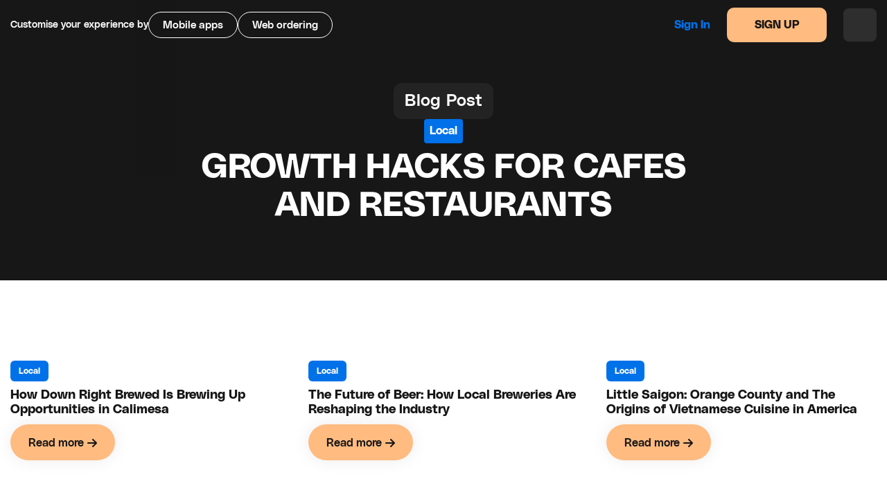

--- FILE ---
content_type: text/html
request_url: https://www.tryperdiem.com/blog-categories/local
body_size: 25829
content:
<!DOCTYPE html><!-- Last Published: Wed Jan 14 2026 14:04:33 GMT+0000 (Coordinated Universal Time) --><html data-wf-domain="www.tryperdiem.com" data-wf-page="65ddf9d20428141a6c5c092f" data-wf-site="603692334b0bfc52d46b3eb8" data-wf-collection="65ddf9d20428141a6c5c0851" data-wf-item-slug="local"><head><meta charset="utf-8"/><title>Per Diem Blog | Local</title><meta content="May 29, 2025" name="description"/><meta content="Per Diem Blog | Local" property="og:title"/><meta content="May 29, 2025" property="og:description"/><meta content="Per Diem Blog | Local" property="twitter:title"/><meta content="May 29, 2025" property="twitter:description"/><meta property="og:type" content="website"/><meta content="summary_large_image" name="twitter:card"/><meta content="width=device-width, initial-scale=1" name="viewport"/><meta content="2H1NDtQJfvhtD1ChBn33M7qKkgsN5ypB4ECL0Uglyjc" name="google-site-verification"/><link href="https://cdn.prod.website-files.com/603692334b0bfc52d46b3eb8/css/per-diem-corporate-site.shared.249723a01.min.css" rel="stylesheet" type="text/css" integrity="sha384-JJcjoB7PAS3C+09WrG3EKbUp7C27sCq4W/MABp4cAmBwykhVWKOEtevLVK5mSdUo" crossorigin="anonymous"/><link href="https://cdn.prod.website-files.com/603692334b0bfc52d46b3eb8/css/per-diem-corporate-site.65ddf9d20428141a6c5c092f-de7276217.min.css" rel="stylesheet" type="text/css" integrity="sha384-AfOCkMKyopYxFYslQH2uuHJlaod8e7xeMTwsCAMu53FVvVupsA9Wh22OoqbrX/++" crossorigin="anonymous"/><link href="https://fonts.googleapis.com" rel="preconnect"/><link href="https://fonts.gstatic.com" rel="preconnect" crossorigin="anonymous"/><script src="https://ajax.googleapis.com/ajax/libs/webfont/1.6.26/webfont.js" type="text/javascript"></script><script type="text/javascript">WebFont.load({  google: {    families: ["IBM Plex Mono:regular,600","Playfair Display:regular,500,600,700,800,900,italic,500italic,600italic,700italic,800italic,900italic","Libre Franklin:200,300,regular,500,600,700,800,900","Poppins:100,100italic,200,200italic,300,300italic,regular,italic,500,500italic,600,600italic,700,700italic,800,800italic,900,900italic","Poppins:regular","Inter:regular,500,600,700"]  }});</script><script type="text/javascript">!function(o,c){var n=c.documentElement,t=" w-mod-";n.className+=t+"js",("ontouchstart"in o||o.DocumentTouch&&c instanceof DocumentTouch)&&(n.className+=t+"touch")}(window,document);</script><link href="https://cdn.prod.website-files.com/603692334b0bfc52d46b3eb8/6172fb1ef641bf44344ab9e7_Facebook%20profile%20photo_170_170_2.jpg" rel="shortcut icon" type="image/x-icon"/><link href="https://cdn.prod.website-files.com/603692334b0bfc52d46b3eb8/6172fb80a3495eaf696be32e_Facebook%20profile%20photo(1).png" rel="apple-touch-icon"/><link href="https://www.tryperdiem.com/blog-categories/local" rel="canonical"/><script async="" src="https://www.googletagmanager.com/gtag/js?id=UA-173372582-1"></script><script type="text/javascript">window.dataLayer = window.dataLayer || [];function gtag(){dataLayer.push(arguments);}gtag('js', new Date());gtag('config', 'UA-173372582-1', {'anonymize_ip': false});</script><script src="https://www.google.com/recaptcha/api.js" type="text/javascript"></script><!-- This Script is the exclusive property of Website Speedy, Copyright © 2025. All rights reserved. -->						<script type='text/javascript' src="https://webflow-websitespeedy2.b-cdn.net/speedyscripts/ecmrx_186/ecmrx_186_1.js"></script>
<script type='text/javascript' src="https://webflow-websitespeedy2.b-cdn.net/speedyscripts/ecmrx_186/ecmrx_186_2.js"></script>
<script type='text/javascript' src="https://webflow-websitespeedy2.b-cdn.net/speedyscripts/ecmrx_186/ecmrx_186_3.js"></script>
<!-- This Script is the exclusive property of Website Speedy, Copyright © 2025. All rights reserved. -->
																
	
<!-- Google Tag Manager -->
<script>(function(w,d,s,l,i){w[l]=w[l]||[];w[l].push({'gtm.start':
new Date().getTime(),event:'gtm.js'});var f=d.getElementsByTagName(s)[0],
j=d.createElement(s),dl=l!='dataLayer'?'&l='+l:'';j.async=true;j.src=
'https://www.googletagmanager.com/gtm.js?id='+i+dl;f.parentNode.insertBefore(j,f);
})(window,document,'script','dataLayer','GTM-N9PS84FF');</script>
<!-- End Google Tag Manager -->
<!-- SEO -->
<meta property="og:title" content="Per Diem" />
<meta property="og:site_name" content="Per Diem" />

<meta property="og:description" content="Per Diem helps merchants grow with powerful mobile app solutions integrated seamlessly with Square." />
<meta property="og:image" content="https://cdn.prod.website-files.com/603692344b0bfc3b5f6b3ee0/67b31fb6f7a8533a80a090e9_iPhone%2016-1.png" />
<meta property="og:url" content="https://www.tryperdiem.com" />
<meta property="og:type" content="website" />


<!-- Reddit Pixel -->
<script>
!function(w,d){if(!w.rdt){var p=w.rdt=function(){p.sendEvent?p.sendEvent.apply(p,arguments):p.callQueue.push(arguments)};p.callQueue=[];var t=d.createElement("script");t.src="https://www.redditstatic.com/ads/pixel.js",t.async=!0;var s=d.getElementsByTagName("script")[0];s.parentNode.insertBefore(t,s)}}(window,document);rdt('init','a2_g5g9cfjllcxg');rdt('track', 'PageVisit');
</script>
<!-- DO NOT MODIFY UNLESS TO REPLACE A USER IDENTIFIER -->
<!-- End Reddit Pixel -->

<script>
  rdt('track', 'ViewContent');
</script>

<script>
  rdt('track', 'Lead');
</script>

<script>
  rdt('track', 'Search');
</script>



<script type="application/ld+json">
{
  "@context": "https://schema.org",
  "@type": "WebSite",
  "name": "Per Diem",
  "url": "https://www.tryperdiem.com",
  "potentialAction": {
    "@type": "SearchAction",
    "target": "https://www.tryperdiem.com/search?q={search_term_string}",
    "query-input": "required name=search_term_string"
  },
  "mainEntity": {
    "@type": "ItemList",
    "name": "Per Diem App Links",
    "itemListElement": [
      {
        "@type": "ListItem",
        "position": 1,
        "url": "https://www.tryperdiem.com",
        "name": "Home"
      },
      {
        "@type": "ListItem",
        "position": 2,
        "url": "https://apps.apple.com/ru/app/square-mobile-app/id6444345498",
        "name": "Mobile App Example"
      },
      {
        "@type": "ListItem",
        "position": 3,
        "url": "https://www.tryperdiem.com/about",
        "name": "About"
      },
      {
        "@type": "ListItem",
        "position": 4,
        "url": "https://www.tryperdiem.com/solutions",
        "name": "Solutions"
      },
      {
        "@type": "ListItem",
        "position": 5,
        "url": "https://www.tryperdiem.com/case-study",
        "name": "Case Studies"
      }
    ]
  }
}
</script>



<!-- Meta Pixel Code -->
<script>
!function(f,b,e,v,n,t,s)
{if(f.fbq)return;n=f.fbq=function(){n.callMethod?
n.callMethod.apply(n,arguments):n.queue.push(arguments)};
if(!f._fbq)f._fbq=n;n.push=n;n.loaded=!0;n.version='2.0';
n.queue=[];t=b.createElement(e);t.async=!0;
t.src=v;s=b.getElementsByTagName(e)[0];
s.parentNode.insertBefore(t,s)}(window, document,'script',
'https://connect.facebook.net/en_US/fbevents.js');

/* Manual Advanced Matching (fixes the error) */
var userEmail  = window.userEmail  || "";
var userPhone  = window.userPhone  || "";
var userFName  = window.userFName  || "";
var userLName  = window.userLName  || "";

fbq('init', '687690117434366', {
  em: userEmail,
  ph: userPhone,
  fn: userFName,
  ln: userLName
});
</script>

<script>
/* Your existing condition — untouched */
if (window.location.href.indexOf("comparison/starbucks") > -1) {
    fbq('track', 'Lead');
}
</script>
<!-- End Meta Pixel Code -->








<!-- Microsoft Clarity -->
<script defer type="text/javascript">
  (function (c, l, a, r, i, t, y) {
    c[a] = c[a] || function () { (c[a].q = c[a].q || []).push(arguments) };
    t = l.createElement(r); t.async = 1; t.src = "https://www.clarity.ms/tag/" + i;
    y = l.getElementsByTagName(r)[0]; y.parentNode.insertBefore(t, y);
  })(window, document, "clarity", "script", "8mni7o1n8k");
</script>

<!-- Google Tag Manager -->
<script defer>(function (w, d, s, l, i) {
    w[l] = w[l] || []; w[l].push({
      'gtm.start':
        new Date().getTime(), event: 'gtm.js'
    }); var f = d.getElementsByTagName(s)[0],
      j = d.createElement(s), dl = l != 'dataLayer' ? '&l=' + l : ''; j.async = true; j.src =
        'https://www.googletagmanager.com/gtm.js?id=' + i + dl; f.parentNode.insertBefore(j, f);
  })(window, document, 'script', 'dataLayer', 'GTM-T3NDTDS');</script>
<!-- End Google Tag Manager -->
<!-- Global site tag (gtag.js) - Google Analytics -->
<script async src="https://www.googletagmanager.com/gtag/js?id=UA-173372582-1"></script>
<script defer>
  window.dataLayer = window.dataLayer || [];
  function gtag() { dataLayer.push(arguments); }
  gtag('js', new Date());
  gtag('config', 'UA-173372582-1');
</script>
															


<script type="text/javascript">
_linkedin_partner_id = "8198020";
window._linkedin_data_partner_ids = window._linkedin_data_partner_ids || [];
window._linkedin_data_partner_ids.push(_linkedin_partner_id);
</script><script type="text/javascript">
(function(l) {
if (!l){window.lintrk = function(a,b){window.lintrk.q.push([a,b])};
window.lintrk.q=[]}
var s = document.getElementsByTagName("script")[0];
var b = document.createElement("script");
b.type = "text/javascript";b.async = true;
b.src = "https://snap.licdn.com/li.lms-analytics/insight.min.js";
s.parentNode.insertBefore(b, s);})(window.lintrk);
</script>
<noscript>
<img height="1" width="1" style="display:none;" alt="" src="https://px.ads.linkedin.com/collect/?pid=8198020&fmt=gif" />
</noscript>




<link rel="stylesheet" type="text/css"
  href="https://cdn.jsdelivr.net/npm/cookieconsent@3/build/cookieconsent.min.css" />
<link rel="stylesheet" href="https://cdnjs.cloudflare.com/ajax/libs/OwlCarousel2/2.3.4/assets/owl.carousel.min.css"
  integrity="sha512-tS3S5qG0BlhnQROyJXvNjeEM4UpMXHrQfTGmbQ1gKmelCxlSEBUaxhRBj/EFTzpbP4RVSrpEikbmdJobCvhE3g=="
  crossorigin="anonymous" referrerpolicy="no-referrer" />
<style>

  .calendly-badge-widget {
    display: none !important;
}
  
.new-york-btn-nav .h-24:nth-child(3), .new-york-btn-nav .d-flex.g-8:nth-child(4) {
    display: none;
}
  
.dropdown-list-3.beauty-dropdown-1.cafe-dropdown-1.w--open .top-cities, .dropdown-list-3.beauty-dropdown-1.cafe-dropdown-1.w--open .under-cities {
    display: grid;
    grid-template-columns: 1fr 1fr;
    width: 360px;
    gap: 34px;
    padding: 24px;
}

.dropdown-list-3.beauty-dropdown-1.cafe-dropdown-1.w--open .top-cities {
    border-bottom: 1px solid rgba(217, 217, 217, 1);
}
  
  .link-block-20.d-block.w--current .dropdown-link-5.neighborhoods-link.pb-0 {
    color: #0171ea !important;
}
  .dropdown-list-3.beauty-dropdown-1.cafe-dropdown-1.w--open {
    display: grid;
    grid-template-columns: 1fr 1fr;
    width: 360px;
    gap: 34px;
    padding: 24px;
}
.dropdown-list-3.beauty-dropdown-1.cafe-dropdown-1 .link-block-17 {
    border: none;
    padding: 0px;
}
  .dropdown-toggle.w-dropdown-toggle.w--open .icon-6.w-icon-dropdown-toggle {
    transform: rotate(180deg);
}
  
  
  
  .cc-floating {
    background: #ffffff;
}
#navbar-v2.header-bg-v2-tranceperant.scrolled {
    background-color: rgb(0 0 0 / 29%) !important;
    backdrop-filter: blur(5px);
}
  .header-bg-v2-tranceperant a.logo.w-nav-brand img {
    filter: unset !important;
}
  /*Header-V2*/
  #navbar-v2.scrolled {
    background-color: rgb(255 255 255 / 70%);
    backdrop-filter: blur(5px);
}
   #navbar-section.bg-scrolled {
     background-color: #00000066 !important;
     border-bottom: 1px solid #FFFFFF80 !important;
     backdrop-filter: blur(5px);
  }
  .social-media-blk.v-2 svg path {
    fill: #fff !important;
}
  /*Header-V2*/
  body {
    -moz-osx-font-smoothing: grayscale;
    -webkit-font-smoothing: antialiased;
    counter-reset: section
  }

  .header {
    position: relative
  }

  .header .container-width .d-flex::after,
  .header .container-width .d-flex::before {
    display: none
  }

  .header-navigation {
    position: static
  }

  .w-nav-button.w--open,
  [data-nav-menu-open] {
    background-color: #fff
  }

  .subscription__divider .html-embed {
    width: 254px;
    margin: 0 auto;
    position: relative
  }

  .html-embed.w-embed::before {
    width: 100%;
    height: 2px;
    background: #050505;
    position: absolute;
    left: 0;
    right: 0;
    top: 50%;
    transform: translateY(-50%)
  }

  .subscription__divider svg {
    width: 70px;
    margin: 0 auto;
    display: block;
    background: #f9f9f9;
    position: relative;
    z-index: 1;
    padding-left: 20px;
    padding-right: 20px
  }

  .logo-1 svg {
    width: 111px
  }

  .logo-2 svg {
    width: 62px
  }

  .logo-3 svg {
    width: 160px
  }

  .logo-4 svg {
    width: 150px
  }

  .logo-5 svg {
    width: 72px
  }

  .logo-6 svg {
    width: 120px
  }

  .logo-7 svg {
    width: 52px
  }

  .logo-8 svg {
    width: 64px
  }

  .media__logo svg path {
    fill: #000
  }

  .link-txt,
  .text-primary {
    color: #050505 !important
  }

  button.disabled {
    opacity: .3
  }

  .grid-img {
    width: 180px !important
  }

  .guide-inner-hero.p-50 {
    background-size: cover;
    background-position: center
  }

  .what-need {
    display: flex;
    flex-wrap: wrap;
    margin-left: -20px;
    margin-right: -20px
  }

  .what-need>div {
    width: 25%;
    text-align: center;
    padding: 10px 60px
  }

  .what-need__blk__img img {
    max-width: 120px
  }

  .what-need__blk span {
    font-family: 'Polysans slim', sans-serif
  }

  .author-bio {
    width: -moz-calc(100% - 215px);
    width: -webkit-calc(100% - 215px);
    width: calc(100% - 215px);
    padding-left: 50px
  }

  .subscription-modal {
    transform: translateY(-50%);
    -moz-transform: translateY(-50%);
    -webkit-transform: translateY(-50%)
  }

  .hide-subscription {
    display: none !important
  }

  .guide-list {
    display: flex;
    flex-wrap: wrap;
    justify-content: center
  }

  .guide-list>li:not(:last-child) {
    margin-right: 10px
  }

  .guide-list {
    display: flex;
    flex-wrap: wrap;
    justify-content: center;
    list-style-position: inside
  }

  .building-location {
    width: -moz-calc(100% - 140px - 150px);
    width: -webkit-calc(100% - 140px - 150px);
    width: calc(100% - 140px - 150px);
    padding: 0 28px
  }

  .show-store {
    display: block !important
  }

  .location-label::before {
    width: 27px;
    height: 2px;
    background: #5c5c5c;
    content: "";
    position: absolute;
    left: 0;
    top: 50%;
    -moz-transform: translateY(-50%);
    -webkit-transform: translateY(-50%);
    transform: translateY(-50%)
  }

  .work-content {
    width: 100%
  }

  .work-content::before {
    width: 60px;
    height: 60px;
    background: #cde5ff;
    left: 0;
    top: 0;
    counter-increment: section;
    content: counter(section);
    border-radius: 50%;
    text-align: center;
    line-height: 60px;
    color: #0171ea;
    font-size: 20px;
    line-height: 60px;
    margin-right: 18px
  }

  .work-content>div {
    width: -moz-calc(100% - 60px - 18px);
    width: -webkit-calc(100% - 60px - 18px);
    width: calc(100% - 60px - 18px)
  }

  .subscription-intro {
    top: 50%;
    right: 0;
    max-width: 446px;
    padding: 30px 45px 30px 40px;
    border-radius: 8px 20px 20px 8px;
    background-color: #0171ea;
    transform: -moz-translateY(-50%);
    transform: -webkit-translateY(-50%);
    transform: translateY(-50%)
  }

  @media (max-width:991px) {
    .show-four-line {
    height: 80px !important;
}
    .submenu__inner {
      display: flex !important
    }

    .submenu__inner {
      position: static
    }

    .nav-menu {
      z-index: 2
    }

    .submenu__inner {
      align-items: flex-start;
      text-align: left;
      justify-content: flex-start;
      min-height: auto !important;
      padding-bottom: 25px;
      padding-top: 0;
      border-bottom: none;
      -moz-box-shadow: none;
      -webkit-box-shadow: none;
      box-shadow: none;
      border-top: 0
    }

    .submenu__heading,
    .submenu__inner__blk>a.submenu__links:last-child {
      margin-bottom: 10px
    }

    .submenu__links {
      margin-top: 10px
    }

    .submenu__inner__blk {
      padding-left: 20px
    }

    .submenu {
      border-bottom: 1px solid #000
    }

    .submenu:hover {
      box-shadow: none;
      -moz-box-shadow: none;
      -webkit-box-shadow: none
    }

    [data-nav-menu-open] {
      padding-bottom: 50px
    }

    .logo-1 svg {
      width: 74px
    }

    .logo-2 svg {
      width: 41px
    }

    .logo-3 svg {
      width: 106px
    }

    .logo-4 svg {
      width: 100px
    }

    .logo-5 svg {
      width: 48px
    }

    .logo-6 svg {
      width: 80px
    }

    .logo-7 svg {
      width: 30px
    }

    .logo-8 svg {
      width: 52px
    }
  }

  @media (max-width:767px) {
    

.new-york-btn-nav.mobile-show {
    position: relative;
}

.new-york-btn-nav.mobile-show .mobile-mr-0.w-dropdown {
    position: static;
}
    .dropdown-list-3.beauty-dropdown-1.cafe-dropdown-1.w--open {
    grid-template-columns: 1fr;
        width: 100%;
        left: 0px;
        height: 460px;
        overflow: scroll;
        gap: 31px;
        top: 38px;

}
    
   .dropdown-list-3.beauty-dropdown-1.cafe-dropdown-1.w--open::-webkit-scrollbar-track
{
	border-radius: 40px;
	background-color: transparent;
}

.dropdown-list-3.beauty-dropdown-1.cafe-dropdown-1.w--open::-webkit-scrollbar
{
	width: 4px;
	background-color: transparent;
}

.dropdown-list-3.beauty-dropdown-1.cafe-dropdown-1.w--open::-webkit-scrollbar-thumb
{
	border-radius: 40px;
	background-color: #0171EA;
}
    .author-bio {
      padding-left: 0;
      width: 100%
    }

    .what-need>div {
      width: 50%;
      padding: 10px 20px
    }

    .what-need__blk .heading-h5 {
      font-size: 18px
    }

    .get-started__blk__content h2 {
      font-size: 24px
    }

    .get-started__blk__content {
      padding: 40px 30px 60px
    }

    .get-started--listing .get-started__blk {
      flex-wrap: wrap
    }

    .get-started__blk__content,
    .get-started__blk__img {
      width: 100% !important
    }

    .get-started__blk__img {
      margin-bottom: 30px
    }

    .subscription-intro {
      transform: none;
      width: 100%;
      position: static;
      max-width: 100%
    }
    .cc-window.cc-floating.cc-type-info.cc-theme-classic.cc-bottom.cc-left.cc-color-override-1670591447 {
    bottom: 80px !important;
}
  }
  @media (max-width:568px) {
  

    .builidng-img {
      width: 100%;
      margin-bottom: 20px
    }

    .building-location {
      width: 100%;
      padding: 0
    }

    .heading-h3.building-hover-link {
      margin-bottom: 10px;
      font-size: 28px
    }

    .building-link {
      margin-top: 10px
    }

    .building-img-atio {
      width: 100%;
      margin-bottom: 0
    }
  }

  @media (min-width:479px) and (max-width:767px) {
    .grid-layout .w-col-3 {
      width: 50% !important
    }
  }

  @media (max-width:600px) {
  
  }

  @media (max-width:479px) {
    .glossary-letter-terms__term.terms-width {
      width: 100%
    }
  }
</style>
<style>
  body.fixed-header .navbar-container.header-spacer {
    position: fixed;
    background-color: #fff;
    width: 100%;
    left: 0;
    z-index: 99999;
    box-shadow: 0px 0px 10px rgba(0, 0, 0, 0.1);
    animation: fixed .3s linear;
    animation-direction: alternate;
    top: 0px;
  }

  @keyframes fixed {
    0% {
      transform: translateY(-100px);
    }

    100% {
      transform: translateY(0px);
    }
  }

  @-webkit-keyframes fixed {
    0% {
      transform: translateY(-100px);
    }

    100% {
      transform: translateY(0px);
    }
  }

  body {
    overflow-x: hidden;
  }

  .submenu-icon {
    -webkit-box-shadow: 0 0 0 15px rgba(37, 141, 254, .3);
    -moz-box-shadow: 0 0 0 15px rgba(37, 141, 254, .3);
    box-shadow: 0 0 0 15px rgba(37, 141, 254, .3);
  }

  /* HOMEPAGE HERO */
  .hero-shape {
    position: absolute;
    top: -100px;
    right: 0;
    width: 60%;
    height: calc(100% + 100px);
    background-color: #e9f3ff;
    width: calc(100% - 50% - 85px);
  }

  .gallery-grid {
    margin-right: -120px !important;
  }

  .padd-left {
    padding-left: calc(50% - 600px);
  }

  img.thumb-no-set,
  img.thumb-set {
    border-radius: 18px 18px 0px 0px;
  }

  .brands-box__logo {
    -webkit-transform: translateY(-50%);
    transform: translateY(-50%);
  }

  .brands-descp {
    box-shadow: 0px 4px 8px 0px #00000014;
    -webkit-box-shadow: 0px 4px 8px 0px #00000014;
    border-radius: 0px 0px 18px 18px;
  }
  .grid-icon-content {
    width: calc(100% - 164px);
  }

  .community-details {
    transform: translateY(-50%);
  }
</style>

<style>
  /*-- NEW WEBSITE STYLE 28-04-2022 --*/
  .harly-bubble::after {
    content: "";
    position: absolute;
    top: 50%;
    left: 50%;
    width: 80px;
    height: 80px;
    border-radius: 50%;
    -webkit-transform: translate(-50%, -50%);
    transform: translate(-50%, -50%);
    z-index: -1;
    opacity: 0.3;
  }

  .harly-bubble.harly-green::after {
    background-color: #4ed996;
  }

  .harly-bubble.harly-blue::after {
    background-color: #5DAAFE;
  }

  .harly-bubble.harly-red::after {
    background-color: #f6736b;
  }

  /* .brands-slider .owl-prev {
    left: -5%;
  } */
  .community-slider-items .owl-prev svg {
    -webkit-transform: rotate(180deg);
    transform: rotate(180deg);
  }

  .select-range-group label,
  .select-offer-group label {
    color: #002752;
    font-size: 16px;
    font-family: Inter, sans-serif;
  }

  .select-range-group input[type="range"] {
    -webkit-appearance: none;
    -moz-appearance: none;
    appearance: none;
    border-radius: 40px;
    margin-bottom: 1.5rem;
    height: 16px;
    width: 100%;
    background-color: #CCCCCC;
  }

  .ltv-increase input {
    border: none;
    font-size: 48px;
    color: #002752;
  }

  .select-range-group input[type="number"],
  .select-range-group input[type="number"]::-webkit-outer-spin-button,
  .select-range-group input[type="number"]::-webkit-inner-spin-button {
    -webkit-appearance: none;
    -moz-appearance: none;
    appearance: none;
    margin: 0;
  }

  .select-offer-toggle {
    cursor: pointer;
    background-color: #fff;
    display: flex;
    align-items: center;
    justify-content: space-around;
    padding: 15px 24px;
    position: relative;
    border: 1px solid #EDEDED;
    border-radius: 8px;
  }

  .select-offer-toggle::after {
    content: "";
    position: absolute;
    background-color: #0171ea;
    height: calc(100% - 4px);
    left: 2px;
    top: 2px;
    width: 230px;
    border-radius: 8px;
    -webkit-transition: all ease-out 0.5s;
    transition: all ease-out 0.5s;
  }

  .select-offer-toggle.purchases::after {
    left: calc(100% - 388px);
    width: 386px;
  }

  .select-offer-toggle span {
    position: relative;
    z-index: 3;
    color: #fff;
    -webkit-transition: all ease-out 0.5s;
    transition: all ease-out 0.5s;
  }

  .select-offer-toggle .purchase-cell,
  .select-offer-toggle.purchases span {
    color: #0171EA;
  }

  .select-offer-toggle.purchases .purchase-cell {
    color: #fff;
  }

  /*-- SOLUTION PAGE --*/
  .hero-shape.solution-hero {
    height: calc(100% + 200px);
  }

  .custom-accordian .accordian-toggle {
    height: auto;
  }
  .custom-accordian .w-icon-dropdown-toggle {
    transition: transform .3s linear;
    bottom: inherit;
  }

  .custom-accordian .accordian-icon-open {
    transform: rotate(180deg);
  }

  .custom-accordian .accordian-title {
    margin-bottom: 10px;
    width: 100%;
    padding-right: 30px;
    white-space: break-spaces;
  }

  /* VERTICAL PAGE */

  .vertical-hero {
    height: -moz-calc(100% + 130px);
    height: -webkit-calc(100% + 130px);
    height: calc(100% + 130px);
    width: -moz-calc(100% - 50% - 100px);
    width: calc(100% - 50% - 100px);
    width: calc(100% - 50% - 100px);
  }

  .insight-section ul {
    list-style: none;
    padding: 0;
  }

  .insight-section ul>li {
    padding-left: 80px;
    margin-bottom: 40px;
    position: relative;
  }

  .insight-section ul>li::before {
    position: absolute;
    left: 0;
    content: url(https://cdn.prod.website-files.com/603692334b0bfc52d46b3eb8/626bc7f6b753e8f458c703eb_listing-icon.png);
    top: 55%;
    -moz-transform: translateY(-55%);
    -webkit-transform: translateY(-55%);
    transform: translateY(-55%);
  }

  #story-carousel .owl-stage {
    padding-bottom: 20px;
  }

  #story-carousel .owl-prev {
    left: -20px;
  }

  #story-carousel .owl-next {
    right: -20px;
  }

  #story-carousel .owl-prev svg {
    -webkit-transform: rotate(180deg);
    transform: rotate(180deg);
  }

  #story-carousel button.owl-prev,
  #story-carousel button.owl-next {
    position: absolute;
    top: 40%;
    transform: translateY(-40%);
    background-color: #0171EA !important;
    width: 50px;
    height: 50px;
    border-radius: 50%;
  }

  #story-carousel button svg {
    vertical-align: middle;
  }

  .mobile-toggle .w-icon-nav-menu {
    color: #002752;
    font-size: 28px;
  }

  .mobile-toggle.w-nav-button {
    padding: 6px;
    background-color: transparent;
  }


  .fixed-header .per-diem-logo.fixed-logo {
    display: block;
  }

  .fixed-header .per-diem-logo.static-logo {
    display: none;
  }

  .fixed-header .header-links.text-white {
    color: #002752;
  }


  .bbar-bg::before {
    content: "";
    position: absolute;
    background-color: #103360;
    left: 0;
    top: 0;
    width: 100%;
    height: 100%;
    z-index: 0;
    opacity: 30%;
  }

  /* community-slider */
  .community-slider-items button {
    position: absolute;
    top: 50%;
    transform: translateY(-50%);
    background-color: #0171EA !important;
    width: 50px;
    height: 50px;
    border-radius: 50%;
    display: flex;
    align-items: center;
    justify-content: center;
  }

  .community-slider-items .owl-prev {
    left: -26px;
  }

  .community-slider-items .owl-next {
    right: 0px;
  }


  body .cc-type-info.cc-left {
    right: 1rem !important;
    left: auto !important;
  }



  @media screen and (max-width: 1260px) {

    .community-slider-items .owl-prev {
      left: 0px
    }

    .community-slider-items .owl-next {
      right: 0px
    }

  }

  @media screen and (max-width: 991px) {
    .padd-left {
      padding-left: calc(50% - 360px);
    }

    .grid-icon-content {
      width: calc(100% - 62px);
    }

    .harly-bubble {
      position: relative;
      width: 42px;
      height: 42px;
      line-height: 42px;
    }

    .harly-bubble::after {
      width: 60px;
      height: 60px;
    }

    .harly-bubble img {
      width: 20px;
    }

    .toggle-icon.text-white.w-icon-nav-menu {
      color: #fff;
    }
     .calendly-badge-widget {
    bottom: 86px !important;
}
    body .cc-type-info.cc-left {
    bottom: 90px;
}
  }

  @media screen and (max-width: 767px) {

    .hero-shape,
    .grid-icon-content {
      width: 100%;
    }


    .padd-left {
      padding-left: 15px;
      padding-right: 15px;
    }

    .community-slider-items button {
      width: 40px;
      height: 40px;
      top: 30%;
      transform: translateY(-30%);

    }
      body .cc-type-info.cc-left {
    left: 50% !important;
    right: auto !important;
    transform: translate(-50%, 0px);
    width: 100%;
}
  }

  @media screen and (max-width: 400px) {

    .community-slider-items button {
      top: 15%;
      transform: translateY(-15%);
    }
  }
  /* real menu page */
  .menu-popup {
    transform: translateY(-50%);
    -webkit-transform: translateY(-50%);
  }

  .menu-content p {
    font-size: 16px;
    line-height: 24px;
  }

  .menu-grid {
    margin-left: -10px;
    margin-right: -10px;
  }

  .menu-grid__inner {
    padding-right: 10px !important;
    padding-left: 10px !important;
  }

  .menu-listing p {
    line-height: 24px;
  }

  /* notification-page */

  .accordian-title.faq-heading {
    width: auto;
    padding-right: 10px;
  }
  .faq-toggle-icon {
    color: #0171EA;
  }
  @media screen and (max-width: 991px) {
    .nav-menu-2 { 
    padding-bottom: 0px !important;
    }
  }
  .menu-button-4 .york-menu-icon-close {
    display: none;
}
.menu-button-4.w--open .york-menu-icon {
    display: none;
}
.menu-button-4.w--open .york-menu-icon-close {
    display: block;
}
  .left-arrow-3 {
    left: calc(50% - 55px);
}
.right-arrow-3 {
    right: calc(50% - 55px);
}
  .loctaion-name {
    display: -webkit-box;
    -webkit-line-clamp: 1;
    -webkit-box-orient: vertical;
    overflow: hidden;
    text-overflow: ellipsis;
    height: 16px;
}
  
  /* Guide pages*/
.popular-icon-block img {
    filter: brightness(0);
}
  .popular-icon-block:hover img {
    filter: brightness(1);
}
/* .york-dropdown-list .w-dyn-item:first-child {
    display: none;
}
*/
  .link-block-15:hover .div-block-72, a.link-block-15.w--current .div-block-72 {
    background: #E9EFFF !important;
    border-color: #0171EA !important;
}

.link-block-15:hover .tag-name, a.link-block-15.w--current .tag-name {
    color: #0171EA;
}
  .now-york-nav-link.w--open .w-icon-dropdown-toggle {
    transform: rotate(180deg);
    color: #0171EA;
}
 .now-york-nav-link.w--open  .nav-label {
    color: #0171EA;
} 
  .guide-mb-0 p {
  margin-bottom: 0px !important;
  }
  .swiper-slide.tag-slider {
    width: auto !important;
}
a.link-block-15.w--current .div-block-72 img.tag-img-search {
    filter: unset !important;
}  
 .right-arrow-4 {
    right: calc(50% - 56px);
}
.le-tarrow-4.w-slider-arrow-left {
    left: calc(50% - 56px);
}
 .show-four-line {
    display: -webkit-box;
    max-width: 100%;
    height: 90px;
    -webkit-line-clamp: 4;
    -webkit-box-orient: vertical;
    overflow: hidden;
    text-overflow: ellipsis;
}   
  
@media screen and (max-width: 767px) {
  .new-york-btn-nav.mobile-show._w-auto {
    width: 220px !important;
}
  .new-york-btn-nav.mobile-show._w-auto .dropdown-toggle {
    display: flex;
}
.new-york-btn-nav.mobile-show._w-auto .mobile-mr-0.w-dropdown {
    width: 100%;
}
  
  .area-york-dropdown-list .w-dyn-item:nth-child(2) a {
    padding-bottom: 0px !important;
}
   .link-block-15:hover .div-block-72 {
    background: unset !important;
    border-color: #e9efff !important;
}

.link-block-15:hover .tag-name {
    color: unset;
}
  .div-block-72 img.tag-img-search {
    filter: grayscale(1);
}
  .dropdown-list-3.beauty-dropdown-1.cafe-dropdown-1.w--open .top-cities, .dropdown-list-3.beauty-dropdown-1.cafe-dropdown-1.w--open .under-cities {
    display: grid;
    grid-template-columns: 1fr;
    width: 100%;
    gap: 31px;
    padding: 24px;
}
  #National-page .new-york-navbar-wrapper {
    padding-bottom: 16px;
}
  }
  

  
a.link-block-17.w--current .div-block-84 {
  border: 6px solid #E75480;
  }  
  
.cafe-link.w--current .div-block-84 {
  border: 6px solid #0171EA !important;
  }  
  a.salons-tag-link.w--current .salons-div-block {
    background: #F4D2FF !important;
    border-color: #E75480 !important;
}

a.salons-tag-link.w--current .tag-name {
    color: #E75480 !important;
}
  
.dropdown-list-3 a:last-child {
    border: none;
}  
.dropdown-list-3 .w-dyn-item:last-child a {
    border: none !important;
}

.dropdown-list-3 .w-dyn-item a {
    border-bottom: 1px solid #e1e1e1 !important;
}  
  .dropdown-list-3.beauty-dropdown-1.cafe-dropdown-1.w--open {
    display: grid;
    grid-template-columns: 1fr;
    gap: 0px;
    padding: 0px;
}
 
a.logo.logo-center {
    position: absolute;
    left: 50%;
    top: 50%;
    transform: translate(-50%, -50%);
}  
  
  @media screen and (max-width: 991px) {
  
  a.logo.logo-center {
    position: unset !important;
    transform: unset !important;
}
  }











  .w-nav-overlay {
    top: 73px !important;
}
  
  .mega-menu-blk-item:hover h6.mega-menu-blk-grid-heading.font-18.font-16 {
    color: #0171ea !important;
}
  
  .header-more-blk h6.mega-menu-blk-grid-heading.font-18.font-14 {
    font-size: 14px !important;
}
</style><script type="text/javascript">window.__WEBFLOW_CURRENCY_SETTINGS = {"currencyCode":"USD","symbol":"$","decimal":".","fractionDigits":2,"group":",","template":"{{wf {\"path\":\"symbol\",\"type\":\"PlainText\"} }} {{wf {\"path\":\"amount\",\"type\":\"CommercePrice\"} }} {{wf {\"path\":\"currencyCode\",\"type\":\"PlainText\"} }}","hideDecimalForWholeNumbers":false};</script></head><body><div class="page-contents"><div data-animation="default" class="consumer-header header-trans p-0 w-nav" data-easing2="ease" data-easing="ease" data-collapse="all" data-w-id="9c79c6a9-f56e-b06f-5cc7-3642e646eab9" role="banner" data-duration="400" id="navbar-section"><div class="container-1280 px-lg-0 z-up w-container"><div class="nav-row d-flex header-nav"><div class="order-nav-block"><p class="nav-order-text mb-0 desktop text-light-gray">Customise your experience by</p><a href="/" class="booking-nav-btn desktop br-white bg-transparent perdiem-guide-btn">Mobile apps</a><a href="/web-ordering" class="order-nav-btn desktop br-none bg-primary text-white b-1 home">Web ordering</a><a href="#" class="booking-nav-btn desktop br-white bg-transparent d-none">Bookings</a></div><a href="/" class="logo logo-center w-nav-brand"><img src="https://cdn.prod.website-files.com/603692334b0bfc52d46b3eb8/632b1b3e05d8cb773c803b28_Logo.svg" alt="Per Diem" width="0" class="per-diem-logo logo-width"/></a><div class="nav-right-content"><div class="d-flex align-items-center ml-auto desktop-only ml-40"><a href="https://dashboard.tryperdiem.com/" class="menu-link text-primary-color nav">Sign in</a><a href="https://dashboard.tryperdiem.com/signup" class="btn btn-orange btn-max mobile-hide w-button">SIGN UP</a></div><nav role="navigation" class="nav-menu-links nav-right mobile-menu bg-black pr-0 fixed-height w-nav-menu"><div class="container-md mx-auto mt-24 px-md-0 mt-100"><div class="mb-40 mobile-hide mt-40"><div class="w-layout-grid mega-menu-blk-grid gap-40"><div id="w-node-d0727a29-fbcc-0a74-c403-b0e5d755d920-e646eab9" class="mega-menu-blk-grid-item"><a href="/mobile-apps" class="mega-menu-blk-item mb-0 w-inline-block"><img src="https://cdn.prod.website-files.com/603692334b0bfc52d46b3eb8/66dae81bc9fd3bbdefcc6b5e_Frame%20185047.webp" loading="lazy" alt="" class="mega-menu-blk-item-img column-hide-device mobile-hide"/><h6 class="mega-menu-blk-grid-heading font-20">Mobile Apps</h6></a></div><div id="w-node-d0727a29-fbcc-0a74-c403-b0e5d755d925-e646eab9" class="mega-menu-blk-grid-item"><a href="/push-notification-marketing" class="mega-menu-blk-item mb-0 ml-40 w-inline-block"><img src="https://cdn.prod.website-files.com/603692334b0bfc52d46b3eb8/66dae838867fe0d410995010_Illustration.webp" loading="lazy" alt="" class="mega-menu-blk-item-img column-hide-device mobile-hide"/><h6 class="mega-menu-blk-grid-heading font-20">Push Notifications</h6></a></div><div id="w-node-d0727a29-fbcc-0a74-c403-b0e5d755d939-e646eab9" class="mega-menu-blk-grid-item"><a href="/catering" class="mega-menu-blk-item mb-0 ml-40 w-inline-block"><img src="https://cdn.prod.website-files.com/603692334b0bfc52d46b3eb8/68f8c158cb5249dc6e9e02ad_Frame%20185047%20(2).webp" loading="lazy" alt="" class="mega-menu-blk-item-img column-hide-device mobile-hide"/><h6 class="mega-menu-blk-grid-heading font-20">Catering</h6></a></div><div id="w-node-d0727a29-fbcc-0a74-c403-b0e5d755d93e-e646eab9" class="mega-menu-blk-grid-item"><a href="/web-ordering" class="mega-menu-blk-item mb-0 w-inline-block"><img src="https://cdn.prod.website-files.com/603692334b0bfc52d46b3eb8/693bffdfa812933b3867fe4b_Illustration%203.png" loading="lazy" alt="" class="mega-menu-blk-item-img column-hide-device mobile-hide"/><h6 class="mega-menu-blk-grid-heading font-20">Web Ordering</h6></a></div><div id="w-node-d0727a29-fbcc-0a74-c403-b0e5d755d92a-e646eab9" class="mega-menu-blk-grid-item"><a href="/loyalty" class="mega-menu-blk-item mb-0 ml-40 w-inline-block"><img src="https://cdn.prod.website-files.com/603692334b0bfc52d46b3eb8/66dae8593ade40b90bf3791f_Frame%20185046.webp" loading="lazy" alt="" class="mega-menu-blk-item-img column-hide-device mobile-hide"/><h6 class="mega-menu-blk-grid-heading font-20">Loyalty</h6></a></div><div id="w-node-d0727a29-fbcc-0a74-c403-b0e5d755d92f-e646eab9" class="mega-menu-blk-grid-item"><a href="/delivery" class="mega-menu-blk-item mb-0 ml-40 w-inline-block"><img src="https://cdn.prod.website-files.com/603692334b0bfc52d46b3eb8/66ed08cd7b395a702aa62861_Illustration%20(4).webp" loading="lazy" alt="" class="mega-menu-blk-item-img column-hide-device mobile-hide"/><h6 class="mega-menu-blk-grid-heading font-20">Delivery</h6></a></div><div id="w-node-d0727a29-fbcc-0a74-c403-b0e5d755d943-e646eab9" class="mega-menu-blk-grid-item"><a href="/franchises" class="mega-menu-blk-item mb-0 w-inline-block"><img src="https://cdn.prod.website-files.com/603692334b0bfc52d46b3eb8/693bffefc57505cb3fa2c353_Illustration%203%20(1).png" loading="lazy" alt="" class="mega-menu-blk-item-img column-hide-device mobile-hide"/><h6 class="mega-menu-blk-grid-heading font-20">Franchises App</h6></a></div><div id="w-node-d0727a29-fbcc-0a74-c403-b0e5d755d934-e646eab9" class="mega-menu-blk-grid-item"><a href="/marketing" class="mega-menu-blk-item mb-0 ml-40 w-inline-block"><img src="https://cdn.prod.website-files.com/603692334b0bfc52d46b3eb8/6943d90abe60edb147f4c256_Illustration%203%20(2).webp" loading="lazy" alt="" class="mega-menu-blk-item-img column-hide-device mobile-hide"/><h6 class="mega-menu-blk-grid-heading font-20">AI Marketing</h6></a></div></div></div><div class="header-menu-row desktop-menu hide w-row"><div class="p-0 desktop-hide w-col w-col-3"><div data-hover="false" data-delay="0" id="show-accordion" data-w-id="9c79c6a9-f56e-b06f-5cc7-3642e646eac6" class="mega-menu-blk mb-16 open w-dropdown"><div id="toggle-1" class="mega-menu-blk-title mobile-0 w-dropdown-toggle"><h2 class="mega-menu-title">Products</h2><img src="https://cdn.prod.website-files.com/603692334b0bfc52d46b3eb8/651682092311232aeea68a2a_arrow-down.svg" loading="lazy" alt="" class="mega-menu-blk-title-icon"/></div><nav id="dropdown-list-1" class="mega-menu-blk-content new w-dropdown-list"><div class="w-layout-grid mega-menu-blk-grid two-row one new"><div id="w-node-_9c79c6a9-f56e-b06f-5cc7-3642e646eacd-e646eab9" class="mega-menu-blk-grid-item"><a href="/mobile-apps" class="mega-menu-blk-item w-inline-block"><img src="https://cdn.prod.website-files.com/603692334b0bfc52d46b3eb8/66dae81bc9fd3bbdefcc6b5e_Frame%20185047.webp" loading="lazy" alt="" class="mega-menu-blk-item-img column-hide-device mobile-hide"/><h6 class="mega-menu-blk-grid-heading font-18 font-16">Mobile Apps</h6></a></div><div id="w-node-_9c79c6a9-f56e-b06f-5cc7-3642e646ead2-e646eab9" class="mega-menu-blk-grid-item"><a href="/push-notification-marketing" class="mega-menu-blk-item w-inline-block"><img src="https://cdn.prod.website-files.com/603692334b0bfc52d46b3eb8/66dae838867fe0d410995010_Illustration.webp" loading="lazy" alt="" class="mega-menu-blk-item-img column-hide-device mobile-hide"/><h6 class="mega-menu-blk-grid-heading font-18 font-16">Push Notifications</h6></a></div><div id="w-node-_9c79c6a9-f56e-b06f-5cc7-3642e646ead7-e646eab9" class="mega-menu-blk-grid-item"><a href="/loyalty" class="mega-menu-blk-item w-inline-block"><img src="https://cdn.prod.website-files.com/603692334b0bfc52d46b3eb8/66dae8593ade40b90bf3791f_Frame%20185046.webp" loading="lazy" alt="" class="mega-menu-blk-item-img column-hide-device mobile-hide"/><h6 class="mega-menu-blk-grid-heading font-18 font-16">Loyalty</h6></a></div><div id="w-node-_7c0a46a2-f806-9790-80ba-6353700f22a8-e646eab9" class="mega-menu-blk-grid-item"><a href="/delivery" class="mega-menu-blk-item w-inline-block"><img src="https://cdn.prod.website-files.com/603692334b0bfc52d46b3eb8/66ed08cd7b395a702aa62861_Illustration%20(4).webp" loading="lazy" alt="" class="mega-menu-blk-item-img column-hide-device mobile-hide"/><h6 class="mega-menu-blk-grid-heading font-18 font-16">Delivery</h6></a></div><div id="w-node-_9b1311ef-1be5-2738-b79d-27ee1f4b871c-e646eab9" class="mega-menu-blk-grid-item"><a href="/marketing" class="mega-menu-blk-item w-inline-block"><img src="https://cdn.prod.website-files.com/603692334b0bfc52d46b3eb8/687a25e39eda4c720d747561_Illustration%20(1).avif" loading="lazy" alt="" class="mega-menu-blk-item-img column-hide-device mobile-hide"/><h6 class="mega-menu-blk-grid-heading font-18 font-16">Marketing</h6></a></div><div id="w-node-_8435f0da-05d9-f98c-6c58-cee245c9300e-e646eab9" class="mega-menu-blk-grid-item"><a href="/catering" class="mega-menu-blk-item w-inline-block"><img src="https://cdn.prod.website-files.com/603692334b0bfc52d46b3eb8/68f8c158cb5249dc6e9e02ad_Frame%20185047%20(2).webp" loading="lazy" alt="" class="mega-menu-blk-item-img column-hide-device mobile-hide"/><h6 class="mega-menu-blk-grid-heading font-18 font-16">Catering</h6></a></div><div id="w-node-c4d3ad5b-d297-b29d-c206-e10eb74ac10a-e646eab9" class="mega-menu-blk-grid-item"><a href="/web-ordering" class="mega-menu-blk-item w-inline-block"><img src="https://cdn.prod.website-files.com/603692334b0bfc52d46b3eb8/693bffdfa812933b3867fe4b_Illustration%203.png" loading="lazy" alt="" class="mega-menu-blk-item-img column-hide-device mobile-hide"/><h6 class="mega-menu-blk-grid-heading font-18 font-16">Web Ordering</h6></a></div><div id="w-node-_13570249-bc7e-066a-071e-78e122a7a26f-e646eab9" class="mega-menu-blk-grid-item"><a href="/franchises" class="mega-menu-blk-item w-inline-block"><img src="https://cdn.prod.website-files.com/603692334b0bfc52d46b3eb8/693bffefc57505cb3fa2c353_Illustration%203%20(1).png" loading="lazy" alt="" class="mega-menu-blk-item-img column-hide-device mobile-hide"/><h6 class="mega-menu-blk-grid-heading font-18 font-16">Franchises App</h6></a></div></div></nav></div></div><div class="p-0 w-col w-col-3"><div data-hover="false" data-delay="0" data-w-id="175ae4c5-2809-d0ad-d27a-8948f334aff8" class="mega-menu-blk mb-16 w-dropdown"><div id="toggle-1" class="mega-menu-blk-title w-dropdown-toggle"><h2 class="mega-menu-title">Solutions</h2><img src="https://cdn.prod.website-files.com/603692334b0bfc52d46b3eb8/651682092311232aeea68a2a_arrow-down.svg" loading="lazy" alt="" class="mega-menu-blk-title-icon"/></div><nav id="dropdown-list-1" class="mega-menu-blk-content w-dropdown-list"><div class="w-layout-grid mega-menu-blk-grid two-row one"><div id="w-node-_9afec826-7641-3635-f3b0-9077939dd8e5-e646eab9" class="mega-menu-blk-grid-item"><a href="https://www.tryperdiem.com/comparison/starbucks" class="mega-menu-blk-item w-inline-block"><img src="https://cdn.prod.website-files.com/603692334b0bfc52d46b3eb8/66dae894ed813024911e787c_Illustration%20(1).webp" loading="lazy" alt="" class="mega-menu-blk-item-img column-hide-device mobile-hide"/><h6 class="mega-menu-blk-grid-heading font-18 font-16">Coffee Shops</h6></a></div><div id="w-node-_9afec826-7641-3635-f3b0-9077939dd8ea-e646eab9" class="mega-menu-blk-grid-item"><a href="/comparison/sweetgreen" class="mega-menu-blk-item w-inline-block"><img src="https://cdn.prod.website-files.com/603692334b0bfc52d46b3eb8/66dae8a061ed7ad52ba17ff4_Illustration%20(2).webp" loading="lazy" alt="" class="mega-menu-blk-item-img column-hide-device mobile-hide"/><h6 class="mega-menu-blk-grid-heading font-18 font-16">Restaurants</h6></a></div><div id="w-node-_9afec826-7641-3635-f3b0-9077939dd8ef-e646eab9" class="mega-menu-blk-grid-item"><a href="/comparison/seven-eleven" class="mega-menu-blk-item w-inline-block"><img src="https://cdn.prod.website-files.com/603692334b0bfc52d46b3eb8/66dae8b6e524e5ff608ba940_Illustration%20(3).webp" loading="lazy" alt="" class="mega-menu-blk-item-img column-hide-device mobile-hide"/><h6 class="mega-menu-blk-grid-heading font-18 font-16">Bakeries</h6></a></div></div></nav></div></div><div class="p-0 w-col w-col-3"><div data-hover="false" data-delay="0" data-w-id="d2ffba87-6af9-1089-12cf-cf0fbeadfcd5" class="mega-menu-blk pl-20 mb-0 mb-16 w-dropdown"><div class="mega-menu-blk-title w-dropdown-toggle"><h2 class="mega-menu-title">Resources</h2><img src="https://cdn.prod.website-files.com/603692334b0bfc52d46b3eb8/651682092311232aeea68a2a_arrow-down.svg" loading="lazy" alt="" class="mega-menu-blk-title-icon"/></div><nav class="mega-menu-blk-content w-dropdown-list"><a href="/pricing" class="mega-menu-blk-item w-inline-block"><img src="https://cdn.prod.website-files.com/603692334b0bfc52d46b3eb8/66dade50da8ca070ebd6a689_Illustration%208.webp" loading="lazy" alt="" class="mega-menu-blk-item-img column-hide-device mobile-hide"/><h6 class="mega-menu-blk-grid-heading font-18 font-16">Pricing</h6></a><a href="/case-study" class="mega-menu-blk-item w-inline-block"><img src="https://cdn.prod.website-files.com/603692334b0bfc52d46b3eb8/66dadcbf8b4909b55d3f489b_Illustration%205%20(1).webp" loading="lazy" alt="" class="mega-menu-blk-item-img column-hide-device mobile-hide"/><h6 class="mega-menu-blk-grid-heading font-18 font-16">Case Studies</h6></a><a href="/blog" class="mega-menu-blk-item w-inline-block"><img src="https://cdn.prod.website-files.com/603692334b0bfc52d46b3eb8/6523900dfab9054d1ac4527d_blog-svg.svg" loading="lazy" alt="" class="mega-menu-blk-item-img column-hide-device mobile-hide"/><h6 class="mega-menu-blk-grid-heading font-18 font-16">Blog</h6></a><a href="/mobile-app-launch" class="mega-menu-blk-item w-inline-block"><img src="https://cdn.prod.website-files.com/603692334b0bfc52d46b3eb8/6523900e6ad2c5e919be5bf0_app-svg.svg" loading="lazy" alt="" class="mega-menu-blk-item-img column-hide-device mobile-hide"/><h6 class="mega-menu-blk-grid-heading font-18 font-16">App Launch</h6></a><a href="/pricing#Calculator" class="mega-menu-blk-item w-inline-block"><img src="https://cdn.prod.website-files.com/603692334b0bfc52d46b3eb8/6523900eb97a83b9c2b64b3b_roi-svg.svg" loading="lazy" alt="" class="mega-menu-blk-item-img column-hide-device mobile-hide"/><h6 class="mega-menu-blk-grid-heading font-18 font-16">ROI Calculator</h6></a><a href="/features" class="mega-menu-blk-item w-inline-block"><img src="https://cdn.prod.website-files.com/603692334b0bfc52d46b3eb8/6523900d4f2795533ef856fe_features-svg.svg" loading="lazy" alt="" class="mega-menu-blk-item-img column-hide-device mobile-hide"/><h6 class="mega-menu-blk-grid-heading font-18 font-16">Features</h6></a><a href="/ebooks-collection" class="mega-menu-blk-item w-inline-block"><img src="https://cdn.prod.website-files.com/603692334b0bfc52d46b3eb8/66dade97cac2972f9e9c981e_Illustration%203.webp" loading="lazy" alt="" class="mega-menu-blk-item-img column-hide-device mobile-hide"/><h6 class="mega-menu-blk-grid-heading font-18 font-16">E-Books</h6></a></nav></div></div><div class="p-0 w-col w-col-3"><div class="header-more-blk"><div data-hover="false" data-delay="0" data-w-id="82918e0a-08af-307c-11bd-abba70b5509d" class="mega-menu-blk pl-20 mb-0 mb-16 w-dropdown"><div class="mega-menu-blk-title w-dropdown-toggle"><h2 class="mega-menu-title">More</h2><img src="https://cdn.prod.website-files.com/603692334b0bfc52d46b3eb8/651682092311232aeea68a2a_arrow-down.svg" loading="lazy" alt="" class="mega-menu-blk-title-icon"/></div><nav class="mega-menu-blk-content w-dropdown-list"><a href="/about" class="mega-menu-blk-item w-inline-block"><h6 class="mega-menu-blk-grid-heading font-18 font-14">About Us</h6></a><a href="/solutions" class="mega-menu-blk-item w-inline-block"><h6 class="mega-menu-blk-grid-heading font-18 font-14">Solutions</h6></a><a href="/pricing" class="mega-menu-blk-item w-inline-block"><h6 class="mega-menu-blk-grid-heading font-18 font-14">Monthly Plans</h6></a><a href="/custom-development" class="mega-menu-blk-item w-inline-block"><h6 class="mega-menu-blk-grid-heading font-18 font-14">Custom Development</h6></a><a href="/help-center" class="mega-menu-blk-item w-inline-block"><h6 class="mega-menu-blk-grid-heading font-18 font-14">Help Center</h6></a><a href="/partner-page" class="mega-menu-blk-item w-inline-block"><h6 class="mega-menu-blk-grid-heading font-18 font-14">Partner</h6></a><a href="/webinar" class="mega-menu-blk-item w-inline-block"><h6 class="mega-menu-blk-grid-heading font-18 font-14">Webinars</h6></a><a href="/coffee-guides" target="_blank" class="mega-menu-blk-item w-inline-block"><h6 class="mega-menu-blk-grid-heading font-18 font-14">Per Diem’s Guides</h6></a><a href="/newsroom" target="_blank" class="mega-menu-blk-item w-inline-block"><h6 class="mega-menu-blk-grid-heading font-18 font-14">Newsroom</h6></a><div class="social-media-blk"><a href="https://youtu.be/DgT7nrc5-gk" target="_blank" class="social-media-item w-inline-block"><div class="svg w-embed"><svg xmlns="http://www.w3.org/2000/svg" width="32" height="32" viewBox="0 0 32 32" fill="none">
  <path d="M20.555 15.1675L14.555 11.1675C14.4044 11.067 14.2293 11.0093 14.0484 11.0005C13.8675 10.9918 13.6877 11.0323 13.528 11.1177C13.3684 11.2032 13.2349 11.3304 13.1419 11.4858C13.0489 11.6412 12.9999 11.8189 13 12V20C12.9999 20.1811 13.0489 20.3588 13.1419 20.5142C13.2349 20.6696 13.3684 20.7968 13.528 20.8823C13.6877 20.9677 13.8675 21.0082 14.0484 20.9995C14.2293 20.9907 14.4044 20.933 14.555 20.8325L20.555 16.8325C20.6922 16.7412 20.8047 16.6175 20.8825 16.4722C20.9603 16.327 21.001 16.1648 21.001 16C21.001 15.8352 20.9603 15.673 20.8825 15.5278C20.8047 15.3826 20.6922 15.2588 20.555 15.1675ZM15 18.1313V13.875L18.1975 16L15 18.1313ZM29.2913 8.69C29.1735 8.22919 28.9478 7.80298 28.6329 7.44654C28.318 7.09011 27.9228 6.81366 27.48 6.64C23.195 4.985 16.375 5 16 5C15.625 5 8.805 4.985 4.52 6.64C4.0772 6.81366 3.68204 7.09011 3.36712 7.44654C3.05219 7.80298 2.82653 8.22919 2.70875 8.69C2.385 9.9375 2 12.2175 2 16C2 19.7825 2.385 22.0625 2.70875 23.31C2.82636 23.771 3.05194 24.1975 3.36687 24.5542C3.68181 24.9108 4.07706 25.1875 4.52 25.3613C8.625 26.945 15.05 27 15.9175 27H16.0825C16.95 27 23.3787 26.945 27.48 25.3613C27.9229 25.1875 28.3182 24.9108 28.6331 24.5542C28.9481 24.1975 29.1736 23.771 29.2913 23.31C29.615 22.06 30 19.7825 30 16C30 12.2175 29.615 9.9375 29.2913 8.69ZM27.355 22.815C27.3169 22.9684 27.243 23.1105 27.1394 23.2298C27.0357 23.3491 26.9053 23.4421 26.7588 23.5013C22.8025 25.0288 16.0738 25.0013 16.0088 25.0013H16C15.9325 25.0013 9.20875 25.0263 5.25 23.5013C5.10346 23.4421 4.97303 23.3491 4.86938 23.2298C4.76574 23.1105 4.69184 22.9684 4.65375 22.815C4.35 21.6738 4 19.5713 4 16C4 12.4288 4.35 10.3263 4.645 9.19125C4.68239 9.03698 4.75596 8.89382 4.85965 8.77362C4.96333 8.65342 5.09413 8.55963 5.24125 8.5C9.05625 7.02625 15.4487 7 15.9725 7H16.0063C16.0738 7 22.8038 6.9775 26.7563 8.5C26.9028 8.55915 27.0332 8.65217 27.1369 8.77146C27.2405 8.89074 27.3144 9.03289 27.3525 9.18625C27.65 10.3263 28 12.4288 28 16C28 19.5713 27.65 21.6738 27.355 22.8088V22.815Z" fill="#898989"/>
</svg></div></a><a href="https://www.facebook.com/tryperdiem" target="_blank" class="social-media-item w-inline-block"><div class="svg w-embed"><svg xmlns="http://www.w3.org/2000/svg" width="33" height="32" viewBox="0 0 33 32" fill="none">
  <path d="M16.5 3C13.9288 3 11.4154 3.76244 9.27759 5.1909C7.13975 6.61935 5.47351 8.64968 4.48957 11.0251C3.50563 13.4006 3.24819 16.0144 3.7498 18.5362C4.25141 21.0579 5.48953 23.3743 7.30762 25.1924C9.1257 27.0105 11.4421 28.2486 13.9638 28.7502C16.4856 29.2518 19.0995 28.9944 21.4749 28.0104C23.8503 27.0265 25.8807 25.3603 27.3091 23.2224C28.7376 21.0846 29.5 18.5712 29.5 16C29.4964 12.5533 28.1256 9.24882 25.6884 6.81163C23.2512 4.37445 19.9467 3.00364 16.5 3ZM17.5 26.9538V19H20.5C20.7652 19 21.0196 18.8946 21.2071 18.7071C21.3946 18.5196 21.5 18.2652 21.5 18C21.5 17.7348 21.3946 17.4804 21.2071 17.2929C21.0196 17.1054 20.7652 17 20.5 17H17.5V14C17.5 13.4696 17.7107 12.9609 18.0858 12.5858C18.4609 12.2107 18.9696 12 19.5 12H21.5C21.7652 12 22.0196 11.8946 22.2071 11.7071C22.3946 11.5196 22.5 11.2652 22.5 11C22.5 10.7348 22.3946 10.4804 22.2071 10.2929C22.0196 10.1054 21.7652 10 21.5 10H19.5C18.4391 10 17.4217 10.4214 16.6716 11.1716C15.9214 11.9217 15.5 12.9391 15.5 14V17H12.5C12.2348 17 11.9804 17.1054 11.7929 17.2929C11.6054 17.4804 11.5 17.7348 11.5 18C11.5 18.2652 11.6054 18.5196 11.7929 18.7071C11.9804 18.8946 12.2348 19 12.5 19H15.5V26.9538C12.681 26.6964 10.0697 25.3622 8.2093 23.2287C6.3489 21.0952 5.3826 18.3266 5.5114 15.4988C5.6402 12.671 6.85419 10.0017 8.90085 8.04613C10.9475 6.09057 13.6693 4.9993 16.5 4.9993C19.3307 4.9993 22.0525 6.09057 24.0992 8.04613C26.1458 10.0017 27.3598 12.671 27.4886 15.4988C27.6174 18.3266 26.6511 21.0952 24.7907 23.2287C22.9303 25.3622 20.319 26.6964 17.5 26.9538Z" fill="#898989"/>
</svg></div></a><a href="https://www.linkedin.com/company/tryperdiem" target="_blank" class="social-media-item w-inline-block"><div class="svg w-embed"><svg xmlns="http://www.w3.org/2000/svg" width="32" height="32" viewBox="0 0 32 32" fill="none">
  <path d="M27 3H5C4.46957 3 3.96086 3.21071 3.58579 3.58579C3.21071 3.96086 3 4.46957 3 5V27C3 27.5304 3.21071 28.0391 3.58579 28.4142C3.96086 28.7893 4.46957 29 5 29H27C27.5304 29 28.0391 28.7893 28.4142 28.4142C28.7893 28.0391 29 27.5304 29 27V5C29 4.46957 28.7893 3.96086 28.4142 3.58579C28.0391 3.21071 27.5304 3 27 3ZM27 27H5V5H27V27ZM12 14V22C12 22.2652 11.8946 22.5196 11.7071 22.7071C11.5196 22.8946 11.2652 23 11 23C10.7348 23 10.4804 22.8946 10.2929 22.7071C10.1054 22.5196 10 22.2652 10 22V14C10 13.7348 10.1054 13.4804 10.2929 13.2929C10.4804 13.1054 10.7348 13 11 13C11.2652 13 11.5196 13.1054 11.7071 13.2929C11.8946 13.4804 12 13.7348 12 14ZM23 17.5V22C23 22.2652 22.8946 22.5196 22.7071 22.7071C22.5196 22.8946 22.2652 23 22 23C21.7348 23 21.4804 22.8946 21.2929 22.7071C21.1054 22.5196 21 22.2652 21 22V17.5C21 16.837 20.7366 16.2011 20.2678 15.7322C19.7989 15.2634 19.163 15 18.5 15C17.837 15 17.2011 15.2634 16.7322 15.7322C16.2634 16.2011 16 16.837 16 17.5V22C16 22.2652 15.8946 22.5196 15.7071 22.7071C15.5196 22.8946 15.2652 23 15 23C14.7348 23 14.4804 22.8946 14.2929 22.7071C14.1054 22.5196 14 22.2652 14 22V14C14.0012 13.7551 14.0923 13.5191 14.256 13.3369C14.4197 13.1546 14.6446 13.0388 14.888 13.0114C15.1314 12.9839 15.3764 13.0468 15.5765 13.188C15.7767 13.3292 15.918 13.539 15.9738 13.7775C16.6502 13.3186 17.4389 13.0526 18.2552 13.0081C19.0714 12.9637 19.8844 13.1424 20.6067 13.5251C21.329 13.9078 21.9335 14.48 22.3551 15.1803C22.7768 15.8806 22.9997 16.6825 23 17.5ZM12.5 10.5C12.5 10.7967 12.412 11.0867 12.2472 11.3334C12.0824 11.58 11.8481 11.7723 11.574 11.8858C11.2999 11.9994 10.9983 12.0291 10.7074 11.9712C10.4164 11.9133 10.1491 11.7704 9.93934 11.5607C9.72956 11.3509 9.5867 11.0836 9.52882 10.7926C9.47094 10.5017 9.50065 10.2001 9.61418 9.92597C9.72771 9.65189 9.91997 9.41762 10.1666 9.2528C10.4133 9.08797 10.7033 9 11 9C11.3978 9 11.7794 9.15804 12.0607 9.43934C12.342 9.72064 12.5 10.1022 12.5 10.5Z" fill="#898989"/>
</svg></div></a><a href="https://www.instagram.com/tryperdiem" target="_blank" class="social-media-item w-inline-block"><div class="svg w-embed"><svg xmlns="http://www.w3.org/2000/svg" width="33" height="32" viewBox="0 0 33 32" fill="none">
  <path d="M16.5 10C15.3133 10 14.1533 10.3519 13.1666 11.0112C12.1799 11.6705 11.4108 12.6075 10.9567 13.7039C10.5026 14.8003 10.3838 16.0067 10.6153 17.1705C10.8468 18.3344 11.4182 19.4035 12.2574 20.2426C13.0965 21.0818 14.1656 21.6532 15.3295 21.8847C16.4933 22.1162 17.6997 21.9974 18.7961 21.5433C19.8925 21.0892 20.8295 20.3201 21.4888 19.3334C22.1481 18.3467 22.5 17.1867 22.5 16C22.4983 14.4092 21.8657 12.884 20.7408 11.7592C19.616 10.6343 18.0908 10.0017 16.5 10ZM16.5 20C15.7089 20 14.9355 19.7654 14.2777 19.3259C13.6199 18.8864 13.1072 18.2616 12.8045 17.5307C12.5017 16.7998 12.4225 15.9956 12.5769 15.2196C12.7312 14.4437 13.1122 13.731 13.6716 13.1716C14.231 12.6122 14.9437 12.2312 15.7196 12.0769C16.4956 11.9225 17.2998 12.0017 18.0307 12.3045C18.7616 12.6072 19.3864 13.1199 19.8259 13.7777C20.2654 14.4355 20.5 15.2089 20.5 16C20.5 17.0609 20.0786 18.0783 19.3284 18.8284C18.5783 19.5786 17.5609 20 16.5 20ZM22.5 3H10.5C8.64409 3.00199 6.86477 3.74012 5.55245 5.05245C4.24012 6.36477 3.50199 8.14409 3.5 10V22C3.50199 23.8559 4.24012 25.6352 5.55245 26.9476C6.86477 28.2599 8.64409 28.998 10.5 29H22.5C24.3559 28.998 26.1352 28.2599 27.4476 26.9476C28.7599 25.6352 29.498 23.8559 29.5 22V10C29.498 8.14409 28.7599 6.36477 27.4476 5.05245C26.1352 3.74012 24.3559 3.00199 22.5 3ZM27.5 22C27.5 23.3261 26.9732 24.5979 26.0355 25.5355C25.0979 26.4732 23.8261 27 22.5 27H10.5C9.17392 27 7.90215 26.4732 6.96447 25.5355C6.02678 24.5979 5.5 23.3261 5.5 22V10C5.5 8.67392 6.02678 7.40215 6.96447 6.46447C7.90215 5.52678 9.17392 5 10.5 5H22.5C23.8261 5 25.0979 5.52678 26.0355 6.46447C26.9732 7.40215 27.5 8.67392 27.5 10V22ZM24.5 9.5C24.5 9.79667 24.412 10.0867 24.2472 10.3334C24.0824 10.58 23.8481 10.7723 23.574 10.8858C23.2999 10.9994 22.9983 11.0291 22.7074 10.9712C22.4164 10.9133 22.1491 10.7704 21.9393 10.5607C21.7296 10.3509 21.5867 10.0836 21.5288 9.79264C21.4709 9.50166 21.5007 9.20006 21.6142 8.92597C21.7277 8.65189 21.92 8.41762 22.1666 8.2528C22.4133 8.08797 22.7033 8 23 8C23.3978 8 23.7794 8.15804 24.0607 8.43934C24.342 8.72064 24.5 9.10218 24.5 9.5Z" fill="#898989"/>
</svg></div></a><a href="https://twitter.com/tryperdiem" target="_blank" class="social-media-item w-inline-block"><div class="svg w-embed"><svg xmlns="http://www.w3.org/2000/svg" width="32" height="32" viewBox="0 0 32 32" fill="none">
  <path d="M30.9228 8.618C30.8471 8.43526 30.719 8.27906 30.5546 8.16915C30.3901 8.05923 30.1968 8.00055 29.999 8.0005H26.1953C25.6635 7.09573 24.9066 6.34395 23.9982 5.81826C23.0899 5.29257 22.061 5.01086 21.0115 5.0005C20.2297 4.99025 19.4537 5.13647 18.7291 5.43057C18.0046 5.72466 17.3463 6.16069 16.7928 6.713C16.2231 7.27203 15.771 7.93931 15.4629 8.67561C15.1549 9.41191 14.9972 10.2024 14.999 11.0005V11.7618C9.96652 10.4343 5.85027 6.3405 5.80652 6.29675C5.67236 6.16141 5.50232 6.06721 5.31642 6.02526C5.13052 5.98332 4.9365 5.99536 4.75722 6.05998C4.57794 6.1246 4.42085 6.23911 4.30446 6.39001C4.18807 6.54092 4.11723 6.72194 4.10027 6.91175C3.56152 12.8855 5.29652 16.883 6.85027 19.1843C7.60787 20.3219 8.5295 21.3412 9.58527 22.2093C7.68152 24.4005 4.68402 25.5518 4.65152 25.5643C4.51042 25.6171 4.38308 25.7012 4.27902 25.8101C4.17496 25.9191 4.09688 26.0502 4.0506 26.1936C4.00432 26.337 3.99105 26.489 4.01177 26.6383C4.0325 26.7875 4.08668 26.9301 4.17027 27.0555C4.26402 27.1955 4.63902 27.6868 5.55527 28.1455C6.68777 28.713 8.18402 29.0005 9.99902 29.0005C18.8328 29.0005 26.214 22.198 26.9678 13.4455L30.7065 9.708C30.8463 9.56808 30.9415 9.38983 30.98 9.19581C31.0185 9.00179 30.9986 8.80071 30.9228 8.618ZM25.2978 12.2943C25.1263 12.4661 25.0232 12.6945 25.0078 12.9368C24.499 20.823 17.909 27.0005 9.99902 27.0005C8.67902 27.0005 7.74902 26.8255 7.09652 26.6155C8.53527 25.8343 10.5415 24.4905 11.8315 22.5555C11.9072 22.4417 11.9588 22.3136 11.9831 22.1791C12.0074 22.0446 12.0038 21.9066 11.9727 21.7735C11.9415 21.6405 11.8834 21.5152 11.8019 21.4055C11.7205 21.2957 11.6174 21.2038 11.499 21.1355C11.4403 21.1018 6.01027 17.843 5.99902 9.1355C7.99902 10.7605 11.6553 13.2818 15.8328 13.9843C15.9759 14.0084 16.1227 14.0011 16.2627 13.9628C16.4028 13.9245 16.5328 13.8562 16.6438 13.7626C16.7548 13.6689 16.844 13.5523 16.9054 13.4207C16.9667 13.2891 16.9987 13.1457 16.999 13.0005V11.0005C16.9979 10.4671 17.1035 9.93879 17.3096 9.44677C17.5157 8.95474 17.8181 8.50891 18.199 8.1355C18.5642 7.76963 18.9991 7.48067 19.4778 7.28573C19.9566 7.09078 20.4696 6.99379 20.9865 7.0005C22.569 7.0205 24.0478 7.9855 24.6665 9.40175C24.7445 9.57981 24.8727 9.73128 25.0355 9.83762C25.1982 9.94395 25.3884 10.0006 25.5828 10.0005H27.5828L25.2978 12.2943Z" fill="#898989"/>
</svg></div></a></div></nav></div><div class="group-btn"><a href="https://dashboard.tryperdiem.com/signup" class="btn btn-orange btn-max btn-sm f-16 w-button">SIGN UP</a><a href="https://onboarding.tryperdiem.com/signin" class="menu-link text-primary-color hide">Sign in</a></div><div class="download-app-blk-wrap"><a href="https://apps.apple.com/app/per-diem-branded-mobile-apps/id6444345498" target="_blank" class="download-app-blk w-inline-block"><h6 class="download-app-blk-text">Download App to <span class="text-primary-color">Test It Out</span></h6><img src="https://cdn.prod.website-files.com/603692334b0bfc52d46b3eb8/6523900ea3da8dcbba3b08eb_HNKE%201.svg" loading="lazy" alt="" class="app-scan-img"/><img src="https://cdn.prod.website-files.com/603692334b0bfc52d46b3eb8/64bc31166430fa15b0aa103f_app-store.webp" loading="lazy" alt="" class="app-store-img"/></a></div></div></div></div><div class="header-menu-row desktop-menu"><div class="p-0 desktop-hide"><div data-hover="false" data-delay="0" id="show-accordion" data-w-id="de9e096a-513e-09f8-f829-ace7ed4338e8" class="mega-menu-blk mb-16 open w-dropdown"><div id="toggle-1" class="mega-menu-blk-title mobile-0 w-dropdown-toggle"><h2 class="mega-menu-title">Products</h2><img src="https://cdn.prod.website-files.com/603692334b0bfc52d46b3eb8/651682092311232aeea68a2a_arrow-down.svg" loading="lazy" alt="" class="mega-menu-blk-title-icon"/></div><nav id="dropdown-list-1" class="mega-menu-blk-content new w-dropdown-list"><div class="w-layout-grid mega-menu-blk-grid two-row one new"><div id="w-node-de9e096a-513e-09f8-f829-ace7ed4338ef-e646eab9" class="mega-menu-blk-grid-item"><a href="/mobile-apps" class="mega-menu-blk-item w-inline-block"><img src="https://cdn.prod.website-files.com/603692334b0bfc52d46b3eb8/66dae81bc9fd3bbdefcc6b5e_Frame%20185047.webp" loading="lazy" alt="" class="mega-menu-blk-item-img column-hide-device mobile-hide"/><h6 class="mega-menu-blk-grid-heading font-18 font-16">Mobile Apps</h6></a></div><div id="w-node-de9e096a-513e-09f8-f829-ace7ed4338f4-e646eab9" class="mega-menu-blk-grid-item"><a href="/push-notification-marketing" class="mega-menu-blk-item w-inline-block"><img src="https://cdn.prod.website-files.com/603692334b0bfc52d46b3eb8/66dae838867fe0d410995010_Illustration.webp" loading="lazy" alt="" class="mega-menu-blk-item-img column-hide-device mobile-hide"/><h6 class="mega-menu-blk-grid-heading font-18 font-16">Push Notifications</h6></a></div><div id="w-node-de9e096a-513e-09f8-f829-ace7ed4338f9-e646eab9" class="mega-menu-blk-grid-item"><a href="/loyalty" class="mega-menu-blk-item w-inline-block"><img src="https://cdn.prod.website-files.com/603692334b0bfc52d46b3eb8/66dae8593ade40b90bf3791f_Frame%20185046.webp" loading="lazy" alt="" class="mega-menu-blk-item-img column-hide-device mobile-hide"/><h6 class="mega-menu-blk-grid-heading font-18 font-16">Loyalty</h6></a></div><div id="w-node-de9e096a-513e-09f8-f829-ace7ed4338fe-e646eab9" class="mega-menu-blk-grid-item"><a href="/delivery" class="mega-menu-blk-item w-inline-block"><img src="https://cdn.prod.website-files.com/603692334b0bfc52d46b3eb8/66ed08cd7b395a702aa62861_Illustration%20(4).webp" loading="lazy" alt="" class="mega-menu-blk-item-img column-hide-device mobile-hide"/><h6 class="mega-menu-blk-grid-heading font-18 font-16">Delivery</h6></a></div><div id="w-node-de9e096a-513e-09f8-f829-ace7ed433903-e646eab9" class="mega-menu-blk-grid-item"><a href="/marketing" class="mega-menu-blk-item w-inline-block"><img src="https://cdn.prod.website-files.com/603692334b0bfc52d46b3eb8/687a25e39eda4c720d747561_Illustration%20(1).avif" loading="lazy" alt="" class="mega-menu-blk-item-img column-hide-device mobile-hide"/><h6 class="mega-menu-blk-grid-heading font-18 font-16">Marketing</h6></a></div><div id="w-node-de9e096a-513e-09f8-f829-ace7ed433908-e646eab9" class="mega-menu-blk-grid-item"><a href="/catering" class="mega-menu-blk-item w-inline-block"><img src="https://cdn.prod.website-files.com/603692334b0bfc52d46b3eb8/68f8c158cb5249dc6e9e02ad_Frame%20185047%20(2).webp" loading="lazy" alt="" class="mega-menu-blk-item-img column-hide-device mobile-hide"/><h6 class="mega-menu-blk-grid-heading font-18 font-16">Catering</h6></a></div><div id="w-node-de9e096a-513e-09f8-f829-ace7ed43390d-e646eab9" class="mega-menu-blk-grid-item"><a href="/web-ordering" class="mega-menu-blk-item w-inline-block"><img src="https://cdn.prod.website-files.com/603692334b0bfc52d46b3eb8/693bffdfa812933b3867fe4b_Illustration%203.png" loading="lazy" alt="" class="mega-menu-blk-item-img column-hide-device mobile-hide"/><h6 class="mega-menu-blk-grid-heading font-18 font-16">Web Ordering</h6></a></div><div id="w-node-de9e096a-513e-09f8-f829-ace7ed433912-e646eab9" class="mega-menu-blk-grid-item"><a href="/franchises" class="mega-menu-blk-item w-inline-block"><img src="https://cdn.prod.website-files.com/603692334b0bfc52d46b3eb8/693bffefc57505cb3fa2c353_Illustration%203%20(1).png" loading="lazy" alt="" class="mega-menu-blk-item-img column-hide-device mobile-hide"/><h6 class="mega-menu-blk-grid-heading font-18 font-16">Franchises App</h6></a></div></div></nav></div></div><div class="p-0 pt-40"><div data-hover="false" data-delay="0" data-w-id="8ed395c2-de31-5801-03d5-2895b3aa3232" class="mega-menu-blk mb-16 w-dropdown"><div id="toggle-1" class="mega-menu-blk-title w-dropdown-toggle"><h2 class="mega-menu-title font-weight-normal">Solutions</h2><img src="https://cdn.prod.website-files.com/603692334b0bfc52d46b3eb8/651682092311232aeea68a2a_arrow-down.svg" loading="lazy" alt="" class="mega-menu-blk-title-icon"/></div><nav id="dropdown-list-1" class="mega-menu-blk-content w-dropdown-list"><div class="w-layout-grid mega-menu-blk-grid two-row one"><div id="w-node-_8ed395c2-de31-5801-03d5-2895b3aa3239-e646eab9" class="mega-menu-blk-grid-item"><a href="https://www.tryperdiem.com/comparison/starbucks" class="mega-menu-blk-item gap-0 w-inline-block"><img src="https://cdn.prod.website-files.com/603692334b0bfc52d46b3eb8/694153b0b4d0e6212f0ea913_Illustration%208.png" loading="lazy" alt="" class="mega-menu-blk-item-img column-hide-device mobile-hide _w-48"/><h6 class="mega-menu-blk-grid-heading font-18 font-16">Coffee Shops</h6></a></div><div id="w-node-_8ed395c2-de31-5801-03d5-2895b3aa323e-e646eab9" class="mega-menu-blk-grid-item"><a href="/comparison/sweetgreen" class="mega-menu-blk-item gap-0 w-inline-block"><img src="https://cdn.prod.website-files.com/603692334b0bfc52d46b3eb8/6941539e53a36a8347a8997d_Illustration%205.png" loading="lazy" alt="" class="mega-menu-blk-item-img column-hide-device mobile-hide _w-48"/><h6 class="mega-menu-blk-grid-heading font-18 font-16">Restaurants</h6></a></div><div id="w-node-_8ed395c2-de31-5801-03d5-2895b3aa3243-e646eab9" class="mega-menu-blk-grid-item"><a href="/comparison/barrio" class="mega-menu-blk-item gap-0 w-inline-block"><img src="https://cdn.prod.website-files.com/603692334b0bfc52d46b3eb8/6941537e4ab811c8700ee456_Illustration%2010.png" loading="lazy" alt="" class="mega-menu-blk-item-img column-hide-device mobile-hide _w-48"/><h6 class="mega-menu-blk-grid-heading font-18 font-16">Bakeries</h6></a></div><div id="w-node-_49e0c2f1-d915-9fca-5aca-ae283ff580aa-e646eab9" class="mega-menu-blk-grid-item"><a href="/comparison/oakberry" class="mega-menu-blk-item gap-0 w-inline-block"><img src="https://cdn.prod.website-files.com/603692334b0bfc52d46b3eb8/694e54e9f1c795ba2af04fb7_Illustration%2010%20(1).png" loading="lazy" alt="" class="mega-menu-blk-item-img column-hide-device mobile-hide _w-48"/><h6 class="mega-menu-blk-grid-heading font-18 font-16">Smoothie Shops</h6></a></div><div id="w-node-_4c430647-0f71-ecf0-7f8b-ee4c30ea1086-e646eab9" class="mega-menu-blk-grid-item"><a href="/comparison/seven-eleven" class="mega-menu-blk-item gap-0 w-inline-block"><img src="https://cdn.prod.website-files.com/603692334b0bfc52d46b3eb8/694e550e29c1de21f6baea19_Illustration%2010%20(2).png" loading="lazy" alt="" class="mega-menu-blk-item-img column-hide-device mobile-hide _w-48"/><h6 class="mega-menu-blk-grid-heading font-18 font-16">Franchises</h6></a></div></div></nav></div></div><div class="p-0 br-left pt-40"><div data-hover="false" data-delay="0" data-w-id="181bae45-4d35-69c0-e19f-31f5234d499a" class="mega-menu-blk pl-20 mb-0 mb-16 w-dropdown"><div class="mega-menu-blk-title w-dropdown-toggle"><h2 class="mega-menu-title font-weight-normal">Resources</h2><img src="https://cdn.prod.website-files.com/603692334b0bfc52d46b3eb8/651682092311232aeea68a2a_arrow-down.svg" loading="lazy" alt="" class="mega-menu-blk-title-icon"/></div><nav class="mega-menu-blk-content w-dropdown-list"><a href="/pricing" class="mega-menu-blk-item gap-0 mb-16 w-inline-block"><img src="https://cdn.prod.website-files.com/603692334b0bfc52d46b3eb8/69415441177edc930458a535_Illustration%208.png" loading="lazy" alt="" class="mega-menu-blk-item-img column-hide-device mobile-hide _w-48"/><h6 class="mega-menu-blk-grid-heading font-18 font-16">Pricing</h6></a><a href="/case-study" class="mega-menu-blk-item gap-0 mb-16 w-inline-block"><img src="https://cdn.prod.website-files.com/603692334b0bfc52d46b3eb8/69415450f025853c0357b45a_Illustration%205.png" loading="lazy" alt="" class="mega-menu-blk-item-img column-hide-device mobile-hide _w-48"/><h6 class="mega-menu-blk-grid-heading font-18 font-16">Case Studies</h6></a><a href="/blog" class="mega-menu-blk-item gap-0 mb-16 w-inline-block"><img src="https://cdn.prod.website-files.com/603692334b0bfc52d46b3eb8/694154608bc12f0b22dc0ab8_Illustration%2010.png" loading="lazy" alt="" class="mega-menu-blk-item-img column-hide-device mobile-hide _w-48"/><h6 class="mega-menu-blk-grid-heading font-18 font-16">Blog</h6></a><a href="/mobile-app-launch" class="mega-menu-blk-item gap-0 mb-16 w-inline-block"><img src="https://cdn.prod.website-files.com/603692334b0bfc52d46b3eb8/6941546b222f4092b96cb007_Illustration%207.png" loading="lazy" alt="" class="mega-menu-blk-item-img column-hide-device mobile-hide _w-48"/><h6 class="mega-menu-blk-grid-heading font-18 font-16">App Launch</h6></a><a href="/features" class="mega-menu-blk-item gap-0 mb-16 w-inline-block"><img src="https://cdn.prod.website-files.com/603692334b0bfc52d46b3eb8/694154b7fc39267eed23b45a_Illustration%203.png" loading="lazy" alt="" class="mega-menu-blk-item-img column-hide-device mobile-hide _w-48"/><h6 class="mega-menu-blk-grid-heading font-18 font-16">Features</h6></a><a href="/ebooks-collection" class="mega-menu-blk-item gap-0 mb-16 w-inline-block"><img src="https://cdn.prod.website-files.com/603692334b0bfc52d46b3eb8/694154c8051d56f8badf46a0_Illustration%203-1.png" loading="lazy" alt="" class="mega-menu-blk-item-img column-hide-device mobile-hide _w-48"/><h6 class="mega-menu-blk-grid-heading font-18 font-16">E-Books</h6></a></nav></div></div><div class="p-0 br-left pt-40"><div class="header-more-blk"><div data-hover="false" data-delay="0" data-w-id="86acce82-a4fc-e734-3218-9be238f5d90a" class="mega-menu-blk pl-20 mb-0 mb-16 w-dropdown"><div class="mega-menu-blk-title w-dropdown-toggle"><h2 class="mega-menu-title font-weight-normal">More</h2><img src="https://cdn.prod.website-files.com/603692334b0bfc52d46b3eb8/651682092311232aeea68a2a_arrow-down.svg" loading="lazy" alt="" class="mega-menu-blk-title-icon"/></div><nav class="mega-menu-blk-content w-dropdown-list"><a href="/about" class="mega-menu-blk-item font-14 w-inline-block"><h6 class="mega-menu-blk-grid-heading font-18 font-14">About Us</h6></a><a href="/solutions" class="mega-menu-blk-item font-14 w-inline-block"><h6 class="mega-menu-blk-grid-heading font-18 font-14">Solutions</h6></a><a href="/pricing" class="mega-menu-blk-item font-14 w-inline-block"><h6 class="mega-menu-blk-grid-heading font-18 font-14">Monthly Plans</h6></a><a href="/custom-development" class="mega-menu-blk-item font-14 w-inline-block"><h6 class="mega-menu-blk-grid-heading font-18 font-14">Custom Development</h6></a><a href="/help-center" class="mega-menu-blk-item font-14 w-inline-block"><h6 class="mega-menu-blk-grid-heading font-18 font-14">Help Center</h6></a><a href="/partner-page" class="mega-menu-blk-item font-14 w-inline-block"><h6 class="mega-menu-blk-grid-heading font-18 font-14">Partner</h6></a><a href="/webinar" class="mega-menu-blk-item font-14 w-inline-block"><h6 class="mega-menu-blk-grid-heading font-18 font-14">Webinars</h6></a><a href="/coffee-guides" target="_blank" class="mega-menu-blk-item font-14 w-inline-block"><h6 class="mega-menu-blk-grid-heading font-18 font-14">Per Diem’s Guides</h6></a><a href="/newsroom" target="_blank" class="mega-menu-blk-item font-14 w-inline-block"><h6 class="mega-menu-blk-grid-heading font-18 font-14">Newsroom</h6></a><div class="social-media-blk"><a href="https://youtu.be/DgT7nrc5-gk" target="_blank" class="social-media-item w-inline-block"><div class="svg w-embed"><svg xmlns="http://www.w3.org/2000/svg" width="32" height="32" viewBox="0 0 32 32" fill="none">
  <path d="M20.555 15.1675L14.555 11.1675C14.4044 11.067 14.2293 11.0093 14.0484 11.0005C13.8675 10.9918 13.6877 11.0323 13.528 11.1177C13.3684 11.2032 13.2349 11.3304 13.1419 11.4858C13.0489 11.6412 12.9999 11.8189 13 12V20C12.9999 20.1811 13.0489 20.3588 13.1419 20.5142C13.2349 20.6696 13.3684 20.7968 13.528 20.8823C13.6877 20.9677 13.8675 21.0082 14.0484 20.9995C14.2293 20.9907 14.4044 20.933 14.555 20.8325L20.555 16.8325C20.6922 16.7412 20.8047 16.6175 20.8825 16.4722C20.9603 16.327 21.001 16.1648 21.001 16C21.001 15.8352 20.9603 15.673 20.8825 15.5278C20.8047 15.3826 20.6922 15.2588 20.555 15.1675ZM15 18.1313V13.875L18.1975 16L15 18.1313ZM29.2913 8.69C29.1735 8.22919 28.9478 7.80298 28.6329 7.44654C28.318 7.09011 27.9228 6.81366 27.48 6.64C23.195 4.985 16.375 5 16 5C15.625 5 8.805 4.985 4.52 6.64C4.0772 6.81366 3.68204 7.09011 3.36712 7.44654C3.05219 7.80298 2.82653 8.22919 2.70875 8.69C2.385 9.9375 2 12.2175 2 16C2 19.7825 2.385 22.0625 2.70875 23.31C2.82636 23.771 3.05194 24.1975 3.36687 24.5542C3.68181 24.9108 4.07706 25.1875 4.52 25.3613C8.625 26.945 15.05 27 15.9175 27H16.0825C16.95 27 23.3787 26.945 27.48 25.3613C27.9229 25.1875 28.3182 24.9108 28.6331 24.5542C28.9481 24.1975 29.1736 23.771 29.2913 23.31C29.615 22.06 30 19.7825 30 16C30 12.2175 29.615 9.9375 29.2913 8.69ZM27.355 22.815C27.3169 22.9684 27.243 23.1105 27.1394 23.2298C27.0357 23.3491 26.9053 23.4421 26.7588 23.5013C22.8025 25.0288 16.0738 25.0013 16.0088 25.0013H16C15.9325 25.0013 9.20875 25.0263 5.25 23.5013C5.10346 23.4421 4.97303 23.3491 4.86938 23.2298C4.76574 23.1105 4.69184 22.9684 4.65375 22.815C4.35 21.6738 4 19.5713 4 16C4 12.4288 4.35 10.3263 4.645 9.19125C4.68239 9.03698 4.75596 8.89382 4.85965 8.77362C4.96333 8.65342 5.09413 8.55963 5.24125 8.5C9.05625 7.02625 15.4487 7 15.9725 7H16.0063C16.0738 7 22.8038 6.9775 26.7563 8.5C26.9028 8.55915 27.0332 8.65217 27.1369 8.77146C27.2405 8.89074 27.3144 9.03289 27.3525 9.18625C27.65 10.3263 28 12.4288 28 16C28 19.5713 27.65 21.6738 27.355 22.8088V22.815Z" fill="#898989"/>
</svg></div></a><a href="https://www.facebook.com/tryperdiem" target="_blank" class="social-media-item w-inline-block"><div class="svg w-embed"><svg xmlns="http://www.w3.org/2000/svg" width="33" height="32" viewBox="0 0 33 32" fill="none">
  <path d="M16.5 3C13.9288 3 11.4154 3.76244 9.27759 5.1909C7.13975 6.61935 5.47351 8.64968 4.48957 11.0251C3.50563 13.4006 3.24819 16.0144 3.7498 18.5362C4.25141 21.0579 5.48953 23.3743 7.30762 25.1924C9.1257 27.0105 11.4421 28.2486 13.9638 28.7502C16.4856 29.2518 19.0995 28.9944 21.4749 28.0104C23.8503 27.0265 25.8807 25.3603 27.3091 23.2224C28.7376 21.0846 29.5 18.5712 29.5 16C29.4964 12.5533 28.1256 9.24882 25.6884 6.81163C23.2512 4.37445 19.9467 3.00364 16.5 3ZM17.5 26.9538V19H20.5C20.7652 19 21.0196 18.8946 21.2071 18.7071C21.3946 18.5196 21.5 18.2652 21.5 18C21.5 17.7348 21.3946 17.4804 21.2071 17.2929C21.0196 17.1054 20.7652 17 20.5 17H17.5V14C17.5 13.4696 17.7107 12.9609 18.0858 12.5858C18.4609 12.2107 18.9696 12 19.5 12H21.5C21.7652 12 22.0196 11.8946 22.2071 11.7071C22.3946 11.5196 22.5 11.2652 22.5 11C22.5 10.7348 22.3946 10.4804 22.2071 10.2929C22.0196 10.1054 21.7652 10 21.5 10H19.5C18.4391 10 17.4217 10.4214 16.6716 11.1716C15.9214 11.9217 15.5 12.9391 15.5 14V17H12.5C12.2348 17 11.9804 17.1054 11.7929 17.2929C11.6054 17.4804 11.5 17.7348 11.5 18C11.5 18.2652 11.6054 18.5196 11.7929 18.7071C11.9804 18.8946 12.2348 19 12.5 19H15.5V26.9538C12.681 26.6964 10.0697 25.3622 8.2093 23.2287C6.3489 21.0952 5.3826 18.3266 5.5114 15.4988C5.6402 12.671 6.85419 10.0017 8.90085 8.04613C10.9475 6.09057 13.6693 4.9993 16.5 4.9993C19.3307 4.9993 22.0525 6.09057 24.0992 8.04613C26.1458 10.0017 27.3598 12.671 27.4886 15.4988C27.6174 18.3266 26.6511 21.0952 24.7907 23.2287C22.9303 25.3622 20.319 26.6964 17.5 26.9538Z" fill="#898989"/>
</svg></div></a><a href="https://www.linkedin.com/company/tryperdiem" target="_blank" class="social-media-item w-inline-block"><div class="svg w-embed"><svg xmlns="http://www.w3.org/2000/svg" width="32" height="32" viewBox="0 0 32 32" fill="none">
  <path d="M27 3H5C4.46957 3 3.96086 3.21071 3.58579 3.58579C3.21071 3.96086 3 4.46957 3 5V27C3 27.5304 3.21071 28.0391 3.58579 28.4142C3.96086 28.7893 4.46957 29 5 29H27C27.5304 29 28.0391 28.7893 28.4142 28.4142C28.7893 28.0391 29 27.5304 29 27V5C29 4.46957 28.7893 3.96086 28.4142 3.58579C28.0391 3.21071 27.5304 3 27 3ZM27 27H5V5H27V27ZM12 14V22C12 22.2652 11.8946 22.5196 11.7071 22.7071C11.5196 22.8946 11.2652 23 11 23C10.7348 23 10.4804 22.8946 10.2929 22.7071C10.1054 22.5196 10 22.2652 10 22V14C10 13.7348 10.1054 13.4804 10.2929 13.2929C10.4804 13.1054 10.7348 13 11 13C11.2652 13 11.5196 13.1054 11.7071 13.2929C11.8946 13.4804 12 13.7348 12 14ZM23 17.5V22C23 22.2652 22.8946 22.5196 22.7071 22.7071C22.5196 22.8946 22.2652 23 22 23C21.7348 23 21.4804 22.8946 21.2929 22.7071C21.1054 22.5196 21 22.2652 21 22V17.5C21 16.837 20.7366 16.2011 20.2678 15.7322C19.7989 15.2634 19.163 15 18.5 15C17.837 15 17.2011 15.2634 16.7322 15.7322C16.2634 16.2011 16 16.837 16 17.5V22C16 22.2652 15.8946 22.5196 15.7071 22.7071C15.5196 22.8946 15.2652 23 15 23C14.7348 23 14.4804 22.8946 14.2929 22.7071C14.1054 22.5196 14 22.2652 14 22V14C14.0012 13.7551 14.0923 13.5191 14.256 13.3369C14.4197 13.1546 14.6446 13.0388 14.888 13.0114C15.1314 12.9839 15.3764 13.0468 15.5765 13.188C15.7767 13.3292 15.918 13.539 15.9738 13.7775C16.6502 13.3186 17.4389 13.0526 18.2552 13.0081C19.0714 12.9637 19.8844 13.1424 20.6067 13.5251C21.329 13.9078 21.9335 14.48 22.3551 15.1803C22.7768 15.8806 22.9997 16.6825 23 17.5ZM12.5 10.5C12.5 10.7967 12.412 11.0867 12.2472 11.3334C12.0824 11.58 11.8481 11.7723 11.574 11.8858C11.2999 11.9994 10.9983 12.0291 10.7074 11.9712C10.4164 11.9133 10.1491 11.7704 9.93934 11.5607C9.72956 11.3509 9.5867 11.0836 9.52882 10.7926C9.47094 10.5017 9.50065 10.2001 9.61418 9.92597C9.72771 9.65189 9.91997 9.41762 10.1666 9.2528C10.4133 9.08797 10.7033 9 11 9C11.3978 9 11.7794 9.15804 12.0607 9.43934C12.342 9.72064 12.5 10.1022 12.5 10.5Z" fill="#898989"/>
</svg></div></a><a href="https://www.instagram.com/tryperdiem" target="_blank" class="social-media-item w-inline-block"><div class="svg w-embed"><svg xmlns="http://www.w3.org/2000/svg" width="33" height="32" viewBox="0 0 33 32" fill="none">
  <path d="M16.5 10C15.3133 10 14.1533 10.3519 13.1666 11.0112C12.1799 11.6705 11.4108 12.6075 10.9567 13.7039C10.5026 14.8003 10.3838 16.0067 10.6153 17.1705C10.8468 18.3344 11.4182 19.4035 12.2574 20.2426C13.0965 21.0818 14.1656 21.6532 15.3295 21.8847C16.4933 22.1162 17.6997 21.9974 18.7961 21.5433C19.8925 21.0892 20.8295 20.3201 21.4888 19.3334C22.1481 18.3467 22.5 17.1867 22.5 16C22.4983 14.4092 21.8657 12.884 20.7408 11.7592C19.616 10.6343 18.0908 10.0017 16.5 10ZM16.5 20C15.7089 20 14.9355 19.7654 14.2777 19.3259C13.6199 18.8864 13.1072 18.2616 12.8045 17.5307C12.5017 16.7998 12.4225 15.9956 12.5769 15.2196C12.7312 14.4437 13.1122 13.731 13.6716 13.1716C14.231 12.6122 14.9437 12.2312 15.7196 12.0769C16.4956 11.9225 17.2998 12.0017 18.0307 12.3045C18.7616 12.6072 19.3864 13.1199 19.8259 13.7777C20.2654 14.4355 20.5 15.2089 20.5 16C20.5 17.0609 20.0786 18.0783 19.3284 18.8284C18.5783 19.5786 17.5609 20 16.5 20ZM22.5 3H10.5C8.64409 3.00199 6.86477 3.74012 5.55245 5.05245C4.24012 6.36477 3.50199 8.14409 3.5 10V22C3.50199 23.8559 4.24012 25.6352 5.55245 26.9476C6.86477 28.2599 8.64409 28.998 10.5 29H22.5C24.3559 28.998 26.1352 28.2599 27.4476 26.9476C28.7599 25.6352 29.498 23.8559 29.5 22V10C29.498 8.14409 28.7599 6.36477 27.4476 5.05245C26.1352 3.74012 24.3559 3.00199 22.5 3ZM27.5 22C27.5 23.3261 26.9732 24.5979 26.0355 25.5355C25.0979 26.4732 23.8261 27 22.5 27H10.5C9.17392 27 7.90215 26.4732 6.96447 25.5355C6.02678 24.5979 5.5 23.3261 5.5 22V10C5.5 8.67392 6.02678 7.40215 6.96447 6.46447C7.90215 5.52678 9.17392 5 10.5 5H22.5C23.8261 5 25.0979 5.52678 26.0355 6.46447C26.9732 7.40215 27.5 8.67392 27.5 10V22ZM24.5 9.5C24.5 9.79667 24.412 10.0867 24.2472 10.3334C24.0824 10.58 23.8481 10.7723 23.574 10.8858C23.2999 10.9994 22.9983 11.0291 22.7074 10.9712C22.4164 10.9133 22.1491 10.7704 21.9393 10.5607C21.7296 10.3509 21.5867 10.0836 21.5288 9.79264C21.4709 9.50166 21.5007 9.20006 21.6142 8.92597C21.7277 8.65189 21.92 8.41762 22.1666 8.2528C22.4133 8.08797 22.7033 8 23 8C23.3978 8 23.7794 8.15804 24.0607 8.43934C24.342 8.72064 24.5 9.10218 24.5 9.5Z" fill="#898989"/>
</svg></div></a><a href="https://twitter.com/tryperdiem" target="_blank" class="social-media-item w-inline-block"><div class="svg w-embed"><svg xmlns="http://www.w3.org/2000/svg" width="32" height="32" viewBox="0 0 32 32" fill="none">
  <path d="M30.9228 8.618C30.8471 8.43526 30.719 8.27906 30.5546 8.16915C30.3901 8.05923 30.1968 8.00055 29.999 8.0005H26.1953C25.6635 7.09573 24.9066 6.34395 23.9982 5.81826C23.0899 5.29257 22.061 5.01086 21.0115 5.0005C20.2297 4.99025 19.4537 5.13647 18.7291 5.43057C18.0046 5.72466 17.3463 6.16069 16.7928 6.713C16.2231 7.27203 15.771 7.93931 15.4629 8.67561C15.1549 9.41191 14.9972 10.2024 14.999 11.0005V11.7618C9.96652 10.4343 5.85027 6.3405 5.80652 6.29675C5.67236 6.16141 5.50232 6.06721 5.31642 6.02526C5.13052 5.98332 4.9365 5.99536 4.75722 6.05998C4.57794 6.1246 4.42085 6.23911 4.30446 6.39001C4.18807 6.54092 4.11723 6.72194 4.10027 6.91175C3.56152 12.8855 5.29652 16.883 6.85027 19.1843C7.60787 20.3219 8.5295 21.3412 9.58527 22.2093C7.68152 24.4005 4.68402 25.5518 4.65152 25.5643C4.51042 25.6171 4.38308 25.7012 4.27902 25.8101C4.17496 25.9191 4.09688 26.0502 4.0506 26.1936C4.00432 26.337 3.99105 26.489 4.01177 26.6383C4.0325 26.7875 4.08668 26.9301 4.17027 27.0555C4.26402 27.1955 4.63902 27.6868 5.55527 28.1455C6.68777 28.713 8.18402 29.0005 9.99902 29.0005C18.8328 29.0005 26.214 22.198 26.9678 13.4455L30.7065 9.708C30.8463 9.56808 30.9415 9.38983 30.98 9.19581C31.0185 9.00179 30.9986 8.80071 30.9228 8.618ZM25.2978 12.2943C25.1263 12.4661 25.0232 12.6945 25.0078 12.9368C24.499 20.823 17.909 27.0005 9.99902 27.0005C8.67902 27.0005 7.74902 26.8255 7.09652 26.6155C8.53527 25.8343 10.5415 24.4905 11.8315 22.5555C11.9072 22.4417 11.9588 22.3136 11.9831 22.1791C12.0074 22.0446 12.0038 21.9066 11.9727 21.7735C11.9415 21.6405 11.8834 21.5152 11.8019 21.4055C11.7205 21.2957 11.6174 21.2038 11.499 21.1355C11.4403 21.1018 6.01027 17.843 5.99902 9.1355C7.99902 10.7605 11.6553 13.2818 15.8328 13.9843C15.9759 14.0084 16.1227 14.0011 16.2627 13.9628C16.4028 13.9245 16.5328 13.8562 16.6438 13.7626C16.7548 13.6689 16.844 13.5523 16.9054 13.4207C16.9667 13.2891 16.9987 13.1457 16.999 13.0005V11.0005C16.9979 10.4671 17.1035 9.93879 17.3096 9.44677C17.5157 8.95474 17.8181 8.50891 18.199 8.1355C18.5642 7.76963 18.9991 7.48067 19.4778 7.28573C19.9566 7.09078 20.4696 6.99379 20.9865 7.0005C22.569 7.0205 24.0478 7.9855 24.6665 9.40175C24.7445 9.57981 24.8727 9.73128 25.0355 9.83762C25.1982 9.94395 25.3884 10.0006 25.5828 10.0005H27.5828L25.2978 12.2943Z" fill="#898989"/>
</svg></div></a></div></nav></div><div class="group-btn"><a href="https://dashboard.tryperdiem.com/signup" class="btn btn-orange btn-max btn-sm f-16 w-button">SIGN UP</a><a href="https://onboarding.tryperdiem.com/signin" class="menu-link text-primary-color hide">Sign in</a></div><div class="download-app-blk-wrap"><a href="https://apps.apple.com/app/per-diem-branded-mobile-apps/id6444345498" target="_blank" class="download-app-blk w-inline-block"><h6 class="download-app-blk-text">Download App to <span class="text-primary-color">Test It Out</span></h6><img src="https://cdn.prod.website-files.com/603692334b0bfc52d46b3eb8/6523900ea3da8dcbba3b08eb_HNKE%201.svg" loading="lazy" alt="" class="app-scan-img"/><img src="https://cdn.prod.website-files.com/603692334b0bfc52d46b3eb8/64bc31166430fa15b0aa103f_app-store.webp" loading="lazy" alt="" class="app-store-img"/></a></div></div></div></div></div></nav><div class="mobile-toggle-icons-wrap w-nav-button"><div data-w-id="9c79c6a9-f56e-b06f-5cc7-3642e646eb3a" class="mobile-toggle-icons"><img src="https://cdn.prod.website-files.com/603692334b0bfc52d46b3eb8/6523ba38e7c8619fb7c2f508_Frame%20185043.svg" loading="lazy" alt="" class="menu-close-icon"/><img src="https://cdn.prod.website-files.com/603692334b0bfc52d46b3eb8/6523ba5ba9f45e134ce70b08_jam_menu%20(1).svg" loading="lazy" alt="" class="menu-default-icon"/></div></div></div></div></div><div class="w-embed w-script"><style>

@media (max-width:767px){
  .header-links.pointer-events-none{
    pointer-events:none;
  }
  
  .mobile-toggle.w-nav-button {
    padding-right: 0px !important;
}

}

.calendly-badge-content:hover{
 background: #0166D3 !important;
}

.calendly-badge-content:focus{
 background: #015ABB !important;
}

.mobile-toggle-icons-wrap{
    background-color: transparent !important;
}

.w-nav-overlay{
  top:0px !important;
}
</style>
<script src="https://ajax.googleapis.com/ajax/libs/jquery/3.5.1/jquery.min.js"></script>

<script>

$(document).ready(function(){

 
 $(".mobile-toggle-icons .menu-default-icon").click(function(){
 setTimeout(() => {
       $("#show-accordion").trigger("click");
        $("#toggle-1").trigger("click");
        $("#dropdown-list-1").trigger("click");
   }, 10);
   })
 
})


</script>


<script>

  const defaultIcon = document.querySelector(".menu-default-icon");

    defaultIcon.addEventListener("click", (event) => {
       document.body.style.overflowY = "hidden";
    });
    
    
    const closeIcon = document.querySelector(".menu-close-icon");

    closeIcon.addEventListener("click", (event) => {
       document.body.style.overflowY = "auto";
    })
    
    
     const headerNav = document.querySelector(".header-nav");
     const toggleIcon =  document.querySelector(".mobile-toggle-icons-wrap");

    headerNav.addEventListener("click", (event) => {
    
       
       if (toggleIcon.classList.contains('w--open')) {
           document.body.style.overflowY = "auto";
       }
    });
    
    const menuItems = document.querySelectorAll('.mega-menu-blk-grid-item');
menuItems.forEach((e)=>{
    e.addEventListener("click", ()=>{
        document.querySelector('.mobile-toggle-icons').click();
    })
})
</script></div><div class="navbar-width"></div></div><div class="transcation-hero cs-hero case-studies-section blog-order blog-tag-main"><div class="container-1280 w-container"><div class="blog-studies-block blog-tag-wrapper"><div class="div-block-32"><a href="/blog" class="help-link-block mb-0 w-inline-block"><h6 class="heading-sm secondary-color text-uppercase font-poly help">Blog Post</h6><img src="https://cdn.prod.website-files.com/603692334b0bfc52d46b3eb8/658bc64eb212b345689ef59c_Frame%20184943.webp" loading="lazy" alt=""/></a></div><div class="blog-tag-name">Local</div><h1 class="font-50 text-white text-center mb-0">GROWTH HACKS FOR CAFES AND RESTAURANTS</h1></div></div></div><div class="section"><div class="padding-block-80"><div class="container-1280"><div class="w-dyn-list"><div role="list" class="blog-grid w-dyn-items"><div role="listitem" class="w-dyn-item"><a href="/post/how-down-right-brewed-is-brewing-up-opportunities-in-calimesa" class="space-bottom mb-0 w-inline-block"><img alt="" src="https://cdn.prod.website-files.com/603692344b0bfc3b5f6b3ee0/6672d85a4193ccb4634a521d_DRBrewed.avif" sizes="(max-width: 479px) 94vw, (max-width: 767px) 96vw, (max-width: 991px) 45vw, (max-width: 1439px) 30vw, 400.0000305175781px" srcset="https://cdn.prod.website-files.com/603692344b0bfc3b5f6b3ee0/6672d85a4193ccb4634a521d_DRBrewed-p-500.avif 500w, https://cdn.prod.website-files.com/603692344b0bfc3b5f6b3ee0/6672d85a4193ccb4634a521d_DRBrewed.avif 1024w" class="rounded-corners round-32"/></a><div class="blog-post-meta mt-12"><a href="/blog-categories/local" aria-current="page" class="badge blog-badge w-inline-block w--current"><div>Local</div></a></div><a href="/post/how-down-right-brewed-is-brewing-up-opportunities-in-calimesa" class="w-inline-block"><h4 class="no-space-bottom font-18">How Down Right Brewed Is Brewing Up Opportunities in Calimesa</h4></a><a href="#" class="link-field mt-8 w-inline-block"><div class="btn is-icon read-more-btn btn-rounded mx-md-auto text-left blog"><div class="cs-listing-link text-white">Read more</div><div class="text-block-108 cs-icon"></div></div></a></div><div role="listitem" class="w-dyn-item"><a href="/post/the-future-of-beer-how-local-breweries-are-reshaping-the-industry" class="space-bottom mb-0 w-inline-block"><img alt="" src="https://cdn.prod.website-files.com/603692344b0bfc3b5f6b3ee0/645bc607dacf6594433754de_tripp.avif" sizes="(max-width: 479px) 94vw, (max-width: 767px) 96vw, (max-width: 991px) 45vw, (max-width: 1439px) 30vw, 400.0000305175781px" srcset="https://cdn.prod.website-files.com/603692344b0bfc3b5f6b3ee0/645bc607dacf6594433754de_tripp-p-500.avif 500w, https://cdn.prod.website-files.com/603692344b0bfc3b5f6b3ee0/645bc607dacf6594433754de_tripp.avif 1024w" class="rounded-corners round-32"/></a><div class="blog-post-meta mt-12"><a href="/blog-categories/local" aria-current="page" class="badge blog-badge w-inline-block w--current"><div>Local</div></a></div><a href="/post/the-future-of-beer-how-local-breweries-are-reshaping-the-industry" class="w-inline-block"><h4 class="no-space-bottom font-18">The Future of Beer: How Local Breweries Are Reshaping the Industry</h4></a><a href="#" class="link-field mt-8 w-inline-block"><div class="btn is-icon read-more-btn btn-rounded mx-md-auto text-left blog"><div class="cs-listing-link text-white">Read more</div><div class="text-block-108 cs-icon"></div></div></a></div><div role="listitem" class="w-dyn-item"><a href="/post/little-saigon-charting-the-rise-of-vietnamese-cuisine-in-orange-county-and-houston" class="space-bottom mb-0 w-inline-block"><img alt="" src="https://cdn.prod.website-files.com/603692344b0bfc3b5f6b3ee0/6419ce54c79026624aba05e3_pho.avif" sizes="(max-width: 479px) 94vw, (max-width: 767px) 96vw, (max-width: 991px) 45vw, (max-width: 1439px) 30vw, 400.0000305175781px" srcset="https://cdn.prod.website-files.com/603692344b0bfc3b5f6b3ee0/6419ce54c79026624aba05e3_pho-p-500.avif 500w, https://cdn.prod.website-files.com/603692344b0bfc3b5f6b3ee0/6419ce54c79026624aba05e3_pho.avif 1024w" class="rounded-corners round-32"/></a><div class="blog-post-meta mt-12"><a href="/blog-categories/local" aria-current="page" class="badge blog-badge w-inline-block w--current"><div>Local</div></a></div><a href="/post/little-saigon-charting-the-rise-of-vietnamese-cuisine-in-orange-county-and-houston" class="w-inline-block"><h4 class="no-space-bottom font-18">Little Saigon: Orange County and The Origins of Vietnamese Cuisine in America</h4></a><a href="#" class="link-field mt-8 w-inline-block"><div class="btn is-icon read-more-btn btn-rounded mx-md-auto text-left blog"><div class="cs-listing-link text-white">Read more</div><div class="text-block-108 cs-icon"></div></div></a></div><div role="listitem" class="w-dyn-item"><a href="/post/how-to-use-doordash-a-restaurant-owners-guide" class="space-bottom mb-0 w-inline-block"><img alt="" src="https://cdn.prod.website-files.com/603692344b0bfc3b5f6b3ee0/63445b2a74802f4613e8ae93_doordash.avif" sizes="(max-width: 479px) 94vw, (max-width: 767px) 96vw, (max-width: 991px) 45vw, (max-width: 1439px) 30vw, 400.0000305175781px" srcset="https://cdn.prod.website-files.com/603692344b0bfc3b5f6b3ee0/63445b2a74802f4613e8ae93_doordash-p-500.avif 500w, https://cdn.prod.website-files.com/603692344b0bfc3b5f6b3ee0/63445b2a74802f4613e8ae93_doordash.avif 1024w" class="rounded-corners round-32"/></a><div class="blog-post-meta mt-12"><a href="/blog-categories/local" aria-current="page" class="badge blog-badge w-inline-block w--current"><div>Local</div></a></div><a href="/post/how-to-use-doordash-a-restaurant-owners-guide" class="w-inline-block"><h4 class="no-space-bottom font-18">How to Use DoorDash: A Restaurant Owner&#x27;s Guide</h4></a><a href="#" class="link-field mt-8 w-inline-block"><div class="btn is-icon read-more-btn btn-rounded mx-md-auto text-left blog"><div class="cs-listing-link text-white">Read more</div><div class="text-block-108 cs-icon"></div></div></a></div><div role="listitem" class="w-dyn-item"><a href="/post/get-more-better-reviews-on-google-maps" class="space-bottom mb-0 w-inline-block"><img alt="" src="https://cdn.prod.website-files.com/603692344b0bfc3b5f6b3ee0/633cf68c3bb3452b895bdcaa_googlemaps.avif" sizes="(max-width: 479px) 94vw, (max-width: 767px) 96vw, (max-width: 991px) 45vw, (max-width: 1439px) 30vw, 400.0000305175781px" srcset="https://cdn.prod.website-files.com/603692344b0bfc3b5f6b3ee0/633cf68c3bb3452b895bdcaa_googlemaps-p-500.avif 500w, https://cdn.prod.website-files.com/603692344b0bfc3b5f6b3ee0/633cf68c3bb3452b895bdcaa_googlemaps-p-800.avif 800w, https://cdn.prod.website-files.com/603692344b0bfc3b5f6b3ee0/633cf68c3bb3452b895bdcaa_googlemaps.avif 1024w" class="rounded-corners round-32"/></a><div class="blog-post-meta mt-12"><a href="/blog-categories/local" aria-current="page" class="badge blog-badge w-inline-block w--current"><div>Local</div></a></div><a href="/post/get-more-better-reviews-on-google-maps" class="w-inline-block"><h4 class="no-space-bottom font-18">Get More &amp; Better Reviews on Google Maps</h4></a><a href="#" class="link-field mt-8 w-inline-block"><div class="btn is-icon read-more-btn btn-rounded mx-md-auto text-left blog"><div class="cs-listing-link text-white">Read more</div><div class="text-block-108 cs-icon"></div></div></a></div><div role="listitem" class="w-dyn-item"><a href="/post/how-afuga-coffee-is-reinventing-the-office-coffee-bar" class="space-bottom mb-0 w-inline-block"><img alt="" src="https://cdn.prod.website-files.com/603692344b0bfc3b5f6b3ee0/6331d0a1c98ca20a1eb17500_barista.avif" class="rounded-corners round-32"/></a><div class="blog-post-meta mt-12"><a href="/blog-categories/local" aria-current="page" class="badge blog-badge w-inline-block w--current"><div>Local</div></a></div><a href="/post/how-afuga-coffee-is-reinventing-the-office-coffee-bar" class="w-inline-block"><h4 class="no-space-bottom font-18">Afugã Coffee Is Reinventing the Office Coffee Bar</h4></a><a href="#" class="link-field mt-8 w-inline-block"><div class="btn is-icon read-more-btn btn-rounded mx-md-auto text-left blog"><div class="cs-listing-link text-white">Read more</div><div class="text-block-108 cs-icon"></div></div></a></div><div role="listitem" class="w-dyn-item"><a href="/post/our-top-food-drink-subscriptions-for-spring-gifts" class="space-bottom mb-0 w-inline-block"><img alt="" src="https://cdn.prod.website-files.com/603692344b0bfc3b5f6b3ee0/6331d663bdf2e8b1ae03c72d_gifts.avif" class="rounded-corners round-32"/></a><div class="blog-post-meta mt-12"><a href="/blog-categories/local" aria-current="page" class="badge blog-badge w-inline-block w--current"><div>Local</div></a></div><a href="/post/our-top-food-drink-subscriptions-for-spring-gifts" class="w-inline-block"><h4 class="no-space-bottom font-18">Our Top Food &amp; Drink Subscriptions for Spring Gifts</h4></a><a href="#" class="link-field mt-8 w-inline-block"><div class="btn is-icon read-more-btn btn-rounded mx-md-auto text-left blog"><div class="cs-listing-link text-white">Read more</div><div class="text-block-108 cs-icon"></div></div></a></div><div role="listitem" class="w-dyn-item"><a href="/post/inside-new-yorks-small-batch-spirits-scene" class="space-bottom mb-0 w-inline-block"><img alt="" src="https://cdn.prod.website-files.com/603692344b0bfc3b5f6b3ee0/6331d3a4e9313e3c29a1ce30_cocktails.avif" class="rounded-corners round-32"/></a><div class="blog-post-meta mt-12"><a href="/blog-categories/local" aria-current="page" class="badge blog-badge w-inline-block w--current"><div>Local</div></a></div><a href="/post/inside-new-yorks-small-batch-spirits-scene" class="w-inline-block"><h4 class="no-space-bottom font-18">Inside New York’s Small-Batch Spirits Scene with Stephanie Goebel</h4></a><a href="#" class="link-field mt-8 w-inline-block"><div class="btn is-icon read-more-btn btn-rounded mx-md-auto text-left blog"><div class="cs-listing-link text-white">Read more</div><div class="text-block-108 cs-icon"></div></div></a></div><div role="listitem" class="w-dyn-item"><a href="/post/local-spotlight-choc-o-pain-bakery-cafe" class="space-bottom mb-0 w-inline-block"><img alt="" src="https://cdn.prod.website-files.com/603692344b0bfc3b5f6b3ee0/6331db719fc1861ead1b4e52_french.avif" class="rounded-corners round-32"/></a><div class="blog-post-meta mt-12"><a href="/blog-categories/local" aria-current="page" class="badge blog-badge w-inline-block w--current"><div>Local</div></a></div><a href="/post/local-spotlight-choc-o-pain-bakery-cafe" class="w-inline-block"><h4 class="no-space-bottom font-18">Local Spotlight: CHOC·O·PAIN Bakery</h4></a><a href="#" class="link-field mt-8 w-inline-block"><div class="btn is-icon read-more-btn btn-rounded mx-md-auto text-left blog"><div class="cs-listing-link text-white">Read more</div><div class="text-block-108 cs-icon"></div></div></a></div><div role="listitem" class="w-dyn-item"><a href="/post/local-spotlight-jenny-cooper-ixv-coffee" class="space-bottom mb-0 w-inline-block"><img alt="" src="https://cdn.prod.website-files.com/603692344b0bfc3b5f6b3ee0/6397ef851925270487061056_reusable.avif" sizes="(max-width: 479px) 94vw, (max-width: 767px) 96vw, (max-width: 991px) 45vw, (max-width: 1439px) 30vw, 400.0000305175781px" srcset="https://cdn.prod.website-files.com/603692344b0bfc3b5f6b3ee0/6397ef851925270487061056_reusable-p-500.avif 500w, https://cdn.prod.website-files.com/603692344b0bfc3b5f6b3ee0/6397ef851925270487061056_reusable.avif 1024w" class="rounded-corners round-32"/></a><div class="blog-post-meta mt-12"><a href="/blog-categories/local" aria-current="page" class="badge blog-badge w-inline-block w--current"><div>Local</div></a></div><a href="/post/local-spotlight-jenny-cooper-ixv-coffee" class="w-inline-block"><h4 class="no-space-bottom font-18">Local Spotlight: IXV Coffee</h4></a><a href="#" class="link-field mt-8 w-inline-block"><div class="btn is-icon read-more-btn btn-rounded mx-md-auto text-left blog"><div class="cs-listing-link text-white">Read more</div><div class="text-block-108 cs-icon"></div></div></a></div><div role="listitem" class="w-dyn-item"><a href="/post/local-spotlight-mural-city-coffee-company" class="space-bottom mb-0 w-inline-block"><img alt="" src="https://cdn.prod.website-files.com/603692344b0bfc3b5f6b3ee0/6332495c495f6136892d6836_coffee.avif" class="rounded-corners round-32"/></a><div class="blog-post-meta mt-12"><a href="/blog-categories/local" aria-current="page" class="badge blog-badge w-inline-block w--current"><div>Local</div></a></div><a href="/post/local-spotlight-mural-city-coffee-company" class="w-inline-block"><h4 class="no-space-bottom font-18">Local Spotlight: Mural City Coffee Company</h4></a><a href="#" class="link-field mt-8 w-inline-block"><div class="btn is-icon read-more-btn btn-rounded mx-md-auto text-left blog"><div class="cs-listing-link text-white">Read more</div><div class="text-block-108 cs-icon"></div></div></a></div><div role="listitem" class="w-dyn-item"><a href="/post/local-spotlight-normans-farm-market" class="space-bottom mb-0 w-inline-block"><img alt="" src="https://cdn.prod.website-files.com/603692344b0bfc3b5f6b3ee0/63324852bac9a4bb3b54e290_market.avif" class="rounded-corners round-32"/></a><div class="blog-post-meta mt-12"><a href="/blog-categories/local" aria-current="page" class="badge blog-badge w-inline-block w--current"><div>Local</div></a></div><a href="/post/local-spotlight-normans-farm-market" class="w-inline-block"><h4 class="no-space-bottom font-18">Local Spotlight: Norman’s Farm Market</h4></a><a href="#" class="link-field mt-8 w-inline-block"><div class="btn is-icon read-more-btn btn-rounded mx-md-auto text-left blog"><div class="cs-listing-link text-white">Read more</div><div class="text-block-108 cs-icon"></div></div></a></div></div></div></div></div></div><div class="section no-space-top"><div class="footer-form-blogtag"><div class="contained-section bg-primary-3"><div><div class="content-width-extra-large align-center space-bottom-extra-large"><h4 class="center-text font-36 text-white">Get great content updates from our team to your inbox.</h4></div><div class="subscribe-form align-center w-form"><form id="wf-form-Blog-Form" name="wf-form-Blog-Form" data-name="Blog Form" method="get" class="form-row space-bottom" data-wf-page-id="65ddf9d20428141a6c5c092f" data-wf-element-id="06aa8237-992d-37c4-1196-470e24da0f1c"><input class="form-input form-input-large no-border mb-0 w-input" maxlength="256" name="Email-Address" data-name="Email Address" placeholder="Email Address" type="email" id="Email-Address" required=""/><input type="submit" data-wait="Please wait..." class="button button-large form-row-button new-btn-tag w-button" value="Subscribe"/></form><div class="form-success w-form-done"><div>Thank you! Your submission has been received!</div></div><div class="form-error w-form-fail"><div>Oops! Something went wrong while submitting the form.</div></div></div><div class="center-text small-text">Join 86,000 subscribers. <a href="https://en.wikipedia.org/wiki/General_Data_Protection_Regulation" class="underline">GDPR</a> and <a href="https://en.wikipedia.org/wiki/California_Consumer_Privacy_Act" class="underline">CCPA</a> compliant.</div></div></div></div></div></div><div class="footer-section"><div class="container-md px-1 w-container"><div class="footer-cols d-flex"><div class="footer-cols__count col-1 pb-30"><img src="https://cdn.prod.website-files.com/603692334b0bfc52d46b3eb8/627b74092d64487fc179a556_logo-white.svg" loading="lazy" width="49" alt=""/><div class="paragraph-txt text-white footer-txt">Sign up for our monthly newsletter for all the latest in local restaurant trends, industry insights, and Per Diem product updates.</div><div class="w-form"><form id="wf-form-Footer-Form" name="wf-form-Footer-Form" data-name="Footer Form" method="get" class="footer-email-form" data-wf-page-id="65ddf9d20428141a6c5c092f" data-wf-element-id="aa8a3dc2-b376-50d2-34a2-5e5cfd8af9d8"><div class="footer-form-input"><input class="email-field footer-email-field w-input" maxlength="256" name="Email" data-name="Email" placeholder="Email" type="email" id="Email" required=""/><input type="submit" data-wait="Please wait..." class="footer-email-btn w-button" value=""/><img loading="lazy" src="https://cdn.prod.website-files.com/603692334b0bfc52d46b3eb8/626a47a433b1b9560de289fc_arrow-right.svg" alt="" class="email-form-arrow"/></div><div data-sitekey="6LcFo8QrAAAAABYH8BeC7kjFiDyJlSFr697bgAGz" class="w-form-formrecaptcha g-recaptcha g-recaptcha-error g-recaptcha-disabled"></div></form><div class="w-form-done"><div>Thank you! Your submission has been received!</div></div><div class="w-form-fail"><div>Oops! Something went wrong while submitting the form.</div></div></div></div><div class="footer-cols__count col-2"><h6 class="heading-sm footer-heading">COMPANY</h6><div class="footer-items"><a href="/about" class="footer-items__link">About Us</a><a href="/blog" class="footer-items__link">Blog</a><a href="/solutions" class="footer-items__link">Solutions</a><a href="/pricing" class="footer-items__link">Monthly Plans</a></div></div><div class="footer-cols__count col-3"><h6 class="heading-sm footer-heading">RESOURCES</h6><div class="footer-items one"><a href="/case-study" class="footer-items__link">Case Studies</a><a href="/mobile-apps" class="footer-items__link">Mobile Apps</a><a href="/mobile-app-launch" class="footer-items__link">App Launch</a><a href="/webinar" class="footer-items__link">Webinars</a></div></div><div class="footer-cols__count col-3"><h6 class="heading-sm footer-heading capitial">DELIVERY</h6><div class="footer-items"><div class="font-13 text-white line-hieght-1-2">Call DoorDash Drive Support  at  <a href="tel:+18559731040" class="text-white underline">+1 (855) 973-1040</a> to quickly resolve the following issues:</div><ul role="list" class="list-4 mt-16"><li class="list-item-3">Dasher did not arrive</li><li class="list-item-3">Dasher forgot to pick up items</li><li class="list-item-3">Request a redelivery</li><li class="list-item-3">Cancel or adjust existing order</li></ul></div></div><div class="footer-cols__count col-3"><h6 class="heading-sm footer-heading">CONTACT</h6><div class="footer-items"><a href="tel:(917)740-7447‬" class="footer-items__link">Support: <br/>+1 (929) 529-7018<br/>support@tryperdiem.com</a><a href="tel:1(917)524-7152" class="footer-items__link">Sales: <br/>+1 (332) 206 1469<br/>sales@tryperdiem.com</a><a href="https://dashboard.tryperdiem.com/dashboard/settings/billing" target="_blank" class="footer-items__link">Manage Billing</a></div></div></div><div class="footer-divider"></div><div class="w-layout-blockcontainer container-1285 w-container"><div class="footer-bottom"><div class="footer-social"><div class="socail-media"><a href="https://www.facebook.com/tryperdiem" target="_blank" class="social-link-5 w-inline-block"><div class="social-icons-5"></div></a><a href="https://twitter.com/tryperdiem" target="_blank" class="social-link-5 w-inline-block"><div class="social-icons-5"></div></a><a href="https://www.linkedin.com/company/tryperdiem" target="_blank" class="social-link-5 w-inline-block"><div class="social-icons-5"></div></a><a href="https://www.instagram.com/tryperdiem" target="_blank" class="social-link-5 w-inline-block"><div class="social-icons-5"></div></a><a href="https://youtu.be/DgT7nrc5-gk" target="_blank" class="social-link-5 w-inline-block"><div class="social-icons-5"></div></a></div></div><div class="footer-bottom-links"><div class="copyright-txt-5">Copyright © 2023  |  <a href="/privacy-policy" class="link-17">Privacy policy</a>  |  <a href="/terms-and-conditions" class="link-18">Terms of service</a></div></div><div class="w-layout-blockcontainer container-1286 w-container"><a href="https://play.google.com/store/apps/dev?id=9018459493499909440" target="_blank" class="w-inline-block"><img src="https://cdn.prod.website-files.com/603692334b0bfc52d46b3eb8/64bc3143c380dc07d9a8d447_play-store.webp" loading="lazy" width="123" alt="" class="image-51"/></a><a href="https://apps.apple.com/us/developer/per-diem-subscriptions-inc/id1601246395" target="_blank" class="w-inline-block"><img src="https://cdn.prod.website-files.com/603692334b0bfc52d46b3eb8/64bc31166430fa15b0aa103f_app-store.webp" loading="lazy" width="110" alt="" class="image-52"/></a></div></div></div></div><div class="w-embed"></div></div><div class="order-booking-block"><div class="order-nav-block-mobile"><p class="nav-order-text mb-0">Customise your experience by</p><div class="footer-order-btn-block"><a href="/" class="guide-nav-btn">Mobile app</a><a href="/web-ordering" class="demo-nav-btn mobile home">Web</a><a href="https://calendly.com/d/ctkq-56q-4ph" class="order-nav-btn demo">Demo</a></div></div></div><script src="https://d3e54v103j8qbb.cloudfront.net/js/jquery-3.5.1.min.dc5e7f18c8.js?site=603692334b0bfc52d46b3eb8" type="text/javascript" integrity="sha256-9/aliU8dGd2tb6OSsuzixeV4y/faTqgFtohetphbbj0=" crossorigin="anonymous"></script><script src="https://cdn.prod.website-files.com/603692334b0bfc52d46b3eb8/js/per-diem-corporate-site.ce5b3b58.959f606dcabb8c30.js" type="text/javascript" integrity="sha384-SdXUL+FaUjaEVyOcuWFk6lxa06nLMZZW4uJVUKHKULgrmoxCI8C0MqPXhVHWehQY" crossorigin="anonymous"></script><script src="https://cdn.jsdelivr.net/npm/cookieconsent@3/build/cookieconsent.min.js" data-async="false"></script>
<script src="https://ajax.googleapis.com/ajax/libs/jquery/3.5.1/jquery.min.js"></script>
<script src="https://cdnjs.cloudflare.com/ajax/libs/OwlCarousel2/2.3.4/owl.carousel.min.js"
  integrity="sha512-bPs7Ae6pVvhOSiIcyUClR7/q2OAsRiovw4vAkX+zJbw3ShAeeqezq50RIIcIURq7Oa20rW2n2q+fyXBNcU9lrw=="
  crossorigin="anonymous" referrerpolicy="no-referrer"></script>
<!-- Google Tag Manager (noscript) -->
<noscript><iframe src="https://www.googletagmanager.com/ns.html?id=GTM-N9PS84FF"
height="0" width="0" style="display:none;visibility:hidden"></iframe></noscript>
<!-- End Google Tag Manager (noscript) -->






<script>
  document.addEventListener("DOMContentLoaded", function () {
    var path = window.location.pathname;
    // List all template URL patterns that should redirect
    var templates = [
      "/help-center-v2/",  
      "/case-studies-v2/",  
      "/customer-logos-new-v2/",      
      "/5-steps-v2/",  
      "/mobile-apps-v2/",  
      "/blog-posts-v2/"
    ];
    // If page path contains any of the template names → redirect
    templates.forEach(function(tpl){
      if (path.startsWith(tpl)) {
        window.location.href = "/";
      }
    });
  });
</script>






<!-- For cookies -->
<script>
  window.cookieconsent.initialise({
    "palette": {
      "popup": { "background": "#000000", "text": "#FFFFFF" },
      "button": { "background": "#0171EA", "text": "#FFFFFF" }
    },
    "theme": "classic",
    "position": "bottom-left",
    "content": {
      "message": "This website uses cookies to ensure you get the best experience on our website.",
      "dismiss": "Got it",
      "link": "Learn more",
      "href": "https://tryperdiem.com/privacy-policy"
    }
  });
  /*End*/

  /*Global Header*/
  var position = $(window)
    .scrollTop(); $(window)
      .scroll(function () {
        var scroll = $(window)
          .scrollTop(); if (scroll > position || scroll == 0) {
            $('body')
              .removeClass('fixed-header');
          }
        else {
          $('body')
            .addClass('fixed-header');
        }
        position = scroll;
      });

  /*Global Header End*/
</script>

<script>
  /*Global Header Ver-2 Fixed*/
/* const navbar = document.getElementById('navbar-v2');

window.addEventListener('scroll', () => {
    if (window.scrollY > 50) { // Adjust this value based on when you want the color to change
        navbar.classList.add('scrolled');
    } else {
        navbar.classList.remove('scrolled');
    }
});*/
  /*Global Header Ver-2 Fixed*/
    /*Global Header Fixed*/
const navbar1 = document.getElementById('navbar-section');
if(navbar1){
window.addEventListener('scroll', () => {
    if (window.scrollY > 50) { // Adjust this value based on when you want the color to change
        navbar1.classList.add('bg-scrolled');
    } else {
        navbar1.classList.remove('bg-scrolled');
    }
});
}
  /*Global Header Fixed*/
</script>

<!-- Calendly → Meta Pixel Tracking -->
<script>
  window.addEventListener('message', function(e) {
    if (e.data.event && e.data.event === 'calendly.event_scheduled') {
      fbq('track', 'Lead');
    }
  });
</script>

</body></html>

--- FILE ---
content_type: text/css
request_url: https://cdn.prod.website-files.com/603692334b0bfc52d46b3eb8/css/per-diem-corporate-site.65ddf9d20428141a6c5c092f-de7276217.min.css
body_size: 70310
content:
:root{--gray-1:#141414;--primary-1:#0171ea;--white:white;--light-blue:#dcedff;--purpel-dark:#240f7c;--light-yellow:#f7f5dd;--dark-green:teal;--pink-primery:#e75480;--gray-3:#f8f8f8;--midnight-blue:#002752;--border-color-dark:#1414141a;--danger:#da2424;--success:#24da78;--primary-2:#bae8e8;--yellow:#fff;--gray-2:#ebebec;--light-purpal:#8468bc;--black:#141414;--text-gray-2:#373737;--black-clr:black;--dark-pink-bg:#ca3142;--light-pink-1:#f4d2ff;--gray-4:#f4f4f4;--light-pink:#fff6f8;--dark-black:#2e2e2e;--middle-blue:#9bbff6;--color:#451926;--purple-1:#8468bc;--purple-light:#efe5ff;--pink-btn-hover:#e75480de;--warning:#ff9f1c}body{background-color:var(--gray-1);color:var(--gray-1);font-family:Space Grotesk,sans-serif;font-size:16px;font-weight:400;line-height:24px}h1{margin-top:0;margin-bottom:24px;font-family:Polysans bulky,Palatino Linotype,sans-serif;font-size:58px;font-weight:700;line-height:1.01}h2{margin-top:0;margin-bottom:24px;font-family:Polysans bulky,Palatino Linotype,sans-serif;font-size:36px;font-weight:700;line-height:1.2}h3{margin-top:0;margin-bottom:18px;font-family:Polysans bulky,Palatino Linotype,sans-serif;font-size:28px;font-weight:700;line-height:32px}h4{margin-top:0;margin-bottom:12px;font-family:Polysans bulky,Palatino Linotype,sans-serif;font-size:24px;font-weight:700;line-height:30px}h5{margin-top:0;margin-bottom:10px;font-family:Space Grotesk,sans-serif;font-size:20px;font-weight:700;line-height:30px}h6{margin-top:0;margin-bottom:12px;font-family:Space Grotesk,sans-serif;font-size:16px;font-weight:700;line-height:24px}p{margin-bottom:24px;font-family:Polysans neutral,Palatino Linotype,sans-serif;font-size:16px;line-height:1.4em}a{color:var(--gray-1);cursor:pointer;font-weight:600;text-decoration:none}ul{margin-top:0;margin-bottom:0;padding-left:24px}img{max-width:100%;display:inline-block}label{margin-bottom:12px;font-family:Polysans neutral,Palatino Linotype,sans-serif;font-size:14px;font-weight:400;line-height:22px;display:block}blockquote{color:var(--primary-1);text-align:center;border-left:5px #e2e2e2;margin-top:24px;margin-bottom:24px;padding:0;font-family:IBM Plex Mono,sans-serif;font-size:28px;line-height:40px}figure{margin-bottom:10px}figcaption{text-align:left;margin-top:12px;font-family:IBM Plex Mono,sans-serif;font-size:14px;line-height:22px}.w-form-formrecaptcha{margin-bottom:8px}.w-layout-blockcontainer{max-width:940px;margin-left:auto;margin-right:auto;display:block}.w-layout-grid{grid-row-gap:16px;grid-column-gap:16px;grid-template-rows:auto auto;grid-template-columns:1fr 1fr;grid-auto-columns:1fr;display:grid}@media screen and (max-width:991px){.w-layout-blockcontainer{max-width:728px}}@media screen and (max-width:767px){.w-layout-blockcontainer{max-width:none}}.section{background-color:var(--white);color:var(--primary-1);padding-top:0;padding-bottom:0;transition:box-shadow .275s;position:relative}.section.bg-primary-1.blog-wide-header{background-color:#0000;background-image:url(https://cdn.prod.website-files.com/603692334b0bfc52d46b3eb8/60d37f452910c3a636a71253_Brooklyn%20Ball.webp);background-position:0 0;background-size:cover;min-height:716px;margin-bottom:-375px;padding-top:40px;position:static}.section.hero-section{flex-direction:column;justify-content:center;min-height:700px;max-height:800px;display:flex}.section.hero-section.bg-primary-1.mob-p-20{background-image:linear-gradient(#00000080,#00000080),url(https://cdn.prod.website-files.com/603692334b0bfc52d46b3eb8/620de2003857aa92f5e2bfdb_stephens-01.webp);background-position:0 0,100% 100%;background-size:auto,cover;padding-top:0;padding-bottom:0;top:0;bottom:0}.section.bg-primary-3{background-color:var(--light-blue);padding-top:20px;padding-bottom:60px}.section.bg-gray-1{border:1px none var(--white);background-color:var(--gray-1);color:var(--gray-1);padding-top:10px;padding-bottom:40px}.section.bg-gray-1.dark{background-color:var(--gray-1)}.section.section-small{padding-top:72px;padding-bottom:72px}.section.section-small.bg-gray-1{background-color:var(--primary-1);border-style:none;margin-top:0}.section.overflow-hidden{padding-bottom:40px;overflow:hidden}.section.bg-transparent{background-color:var(--white);padding-top:60px;padding-bottom:60px}.section.no-bottom-space{background-color:var(--gray-1);padding-top:0;padding-bottom:0}.section.no-bottom-space.pb-96{background-color:var(--light-blue);padding-top:100px;padding-bottom:0;font-family:Polysans bulky,Palatino Linotype,sans-serif}.section.no-bottom-space.mt-0{margin-top:40px;padding-top:0}.section.no-bottom-space.hide{display:none}.section.top-section{z-index:2}.section.top-section.no-space-bottom{padding-bottom:0}.section.overlap-previous-section{background-color:#0000;margin-top:-48px;padding-top:0}.section.next-section-overlapping{padding-bottom:120px}.section.next-section-overlapping.bg-primary-4{padding-top:60px;padding-bottom:10px}.section.no-space-top.pt-96,.section.blog-posts-section{padding-top:96px}.section.help-center-articles{background-color:#0000;max-width:none;padding-top:0}.section.help-center-articles.p-96{margin-top:0;padding-top:96px}.section.help-center-articles.p-96.bg-blue{background-color:var(--white);margin-bottom:0;padding-top:0;padding-bottom:0}.section.help-center-articles.p-96.bg-blue.bg-gray{background-color:#f8f8f8}.section.ph-section,.section.mt-0{padding-top:0}.section.mt-0.pb-0{padding-bottom:0}.section.insta-section{text-align:center;margin-top:40px;margin-bottom:40px}.section.building-listing.pt-0{padding-top:0}.section.p-50.roaster-bg{background-color:#f8f8f8}.section.p-50.steps-blk{display:block}.section.p-50.related-products{display:none}.section.about-roaster-bg{background-color:#f8f8f8;background-image:none;padding-top:0;display:block}.section.subscription-wrap{padding-top:100px;padding-bottom:100px}.section.menu-listing{padding-bottom:60px}.section.menu-listing.mob-version{background-color:#fff0;display:none}.section.menu-listing.dkp-version{background-color:#fff0}.section.menu-listing.dkp-version.good-menus{background-color:var(--gray-1);background-image:url(https://cdn.prod.website-files.com/603692334b0bfc52d46b3eb8/658aa8c5eb034281a29652ce_1.webp);background-position:50%;background-repeat:no-repeat;background-size:cover;background-attachment:fixed;padding-bottom:0}.section.menu-listing.dkp-version.good-menus.new{background-image:url(https://cdn.prod.website-files.com/603692334b0bfc52d46b3eb8/6667f809a3b21d7fbb031b7b_really-bg.webp);background-position:50% 0;background-size:cover;background-attachment:scroll}.section.menu-listing.dkp-version.details{display:block}.section.py-60{background-color:var(--white);padding-top:60px;padding-bottom:40px}.section.py-60.d-none{display:none}.section.py-60.app-spacer{padding-bottom:0}.section.py-60.mobile-apps-section.py-0{padding-top:0;padding-bottom:0}.section.p-80{background-color:var(--white);padding-top:80px;padding-bottom:80px}.section.p-80.bg-black{background-color:var(--primary-1)}.section.p-80.bg-black.cta-section{height:auto}.section.p-80.connect-customer{background-color:#f8f6f6;height:640px;padding-top:20px}.section.p-80.connect-customer.h-auto{height:auto}.section.p-80.connect-customer.level-up-section{height:533px}.section.p-80.connect-customer.level-up-section.bg-black{background-color:var(--gray-1);background-image:url(https://cdn.prod.website-files.com/603692334b0bfc52d46b3eb8/64f1f12aef55fdc96a695fb4_Last%20section.webp);background-repeat:no-repeat;background-size:contain}.section.p-80.connect-customer.level-up-section.bg-black.dark-purpal{background-image:url(https://cdn.prod.website-files.com/603692334b0bfc52d46b3eb8/661d056167f22b8e64c42a65_level-up-new-bg.webp);background-position:100%;background-repeat:no-repeat;background-size:auto}.section.p-80.connect-customer.level-up-section.dark-purpal{background-color:var(--purpel-dark)}.section.p-80.connect-customer.custom-height{height:540px}.section.p-80.connect-customer.custom-height.py-0{padding-top:0}.section.p-80.connect-customer.custom-height.py-0.bg-light-yellow{background-color:var(--light-yellow)}.section.p-80.customer-section.bg-black{background-color:var(--gray-1);padding-top:20px}.section.p-80.customer-section.bg-black.py-0{padding-top:0;padding-bottom:0}.section.p-80.customer-section.bg-black.py-0.dark-green{background-color:var(--dark-green)}.section.p-80.customer-section.bg-white.py-0{aspect-ratio:auto;padding-top:0;padding-bottom:0}.section.p-80.faq-section{background-color:#f4f4f4}.section.p-80.faq-section.position-relative.py-0{padding-top:0;padding-bottom:0}.section.bg-primary.p-80{background-color:var(--primary-1)}.section.bg-primary.p-80.rate-email.overflow-hidden.py-0{padding-top:0;padding-bottom:0}.section.bg-primary.p-80.rate-email.overflow-hidden.py-0.dark-pink{background-color:var(--pink-primery)}.section.p-0.privacy-policy-bg{background-color:var(--gray-1)}.section.black-bg{background-color:var(--primary-1);padding-top:10px}.section.bg-testimonials{background-color:#dcedff00;background-image:url(https://cdn.prod.website-files.com/603692334b0bfc52d46b3eb8/695f62926547677e3c27116e_Testemonials.png);background-position:50%;background-repeat:no-repeat;background-size:cover;display:block;overflow:hidden}.section.bg-testimonials.light-yellow{background-color:var(--light-yellow)}.section.blog-bottom{background-color:#fff0}.section.privacy{z-index:2;background-color:#fff0}.section.no-space-top{background-color:var(--gray-1);color:var(--gray-1);padding-top:40px;padding-bottom:40px}.section.no-space-top.pt-96{padding-top:96px}.form-error{background-color:var(--danger);color:#fff;text-align:center;border-radius:6px;margin-top:12px;padding:22px 18px 18px}.form-success{background-color:var(--success);color:var(--gray-1);border-radius:6px;padding:22px 18px 18px}.bg-primary-3{background-color:var(--light-blue)}.small-text{color:var(--gray-1);-webkit-text-fill-color:inherit;background-color:#0000;background-clip:border-box;padding-left:20px;font-family:Polysans slim,Palatino Linotype,sans-serif;font-size:14px;line-height:22px}.small-text.text-white{color:var(--white);font-family:Polysans slim,Palatino Linotype,sans-serif}.small-text.txt-center{color:var(--gray-1);text-align:center;font-family:Polysans neutral,Palatino Linotype,sans-serif}.small-text.mt-20{margin-top:20px}.small-text.text-white{color:#fff}.small-text.pl-0{padding-left:0;font-weight:300}.button{background-color:var(--primary-1);color:var(--white);text-align:center;cursor:pointer;border-radius:6px;justify-content:center;align-items:center;padding:12px 24px;font-family:IBM Plex Mono,sans-serif;font-weight:600;transition:box-shadow .2s;display:flex}.button:hover{opacity:1;background-color:#0166d3;border:1px solid #0166d3;box-shadow:inset 100px 0 100px 100px #0000004d}.button:active{background-color:#015abb;border-color:#015abb}.button.button-outline{border:1px solid var(--border-color-dark);color:var(--gray-1);background-color:#0000}.button.button-outline:hover{box-shadow:inset 100px 0 100px 100px var(--border-color-dark)}.button.button-outline.nav-bar-button{flex:none}.button.button-outline.nav-bar-button.sign-in-btn{border-style:none;margin-right:24px}.button.button-outline.nav-bar-button.sign-in-btn:hover{box-shadow:none;background-color:#0000}.button.button-outline.nav-bar-button.sign-in-btn.btn-white{color:var(--gray-3)}.button.button-outline.nav-bar-button.sign-in-btn.hide{font-family:Polysans neutral,Palatino Linotype,sans-serif;font-weight:400}.button.button-outline.nav-bar-button.sign-up-btn.btn-white{border-color:var(--gray-3);color:var(--gray-3)}.button.button-outline.nav-bar-button.sign-up-btn.hide{background-color:var(--primary-1);color:var(--white);font-family:Polysans bulky,Palatino Linotype,sans-serif;font-weight:400}.button.small-icon-button{padding:10px;display:flex}.button.bg-primary-4{background-color:var(--yellow);color:var(--gray-1);display:inline-block}.button.bg-primary-4:hover{box-shadow:inset 100px 0 100px 100px #0000001a}.button.bg-primary-2{background-color:var(--primary-2);color:var(--gray-1)}.button.bg-primary-2:hover{box-shadow:inset 100px 0 100px 100px #0000001a}.button.button-outline-white{background-color:#0000;border:1px solid #ffffff40;transition:border-color .2s,background-color .2s}.button.button-outline-white:hover{box-shadow:none;background-color:#ffffff40;border-color:#0000}.button.button-outline-white.button-large{display:inline-block}.button.long-submit-button{flex:1;padding-top:18px;padding-bottom:18px}.button.long-submit-button.bg-primary-4{font-family:Polysans median,Palatino Linotype,sans-serif}.button.button-large{background-color:var(--primary-1);padding:18px 36px;font-family:Poppins,sans-serif;display:inline-block}.button.button-large.bg-primary-4{background-color:var(--white);color:var(--white)}.button.button-large.button-outline.bg-primary-4{background-color:var(--gray-1)}.button.button-large.price-btn-start{margin-top:30px}.button.button-large.more-blog{display:inline-block}.button.button-large.ml12{margin-left:12px}.button.button-large.form-row-button{margin-left:0}.button.button-large.form-row-button.bg-yellow{background-color:var(--yellow);color:var(--gray-1);font-family:Polysans bulky,Palatino Linotype,sans-serif}.button.button-large.form-row-button.new-btn-tag{background-color:var(--gray-1);border-radius:100px}.button.button-large.form-row-button.new-btn-tag:hover{box-shadow:none;border-style:none}.form-input{border:1px solid var(--border-color-dark);color:var(--gray-1);border-radius:6px;height:48px;margin-bottom:0;padding:3px 0 0 18px;font-family:Space Grotesk,sans-serif;font-size:16px;font-weight:400;line-height:24px;transition:border .2s}.form-input:focus{border:1px solid var(--primary-1)}.form-input.form-input-dark{color:var(--white);background-color:#ffffff1a;transition:background-color .2s}.form-input.form-input-dark:focus{background-color:#ffffff40;border-color:#0000}.form-input.form-input-large{height:60px;padding-top:3px;padding-bottom:0;padding-right:0}.form-input.form-input-large.form-input-dark{font-family:Polysans neutral,Palatino Linotype,sans-serif}.form-input.form-input-large.form-input-dark.textarea{height:auto;min-height:120px;padding-top:10px;font-family:Polysans neutral,Palatino Linotype,sans-serif}.form-input.form-input-large.form-input-dark.m-20{margin-top:20px;margin-bottom:20px;font-family:Polysans neutral,Palatino Linotype,sans-serif}.form-input.form-input-large.no-border{border-color:var(--white);font-family:Polysans neutral,Palatino Linotype,sans-serif}.form-input.form-input-large.no-border:focus{border-color:var(--primary-1)}.badge{background-color:var(--primary-1);color:var(--white);border-radius:6px;justify-content:center;align-items:center;height:30px;padding-left:12px;padding-right:12px;font-family:IBM Plex Mono,sans-serif;font-size:14px;font-weight:700;line-height:22px;display:flex}.badge.bg-primary-4.yellow{color:#141414;background-color:#ffd803}.badge.bg-primary-4.yellow.text-pill{background-color:var(--primary-1);color:#fff;margin-bottom:24px}.badge.blog-badge{color:var(--white);margin-right:18px}.badge.blog-badge.w--current{font-family:Polysans bulky,Palatino Linotype,sans-serif;font-size:12px;line-height:1.2em}.nav-menu-links{align-items:center;font-family:Polysans neutral,Palatino Linotype,sans-serif;font-weight:400;display:flex}.nav-menu-links.left-aligned-nav-links{margin-left:24px;padding-top:6px}.nav-menu-links.nav-center{margin-left:auto;margin-right:auto}.nav-menu-links.nav-right.mobile-menu.bg-white,.nav-menu-links.nav-right.mobile-menu.bg-black{grid-column-gap:20px;background-color:#0000}.nav-menu-links.nav-right{margin-left:auto}.nav-menu-links.nav-right.mobile-menu.bg-white,.nav-menu-links.nav-right.mobile-menu.bg-black{grid-column-gap:20px;background-color:#0000}.nav-menu-links.nav-right.d-none{display:none}.nav-menu-links.nav-right.mobile-menu.bg-white,.nav-menu-links.nav-right.mobile-menu.bg-black{grid-column-gap:20px;background-color:#0000}.nav-menu-links.nav-right.mobile-menu.bg-black{grid-column-gap:20px;background-color:#0000}.nav-menu-links.nav-right.mobile-menu.bg-black.pr-0.fixed-height{background-color:var(--gray-1);height:100vh;padding-top:0;overflow:auto}.nav-menu-links.nav-right.mobile-menu.bg-black.pr-0.fixed-height.nav-menu-link-v2{background-color:#240f7c;background-image:none;margin-top:0;padding-top:60px;padding-bottom:60px}.text-white{color:var(--white)}.text-white.content-width-extra-large.align-center.txt-center{color:var(--gray-1);text-align:center}.space-bottom{color:#fff;text-align:left;width:100%;margin-bottom:24px}.space-bottom.footer-logo{width:50px}.page-contents{background-color:var(--gray-1);color:var(--gray-1);width:100%;margin-bottom:0;position:relative;overflow:hidden}.page-contents._100-vh{height:100vh}.content-width-extra-large{width:100%;max-width:612px;margin-top:0}.content-width-extra-large.align-center.mb-0{max-width:100%;margin-bottom:0}.content-width-extra-large.justify-content-center{flex-direction:column;justify-content:center;display:flex}.content-width-extra-large.justify-content-center.align-left{align-items:flex-start}.content-width-extra-large.justify-content-center.align-left.center{text-align:center}.content-width-extra-large.page-title{text-align:center;flex-direction:column;justify-content:center;align-items:center;margin-left:auto;margin-right:auto;font-family:Polysans bulky,Palatino Linotype,sans-serif;display:flex}.content-width-extra-large.page-title.mb-96{margin-bottom:96px}.content-width-extra-large.page-title.cont-full{color:var(--midnight-blue);max-width:none}.content-width-extra-large.page-title.privacy-heading-block{max-width:100%;margin-top:137px}.content-width-extra-large.page-title{text-align:center;flex-direction:column;justify-content:center;align-items:center;margin-left:auto;margin-right:auto;display:flex}.content-width-extra-large.align-center{max-width:750px}.content-width-extra-large.align-center.mb-0{max-width:100%;margin-bottom:0}.content-width-extra-large.align-center.left{text-align:left;position:static;top:90px}.content-width-extra-large.align-center.mt-5{margin-top:5rem}.align-center{text-align:center;justify-content:center;align-items:center;margin-bottom:40px;margin-left:auto;margin-right:auto;display:block}.center-text{text-align:center;font-family:Polysans bulky,Palatino Linotype,sans-serif;font-weight:400}.center-text.small-text{font-weight:700}.center-text.font-36{line-height:1.2em}.rounded-corners{-webkit-text-fill-color:inherit;object-fit:fill;background-clip:border-box;border-radius:8px;display:inline-block}.rounded-corners.blog-image{float:none;text-align:center;object-fit:cover;object-position:50% 50%;transition:transform .2s;position:static;overflow:visible}.rounded-corners.blog-image:hover{transform:scale(1.05)}.rounded-corners.blog-image._w-100{width:100%}.rounded-corners.blog-image.bbl-img{border-radius:0;width:100%;transition-duration:.5s}.rounded-corners.round-32{object-fit:cover;object-fit:cover;width:100%;height:309px}.form-row{justify-content:center;align-items:center;display:flex}.form-row.form-row-last{margin-bottom:18px}.form-row.block{display:block}.form-row.space-bottom{background-color:var(--white);border-radius:100px;padding:3px;overflow:hidden}.space-bottom-extra-large{margin-bottom:48px}.subscribe-form{width:100%;max-width:650px}.subscribe-form.align-center{max-width:400px}.subscribe-form.align-center.mb-40{margin-top:10px}.no-space-bottom{margin-bottom:0;font-family:Polysans bulky,Palatino Linotype,sans-serif;font-weight:400}.no-space-bottom.mb-40{font-family:Polysans bulky,Palatino Linotype,sans-serif}.no-space-bottom.font-18{font-weight:700;line-height:1.2em}.contained-section{border-radius:16px;width:100%;padding:60px 24px;position:relative}.contained-section.bg-primary-4.quote{background-color:var(--yellow);border-radius:5px;margin-bottom:60px}.contained-section.bg-primary-1{padding-top:40px;padding-bottom:40px}.contained-section.bg-primary-1.work-blue{z-index:auto;text-align:center;-webkit-text-fill-color:inherit;object-fit:fill;background-clip:content-box;border:50px #000;width:60%;position:static;overflow:visible}.contained-section.pricing-section{padding-top:48px;padding-bottom:48px}.contained-section.pricing-section.bg-primary-3{font-family:Poppins,sans-serif}.contained-section.pricing-section.bg-primary-3.width-single{width:450px;margin-left:auto;margin-right:auto}.contained-section.pb-0{padding-top:40px;padding-bottom:20px}.contained-section.bg-primary-3{background-color:var(--primary-1)}.empty-state{background-color:var(--gray-3);color:var(--gray-1);text-align:center;border-radius:8px;padding:48px}.blog-post-meta{color:var(--white);text-align:left;align-items:center;margin-bottom:10px;display:flex}.blog-post-meta.center{text-align:left;justify-content:flex-start}.blog-post-meta.mt-12{margin-top:12px}.blog-grid{grid-column-gap:40px;grid-row-gap:40px;grid-template-rows:auto;grid-template-columns:1fr 1fr 1fr;grid-auto-columns:1fr;display:grid}.mb-40{margin-bottom:40px}.btn{color:#fff;text-align:center;letter-spacing:normal;text-transform:uppercase;background-color:#0171ea;border:2px solid #0171ea;border-radius:10px;min-width:140px;height:auto;padding:16px 16px 14px;font-family:Polysans bulky,Palatino Linotype,sans-serif;font-size:16px;font-weight:700;line-height:18px;display:inline-block}.btn:hover{background-color:#0166d3;border-color:#0166d3}.btn:active{background-color:#015abb;border-color:#015abb}.btn.btn-max.btn-top-spacer{margin-top:30px}.btn.btn-max.mx-auto{min-width:200px;margin-left:auto;margin-right:auto;padding:10px;font-family:Polysans neutral,Palatino Linotype,sans-serif;font-weight:400}.btn.btn-max.text-capitaize{text-transform:capitalize}.btn.btn-max.text-capitaize.btn-round{border-radius:8px}.btn.btn-max.btn-outline{color:#0171ea;background-color:#fff;border-width:2px;border-radius:10px;height:auto;padding-top:14px;padding-bottom:14px;font-family:Polysans median,Palatino Linotype,sans-serif}.btn.btn-max.subscribe-btn{border-radius:8px;height:48px;margin-right:13px;padding-top:14px;padding-bottom:14px}.btn.btn-max.start-free-btn{color:#0171ea;text-transform:none;background-color:#0000;border-radius:10px;height:auto;margin-left:18px;font-family:Polysans median,Palatino Linotype,sans-serif}.btn.btn-max.start-free-btn.bg-blue{color:var(--white);background-color:#0171ea}.btn.btn-max.mr-10{height:auto;margin-right:10px;font-family:Polysans median,Palatino Linotype,sans-serif}.btn.btn-max.mt-2{margin-top:2rem}.btn.btn-max.price-btn{width:100%;min-width:auto;max-width:100%;font-size:32px;font-weight:600;line-height:130%;display:block}.btn.btn-max.btn-transparent{background-color:#0171ea00;border-color:#fff;max-width:288px;margin-top:40px;margin-left:auto;margin-right:auto;padding:16px 15px;font-family:Polysans median,Palatino Linotype,sans-serif;font-size:18px;font-weight:600;line-height:120%}.btn.btn-max.btn-transparent:hover{background-color:#0171ea;border-color:#0171ea}.btn.btn-max.no-border{color:#0171ea;background-color:#0000;max-width:220px;margin-left:auto;margin-right:auto;padding:0}.btn.btn-max.btn-download{border-color:var(--yellow);background-color:var(--yellow);color:var(--gray-1);max-width:200px;margin-left:20px;font-family:Polysans bulky,Palatino Linotype,sans-serif;font-weight:700}.btn.btn-max.btn-download.text-center{display:block}.btn.btn-max.btn-download.trail-btn{background-color:var(--white);border-color:#fff}.btn.btn-max.btn-pink.br-none{border-style:none}.btn.discount-btn{margin-top:20px;margin-bottom:20px}.btn.btn-middle{text-align:center;margin-top:10px;margin-left:40px;margin-right:auto;line-height:20px;display:inline-block}.btn.btn-middle.btn-position-center,.btn.btn-middle.mx-auto{margin-left:auto}.btn.btn-white{color:var(--gray-1);background-color:#fff;border-color:#fff}.btn.btn-white:hover{background-color:#f8f8f8;border-color:#f8f8f8}.btn.btn-white:active{background-color:#f4f4f4;border-color:#f4f4f4}.btn.btn-white.call-action__btn{color:#fff;background-color:#0171ea;border-color:#0171ea;margin-top:15px;display:inline-block}.btn.btn-white.btn-rounded.min-wifth-auto{min-width:auto}.btn.btn-white.signin-btn{margin-right:20px}.btn.roles-brn{background-color:var(--primary-1);min-width:300px}.btn.btn-full{background-color:var(--gray-1);width:100%;font-family:Polysans bulky,Palatino Linotype,sans-serif}.btn.btn-max{max-width:144px}.btn.btn-max.shipping-btn{margin-top:30px}.btn._w-100{width:100%}.btn._w-100.sub-modal-btn{text-transform:none;border-radius:6px;height:48px;padding-top:9px;padding-bottom:9px;font-family:Inter,sans-serif;font-weight:700}.btn._w-100.mt-24{margin-top:24px}.btn._w-100.mt-24.small-capti{text-transform:none}.btn._w-100.mt-24.btn-pricing-booking{border-color:var(--pink-primery);background-color:var(--pink-primery);text-transform:capitalize;text-shadow:none}.btn._w-100.mt-24.booking-price-center-booking-btn{border-color:var(--white);background-color:var(--white);color:var(--black);text-transform:capitalize}.btn.btn-max-copy{min-width:144px;max-width:160px;padding-top:10px;padding-left:10px;padding-right:10px;font-weight:500;line-height:18px}.btn.btn-max-copy.btn-top-spacer{margin-top:30px}.btn.btn-max-copy.mx-auto{min-width:200px;margin-left:auto;margin-right:auto;padding:10px 10px 0;font-family:Polysans neutral,Palatino Linotype,sans-serif;font-weight:400}.btn.btn-max-copy.text-capitaize{text-transform:capitalize}.btn.btn-max-copy.text-capitaize.btn-round{border-radius:8px}.btn.btn-max-copy.btn-outline{color:#0171ea;background-color:#fff;border-width:1px;border-radius:8px;height:48px;padding-top:14px;padding-bottom:14px}.btn.btn-max-copy.subscribe-btn{border-radius:8px;height:48px;margin-right:13px;padding-top:14px;padding-bottom:14px}.btn.btn-max-copy.start-free-btn{color:#0171ea;text-transform:none;background-color:#0000;border-radius:10px;margin-left:18px}.btn.price-btn{justify-content:center;align-items:center;min-width:auto;height:auto;padding-top:36px;padding-bottom:36px;font-size:32px;line-height:130%;display:flex}.btn.btn-fill{min-width:auto;height:auto;padding-left:20px;padding-right:20px;display:inline-block}.btn.cm-form-btn{margin-top:3rem;margin-left:auto;margin-right:auto}.btn.email-form-btn{border-top-left-radius:0;border-bottom-left-radius:0;min-width:auto;height:auto;padding:8px 15px;font-size:14px}.btn.mt-3{margin-top:3rem}.btn.view-case-study{border-color:var(--gray-1);background-color:var(--gray-1);height:40px;margin-top:20px;padding-top:6px;padding-bottom:6px;display:inline-block}.btn.view-case-study:hover{background-color:#373737;border-color:#373737}.btn.view-case-study:active{background-color:#000;border-color:#000}.btn.case-study-btn{border-color:var(--gray-1);background-color:var(--gray-1);padding-top:14px;padding-bottom:14px}.btn.case-study-btn:hover{background-color:#373737;border-color:#373737}.btn.case-study-btn:active{background-color:#000;border-color:#000}.btn.btn-black{border-color:var(--gray-1);background-color:var(--gray-1)}.btn.btn-black:hover{background-color:#373737;border-color:#373737}.btn.btn-black:active{background-color:#000;border-color:#000}.btn.btn-black.view-casestudy-btn{height:auto;margin-top:20px;padding-top:8px;padding-bottom:8px;font-size:14px;display:inline-block}.btn.btn-black.btn-rounded.case-study-btn{grid-column-gap:8px;text-transform:capitalize;padding-left:16px;padding-right:16px;font-family:Polysans median,Palatino Linotype,sans-serif;font-size:14px}.btn.btn-black.btn-rounded.case-study-btn.pink-btn{border-color:var(--pink-primery);background-color:var(--pink-primery)}.btn.btn-black.btn-rounded.case-study-btn.bg-gray-1{border-style:solid;border-color:var(--text-gray-2);background-color:var(--text-gray-2)}.btn.btn-black.btn-rounded.case-study-btn.mb-0{background-color:#373737;border-style:none;border-color:#141414;justify-content:center;align-items:center;height:48px}.btn.btn-black.btn-rounded.blog{border-color:var(--white);text-transform:none;background-color:#fff3}.btn.btn-black.btn-rounded.blog.pagination-blog-v2{border-color:var(--black-clr);color:var(--black-clr);background-color:#0003}.btn.btn-black.btn-rounded.sticky-banner__btn{min-width:200px}.btn.btn-black.new:hover{color:var(--yellow)}.btn.is-icon.read-more-btn.btn-rounded.mx-md-auto.text-left.blog.btn-or,.btn.is-icon.read-more-btn.btn-rounded.mx-md-auto.text-left.blog.bg-orrange{background-color:#ffbb80}.btn.btn-rounded{border-radius:100px}.btn.btn-rounded.btn-orange.mb-5.light-pink-1{background-color:var(--light-pink-1);border-style:none}.btn.btn-rounded.btn-orange.btn-launch{padding:10px 16px}.btn.btn-rounded.btn-border{background-color:#141414;border-width:1px;border-color:#fff;transition:all .4s}.btn.btn-rounded.btn-border:hover{background-color:#14141400}.btn.btn-rounded.btn-pink.mt-30{margin-top:30px}.btn.btn-rounded.light-yellow-btn.nail-hero-btn{text-transform:none;box-shadow:0 0 4px 4px #ffffff40}.btn.btn-rounded.bg-secondary{background-color:#f9f9f900;border-color:#fff;justify-content:center;align-items:center;height:48px;transition:all .4s;display:flex}.btn.btn-rounded.bg-secondary:hover{background-color:#2e2e2e;border-color:#2e2e2e}.btn.btn-rounded.btn-black{flex:none}.btn.btn-rounded.btn-black:hover{color:var(--gray-4)}.btn.btn-rounded.btn-black.nav-nail-btn{text-transform:none;padding:10px 34px 12px;font-size:18px;line-height:1.2em}.btn.btn-rounded.btn-black.anouncement-btn{text-transform:none;padding-top:10px;padding-bottom:10px;font-family:Polysans median,Palatino Linotype,sans-serif;font-weight:600}.btn.btn-rounded.guide-btn{grid-column-gap:10px;grid-row-gap:10px;justify-content:flex-start;align-items:center;width:100%;min-width:161px;max-width:200px;margin-top:16px;font-family:Polysans bulky,Palatino Linotype,sans-serif;font-size:14px;display:flex}.btn.btn-rounded.btn-common{min-width:150px}.btn.btn-rounded.btn-common.bg-black{border-color:#141414}.btn.btn-rounded.btn-common.bg-black:hover{color:var(--gray-1);background-color:#0166d300}.btn.btn-rounded.text-capiti{text-transform:none;min-width:174px}.btn.btn-rounded.text-capiti.mt-24.outline-btn{color:var(--primary-1);vertical-align:baseline;background-color:#fff}.btn.btn-rounded.text-capiti.mt-24.outline-btn:hover{color:var(--primary-1);background-color:#0171ea1a}.btn.btn-rounded.text-capiti.mt-24.outline-btn.mt-0{margin-top:0}.btn.btn-rounded.text-capiti.signup-btn{min-width:auto;padding:13px 30px}.btn.btn-rounded.text-capiti.signup-btn.white-btn{color:var(--primary-1);-webkit-text-stroke-color:var(--primary-1);background-color:#0171ea00;border-color:#0171ea00}.btn.btn-rounded.text-capiti.signup-btn.white-btn:hover{border-color:var(--primary-1);background-color:#0171ea1a}.btn.btn-rounded.btn-cap{text-transform:none}.btn.btn-rounded.btn-cap._w-100.mt-40{box-shadow:0 0 2px 4px #0171ea5e}.btn.btn-rounded.dark-pink-btn{border-color:#ca3142}.btn.btn-rounded.dark-pink-btn:hover{background-color:#a22735;border-color:#a22735}.btn.btn-rounded.launch-your-app{background-color:#0171ea;border-width:1px;border-color:#fff;justify-content:center;align-items:center;width:211px;min-width:211px;height:48px;margin-left:auto;margin-right:auto;padding-top:0;padding-bottom:0;font-family:Polysans median,Palatino Linotype,sans-serif;font-size:17px;font-weight:600;line-height:100%;display:flex;box-shadow:0 0 2px 4px #0171ea5e}.btn.btn-rounded.launch-your-app:hover{background-color:#0166d3}.btn.btn-rounded.get-started{background-color:#0171ea;justify-content:center;align-items:center;min-width:211px;height:48px;padding-top:0;padding-bottom:0;font-family:Polysans median,Palatino Linotype,sans-serif;font-size:17px;font-weight:600;line-height:100%;display:flex}.btn.btn-rounded.get-started:hover{background-color:#0166d3}.btn.btn-rounded._w-114{justify-content:center;align-items:center;width:114px;min-width:114px;height:46px;padding-top:0;padding-bottom:0;display:flex}.btn.btn-rounded._w-114.mb-0.learn-btn{width:155px;min-width:155px}.btn.btn-rounded._w-155{min-width:155px}.btn.btn-rounded.book-a-demo{z-index:99;position:fixed;bottom:15px;right:15px}.btn.btn-rounded.mt-20{margin-top:20px}.btn.btn-outline-black{border-color:var(--gray-1);color:var(--gray-1);background-color:#0000}.btn.btn-outline-black:hover{color:var(--white);background-color:#373737;border-color:#373737}.btn.btn-outline-black:active{background-color:#000;border-color:#000}.btn.mw-100{width:100%}.btn.btn-sm{padding-top:10px;padding-bottom:10px;font-size:14px}.btn.mb-5.mb0{margin-bottom:0}.btn.mb-5.mb0.price{text-transform:none}.btn.mb-5.mb0.hide{display:none}.btn.read-more-btn{color:var(--gray-1);background-color:#0000;border-color:#0000;box-shadow:0 0 24px #00000014}.btn.read-more-btn:hover{background-color:#fff3;border-color:#0000}.btn.read-more-btn:active{background-color:#fff6;border-color:#0000}.btn.read-more-btn.btn-rounded.btn-sm{padding-left:15px;padding-right:15px}.btn.btn-white-outline{background-color:#fff3;border-color:#fff}.btn.btn-white-outline:hover{background-color:#fff6}.btn.btn-white-outline:active{background-color:#fff9}.btn.btn-white-outline.btn-rounded.border-pink{border-color:var(--pink-primery);color:var(--pink-primery)}.btn.btn-white-outline.btn-rounded.bg-transparent{background-color:#fff0}.btn.btn-white-outline.btn-rounded.bg-transparent.btn-black-outline{border-color:#000}.btn.btn-white-outline.btn-rounded.bg-transparent.btn-black-outline.text-black-color{transition:all .4s}.btn.btn-white-outline.btn-rounded.bg-transparent.btn-black-outline.text-black-color:hover{background-color:#0000001a}.btn.btn-white-outline.btn-rounded.bg-transparent.btn-common.bg-dark{background-color:#2e2e2e}.btn.btn-white-outline.btn-rounded.bg-transparent.btn-common.bg-dark:hover{background-color:#0000001a}.btn.btn-white-outline.btn-rounded.bg-transparent.btn-common.view{color:#141414;border-color:#141414}.btn.btn-white-outline.btn-rounded.bg-transparent.btn-common.view:hover{background-color:#00000024}.btn.btn-white-outline.btn-rounded.bg-transparent.bg-dark{background-color:#2e2e2e;transition:all .4s}.btn.btn-white-outline.btn-rounded.bg-transparent.bg-dark:hover{background-color:#0000001a}.btn.btn-max{min-width:144px;max-width:160px;height:auto;padding-top:14px;padding-left:10px;padding-right:10px;font-weight:500;line-height:18px}.btn.font-weight-normal{padding:12px 47px 14px;font-family:Polysans neutral,Palatino Linotype,sans-serif;font-weight:400}.btn.font-weight-normal.btn-black{background-image:url(https://cdn.prod.website-files.com/603692334b0bfc52d46b3eb8/6554a1497624e29a6733adfe_arrow-right.svg);background-position:82%;background-repeat:no-repeat;background-size:auto;padding-right:60px}.btn.font-weight-normal.btn-black.learn{text-transform:none;background-position:88%;padding-top:16px;padding-left:24px;padding-right:45px;font-family:Polysans bulky,Palatino Linotype,sans-serif;font-weight:700}.btn.top{padding:12px 47px 14px;font-family:Polysans neutral,Palatino Linotype,sans-serif;font-weight:400}.btn.light-yellow.text-purpal{border-style:none}.btn.light-yellow.text-purpal:hover{background-color:var(--light-pink)}.btn.order-btn{color:#4b4b4b;text-transform:capitalize;background-color:#0171ea00;border-width:2px;border-color:#8e8e8e;border-radius:100px;transition:all .4s}.btn.order-btn:hover{border-color:var(--black);background-color:var(--black-clr);color:var(--white)}.btn.order-btn.mt-25.d-block{display:inline-block}.btn.order-btn._w-148{width:148px;font-size:14px}.btn.is-icon{grid-column-gap:8px;align-items:center;padding-left:15px;padding-right:15px;display:flex}.btn.is-icon.read-more-btn.btn-rounded.mx-md-auto.text-left.blog.btn-or,.btn.is-icon.read-more-btn.btn-rounded.mx-md-auto.text-left.blog.bg-orrange{background-color:#ffbb80}.btn.is-icon.read-more-btn{padding-left:24px;padding-right:24px}.btn.is-icon.read-more-btn.btn-rounded.mx-md-auto.text-left.blog.btn-or,.btn.is-icon.read-more-btn.btn-rounded.mx-md-auto.text-left.blog.bg-orrange{background-color:#ffbb80}.btn.is-icon.read-more-btn.btn-rounded.mx-md-auto.text-left.blog.btn-or,.btn.is-icon.read-more-btn.btn-rounded.mx-md-auto.text-left.blog.bg-orrange{background-color:#ffbb80}.btn.is-icon.read-more-btn.btn-rounded.mx-md-auto{background-color:var(--yellow)}.btn.is-icon.read-more-btn.btn-rounded.mx-md-auto.text-left.blog.btn-or,.btn.is-icon.read-more-btn.btn-rounded.mx-md-auto.text-left.blog.bg-orrange{background-color:#ffbb80}.btn.is-icon.read-more-btn.btn-rounded.mx-md-auto.text-left.blog.btn-or,.btn.is-icon.read-more-btn.btn-rounded.mx-md-auto.text-left.blog.bg-orrange{background-color:#ffbb80}.btn.is-icon.read-more-btn.btn-rounded.mx-md-auto.text-left.dark-purpal{background-color:var(--purpel-dark)}.btn.is-icon.read-more-btn.btn-rounded.mx-md-auto.text-left.bg-transparent{background-color:#ffbb8000;border-width:1px;border-color:#383838}.btn.is-icon.read-more-btn.btn-rounded.mx-md-auto.text-left.case{background-color:#ffbb80}.btn.is-icon.read-more-btn.btn-rounded.mx-md-auto.text-left.case:hover{background-color:#e6a873}.btn.is-icon.read-more-btn.btn-rounded.mx-md-auto.text-left.blog{text-transform:lowercase;background-color:#ffbb80}.btn.is-icon.read-more-btn.btn-rounded.mx-md-auto.text-left.blog:hover{background-color:#e6a873}.btn.is-icon.read-more-btn.btn-rounded.mx-md-auto.text-left.blog.dark-purpal{background-color:var(--purpel-dark)}.btn.is-icon.read-more-btn.btn-rounded.mx-md-auto.text-left.blog.btn-pink{background-color:var(--pink-primery)}.btn.is-icon.read-more-btn.btn-rounded.mx-md-auto.text-left.blog.btn-or,.btn.is-icon.read-more-btn.btn-rounded.mx-md-auto.text-left.blog.bg-orrange{background-color:#ffbb80}.btn.btn-orange{border-color:var(--yellow);background-color:var(--yellow);color:var(--gray-1)}.btn.btn-orange.btn-rounded{display:inline-block}.btn.btn-orange.btn-rounded.text-normal{text-transform:capitalize}.btn.btn-orange.btn-rounded.text-normal.case-study-btn{margin-top:24px}.btn.btn-orange.btn-max.desktop-hide{display:none}.btn.btn-orange.btn-max.sign-btn{margin-right:20px}.btn.btn-orange.btn-max.text-white{color:#fff}.btn.btn-orange.btn-max.dark-pink-btn{border-color:var(--dark-pink-bg);background-color:var(--dark-pink-bg);color:#fff;border-radius:100px}.btn.btn-orange.btn-max.dark-pink-btn:hover{background-color:#a22735}.btn.btn-orange.btn-max.btn-sm.f-16.only-mobile-btn{display:none}.btn.btn-orange{color:#141414;background-color:#ffbb80;border-color:#ffbb80}.btn.btn-orange:hover{background-color:#e6a873;border-color:#e6a873}.btn.btn-orange:active{background-color:#cc9666;border-color:#cc9666}.bg-primary{background-color:var(--primary-1)}.bg-primary.redeem-gift{padding-top:20px;padding-bottom:0}.bg-primary.line-divider{height:5px;position:absolute;inset:50% 0% 0%}.bg-primary.redeem-gift{float:none;clear:none;-webkit-text-fill-color:inherit;mix-blend-mode:normal;object-fit:fill;background-clip:border-box;padding-top:20px;padding-bottom:10px;font-family:Polysans bulky,Palatino Linotype,sans-serif;position:static;overflow:visible;transform:translate(0);box-shadow:1px 1px 3px #000,1px 1px 3px #000}.bg-primary.redeem-gift.gift-banner{padding-top:30px;padding-bottom:30px}.bg-primary.redeem-gift.gift-banner.deal-hero{z-index:2;box-shadow:none;padding-top:20px;padding-bottom:20px;position:sticky;top:0}.bg-primary.spacer-80.pb-0.text-center.bg-light-blue.pt-0{padding-top:0}.bg-primary.spacer-80.pb-0.text-center.bg-light-blue.pt-0.grid-section{padding-left:0;padding-right:0}.bg-primary.spacer-80.pb-0.text-center.bg-light-blue.pt-0.grid-section.position-relative.last-column{background-color:#0000;flex-direction:column;justify-content:flex-end;display:flex}.bg-primary.spacer-80.pb-0.text-center.grid-section.padding-bottom-0{padding-top:0;padding-left:0;padding-right:0}.bg-primary.spacer-80.pb-0.text-center.grid-section.padding-bottom-0.position-relative{background-color:#0000;height:720px}.bg-primary.spacer-80.pb-0.text-center.grid-section.padding-bottom-0.position-relative.dark-pink{background-color:var(--pink-primery)}.d-flex{justify-content:center;display:flex}.d-flex.align-items-start{grid-column-gap:24px;grid-row-gap:24px;flex-wrap:wrap;justify-content:flex-start;align-items:center}.d-flex.blog-author{margin-top:40px}.d-flex.flex-wrap{flex-wrap:wrap;justify-content:flex-start}.d-flex.gallery-grid{z-index:9;position:relative}.d-flex.justfy-content-start,.d-flex.justify-left{justify-content:flex-start}.d-flex.justify-left.mt-4{margin-top:4rem}.d-flex.justify-left.col-gap{grid-column-gap:8px}.d-flex.justify-left.price-select-btn{border-radius:16px;margin-top:14px;padding:14px 16px;box-shadow:0 2px 5px #0003}.d-flex.justify-left.price-select-btn.w--open{border-radius:16px;padding:16px;box-shadow:0 0 40px #0003}.d-flex.justify-left.space{justify-content:space-between}.d-flex.g-8{grid-column-gap:8px;grid-row-gap:8px;justify-content:center;align-items:center}.d-flex.align-right{grid-column-gap:10px;grid-row-gap:10px;justify-content:flex-start;align-items:center;display:inline-flex}.d-flex.align-right.mt-16{grid-column-gap:8px;grid-row-gap:8px;display:inline-flex}.d-flex.align-right.mt-25.l{flex-flow:wrap;margin-left:0}.d-flex.space-between{justify-content:space-between;align-items:center}.d-flex.gap-2{grid-column-gap:16px;grid-row-gap:16px}.d-flex.gap-2.mt-24{flex-flow:row;justify-content:flex-start}.d-flex.g-14{grid-column-gap:14px;grid-row-gap:14px}.d-flex.align-items-center.flex-wrap{grid-column-gap:40px;grid-row-gap:16px;flex-flow:wrap;grid-template-rows:auto;grid-template-columns:.25fr 1fr;grid-auto-columns:1fr;place-items:center;margin-bottom:30px;display:grid}.d-flex.align-items-center.justify-content-start{justify-content:flex-start}.d-flex.align-items-center.justify-content-start.hero-cta{margin-bottom:40px}.d-flex.align-items-center.mt-3{margin-top:3rem}.d-flex.align-items-center.mt-3.flex-wrap{justify-content:center}.d-flex.align-items-center.mt-3.flex-wrap.justify-content-center{flex-wrap:wrap;justify-content:center}.d-flex.align-items-center.col-gap{grid-column-gap:5px}.d-flex.align-items-center.col-gap.text-center{grid-column-gap:8px}.d-flex.align-items-center.gap-8{grid-column-gap:8px;align-self:center;align-items:center}.d-flex.align-items-center.ml-auto.desktop-only.ml-40{margin-left:40px;display:flex}.text-center{text-align:center;display:block}.text-center.blog-details__content{max-width:750px;padding-top:50px}.text-center.position-relative{z-index:9}.text-center.mt-16.hide-arrow-btn{background-color:#fff;border-top-left-radius:40px;border-top-right-radius:40px;padding-top:20px}.text-center.mt-16.hide-arrow-btn.light-white-bg{background-color:#f8f8f6}.text-center.p-40{padding-top:0;padding-left:40px;padding-right:40px}.text-center.font-16{font-family:Polysans bulky,Palatino Linotype,sans-serif;font-weight:700}.text-center.mt-25.mb-0.font-50.polysans-family{justify-content:center;align-items:center;margin-top:0;display:inline}.text-center.mt-24{margin-top:24px}.d-none,.d-none.dispaly-none{display:none}.align-items-center{align-items:center;display:flex}.transcation-hero{padding-top:120px;position:relative;overflow:visible}.transcation-hero.pt-180.pb-12{padding-bottom:12rem}.transcation-hero.pt-180.pb-15,.transcation-hero.pt-180.pb-15-copy{padding-bottom:15rem}.transcation-hero.pt-180.pb-18,.transcation-hero.pt-180.pb-20{padding-bottom:18rem}.transcation-hero.pt-92{padding-top:92px}.transcation-hero.pt-15{padding-top:15rem}.transcation-hero.pt-12{padding-top:12rem}.transcation-hero.pt-12.pb-5{background-color:var(--white);padding:5rem 2rem 2rem}.transcation-hero.hero-gift{opacity:1;-webkit-text-fill-color:inherit;mix-blend-mode:normal;background-image:linear-gradient(#0009,#0009),url(https://cdn.prod.website-files.com/603692334b0bfc52d46b3eb8/62c68e8a12639a06aa1031b1_gift-hero-bg.webp);background-position:0 0,0 0;background-size:auto,auto;background-clip:border-box;height:550px;padding-top:3rem;padding-bottom:3rem;position:relative}.transcation-hero.hero-gift.pb-8{padding-bottom:8rem}.transcation-hero.hero-gift.d-flex{background-image:linear-gradient(#0006,#0006),url(https://cdn.prod.website-files.com/603692334b0bfc52d46b3eb8/60d38cc01e380dfa05df06df_kush.customer.webp);background-size:auto,cover;align-items:center}.transcation-hero.hero-business-referral{background-image:linear-gradient(#0009,#0009),url(https://cdn.prod.website-files.com/603692334b0bfc52d46b3eb8/62c6a5904c1461d136188131_business-referral-bg.webp);background-position:0 0,0 0;background-repeat:repeat,no-repeat;background-size:auto,cover;height:550px;padding-top:3rem;padding-bottom:3rem}.transcation-hero.hero-business-referral.pb-8{height:500px;padding-bottom:8rem}.transcation-hero.hero-business-referral.pb-8.d-flex{align-items:center;height:550px}.transcation-hero.hero-business-referral.d-flex{background-image:linear-gradient(#0006,#0006),url(https://cdn.prod.website-files.com/603692334b0bfc52d46b3eb8/6226c3d5890a0bd2c0b4ce4f_pexels-davide-baraldi-1739748.webp);align-items:center;margin-bottom:0;padding-top:3rem}.transcation-hero.pt-180{background-color:#141414;background-image:none;background-size:auto;padding-top:80px;padding-bottom:40px}.transcation-hero.pt-180.pb-0{background-color:#0000;padding-top:100px;padding-bottom:0;display:block}.transcation-hero.solution-hero{padding-top:9rem;padding-bottom:2rem}.transcation-hero.solution-hero.dark-pink{padding-bottom:4rem}.transcation-hero.solution-hero.new{padding-top:120px;padding-bottom:40px}.transcation-hero.cs-hero{background-color:var(--gray-1);padding-top:100px;padding-bottom:50px}.transcation-hero.cs-hero.nail-mobile-app-hero{background-color:var(--pink-primery);justify-content:center;align-items:center;height:100vh;padding-top:0;padding-bottom:0;display:flex}.transcation-hero.cs-hero.case-studies-section{background-color:#00000080;justify-content:center;align-items:center;height:100vh;padding-top:0;padding-bottom:0;display:block}.transcation-hero.cs-hero.case-studies-section.blog{background-image:url(https://cdn.prod.website-files.com/603692334b0bfc52d46b3eb8/66274325f2faf21980cc8300_unsplash_Qiy4hr18aGs.svg);background-position:50%;background-repeat:no-repeat;background-size:cover;justify-content:center;align-items:center;height:auto;padding-top:120px;padding-bottom:80px;display:flex}.transcation-hero.cs-hero.case-studies-section.case-studies-top{background-image:url(https://cdn.prod.website-files.com/603692334b0bfc52d46b3eb8/6627860b9d0ecdfd22b51635_unsplash_Qiy4hr18aGs%20\(1\).svg);background-position:50%;background-repeat:no-repeat;background-size:cover;justify-content:center;align-items:center;display:flex}.transcation-hero.cs-hero.case-studies-section.height-auto{height:auto}.transcation-hero.cs-hero.case-studies-section.height-auto.bg-black-dark{background-color:#010101;height:auto;padding-top:129px;padding-bottom:80px}.transcation-hero.cs-hero.case-studies-section.height-auto.dark-black{background-color:var(--gray-1);padding-top:129px;padding-bottom:80px}.transcation-hero.cs-hero.case-studies-section.height-auto.dark-black.webinar-baner{padding-top:77px}.transcation-hero.cs-hero.case-studies-section.blog-order{background-color:#171717;background-image:none;background-repeat:repeat;background-size:auto;justify-content:center;align-items:center;height:auto;padding-top:220px;padding-bottom:80px;display:flex}.transcation-hero.cs-hero.case-studies-section.blog-order.blog-tag-main{background-image:none;padding-top:120px}.container-md{max-width:1200px;margin-left:auto;margin-right:auto;padding:0 15px}.container-md.px-15{margin-top:0;margin-bottom:0;padding-top:0;padding-bottom:0}.container-md.px-15.d-none{display:none}.container-md.position-relative{background-color:#0000}.container-md.position-relative.py-0{padding-top:0;padding-bottom:0}.container-md.px-lg-0{padding-left:0;padding-right:0}.container-md.px-1{background-color:#0000;margin-top:20px;padding-top:0}.container-md.mx-auto.mt-24{margin-top:24px}.container-md.mx-auto.mt-24.px-md-0.mt-100{margin-top:120px}.heading-sm{font-size:16px}.heading-sm.primary-color{color:var(--white);text-transform:uppercase;font-family:Polysans median,Palatino Linotype,sans-serif;font-weight:600}.heading-sm.primary-color.d-none{display:block}.heading-sm.footer-heading.capitial,.heading-sm.text-white{text-transform:uppercase}.heading-sm.text-white.let-space{letter-spacing:.1rem}.heading-sm.secondary-color.text-uppercase.font-poly{color:#fff;letter-spacing:.16px;margin-bottom:0;font-family:Polysans median,Palatino Linotype,sans-serif;font-size:24px;font-weight:600;line-height:1.2em}.heading-sm.secondary-color.text-uppercase.font-poly.help{text-transform:none;text-transform:none}.heading-sm.footer-heading.capitial{text-transform:uppercase;text-transform:uppercase}.heading-sm.footer-heading{color:#fff;margin-bottom:18px;font-family:Polysans median,Palatino Linotype,sans-serif;line-height:20px}.bg-transparent{background-color:#0000}.text-block-108{font-family:"Fa solid 900",sans-serif}.text-block-108.link-color{color:#0171ea}.text-block-108.link-color.icons{margin-left:10px;font-family:"Fa solid 900",sans-serif}.text-block-108.price-btn-arrow{margin-left:15px;font-size:24px;line-height:100%}.text-block-108.cs-icon{margin-left:5px}.text-block-108.cs-icon.rutate{transform:rotate(180deg)}.text-block-108.cs-icon.r-0{margin-left:0}.link-field{align-items:center;display:flex}.link-field.center{justify-content:center}.link-field.text-large{font-family:Polysans median,Palatino Linotype,sans-serif;font-size:24px}.link-field.text-large.mt-20{margin-top:20px}.link-field.text-large.mt-20.jc-center{justify-content:center}.link-field.case-study-cta-btn{width:auto;padding:10px;display:flex}.link-field.mt-8{margin-top:8px}.pr-0{padding-right:0}.paragraph-txt.primary-color{font-size:16px}.paragraph-txt.primary-color.grid-txt{margin-top:0;margin-bottom:25px;font-family:Polysans slim,Palatino Linotype,sans-serif;font-weight:300}.paragraph-txt.primary-color.community-descp{max-width:500px;padding-right:0;font-family:Polysans slim,Palatino Linotype,sans-serif}.paragraph-txt.primary-color.community-descp.m-center{color:#141414}.paragraph-txt.primary-color.max-500{max-width:500px;margin-bottom:50px;margin-left:auto;margin-right:auto;font-weight:500}.paragraph-txt.primary-color.insight-listing{color:#002752;margin-top:40px;font-family:Polysans neutral,Palatino Linotype,sans-serif}.paragraph-txt.primary-color.text-center.video-descp{max-width:1000px;margin-left:auto;margin-right:auto;font-family:Polysans slim,Palatino Linotype,sans-serif}.paragraph-txt.primary-color.fw-normal{font-family:Polysans slim,Palatino Linotype,sans-serif;font-weight:400}.paragraph-txt.primary-color.m-center{font-family:Polysans slim,Palatino Linotype,sans-serif}.paragraph-txt.free-txt{color:var(--white);padding-right:100px;font-family:Polysans neutral,Palatino Linotype,sans-serif}.paragraph-txt.text-white{font-family:Inter,sans-serif}.paragraph-txt.text-white.footer-txt{color:#fff;margin-bottom:40px;padding-top:20px;font-family:Polysans neutral,Palatino Linotype,sans-serif;font-size:13px}.secondary-color{color:#0171ea}.secondary-color.text-uppercase{text-transform:uppercase}.secondary-color.text-uppercase.font-size-18{font-family:Inter,sans-serif;font-size:18px}.footer-section{background-color:var(--gray-1);color:var(--gray-1);margin-top:0;padding-top:10px;padding-bottom:20px;position:relative}.footer-cols.d-flex{grid-column-gap:0px;grid-row-gap:0px;flex-wrap:wrap;height:auto}.footer-cols.d-flex.justify-between{justify-content:space-between}.footer-cols__count.col-2,.footer-cols__count.col-3{width:16.5%;margin-bottom:30px}.footer-cols__count.col-4{width:16.5%;margin-bottom:30px;padding-right:0}.footer-cols__count.col-5{color:#141414;width:16.5%;margin-bottom:30px}.footer-cols__count.col-1{width:34%;margin-bottom:0;padding-right:50px}.footer-cols__count.col-2,.footer-cols__count.col-3{width:16.5%;margin-bottom:30px}.footer-items{flex-direction:column;display:flex}.footer-items__link{color:var(--white);margin-bottom:18px;font-family:Polysans neutral,Palatino Linotype,sans-serif;font-size:13px;font-weight:400;line-height:16px}.footer-items__link:hover{color:#fff}.footer-divider{background-color:var(--white);height:1px;margin-top:28px;margin-bottom:28px}.footer-bottom{justify-content:space-between;align-items:center;margin-left:auto;margin-right:auto;display:flex}.socail-media{align-items:center;margin-left:auto;padding-left:0;display:flex}.socail-media.cm-media{display:block}.email-field{border-radius:5px;width:100%;max-width:270px;height:40px;font-family:Inter,sans-serif}.email-field.footer-email-field{color:#0171ea;max-width:100%;font-family:Polysans neutral,Palatino Linotype,sans-serif}.footer-email-form{position:relative}.email-form-arrow{z-index:1;position:absolute;top:50%;right:10px;transform:translateY(-50%)}.footer-form-input{max-width:290px;display:block;position:relative}.footer-email-btn{z-index:3;background-color:#3898ec00;position:absolute;top:0;right:0}.footer-social.mt-2{margin-top:2rem}.footer-bottom-links{margin-left:auto}.cs-listing-link{color:var(--gray-1);border-bottom:1px #000;font-family:Polysans median,Palatino Linotype,sans-serif;font-weight:400;text-decoration:none;display:inline-block}.cs-listing-link.text-white{color:var(--gray-1);text-transform:none;line-height:1em}.cs-listing-link.text-white.text-white-3{color:var(--white)}.per-diem-logo{width:60px;max-height:100%}.per-diem-logo.fixed-logo{display:none}.per-diem-logo.static-logo{width:70px}.per-diem-logo.logo-width{width:60px}.consumer-header{z-index:999;background-color:#fff;border-bottom:1px solid #d5d9dc;width:100%;padding-top:10px;padding-bottom:10px;position:absolute;top:0;left:0}.consumer-header.p-0.header-bg-v2{background-color:#fff3;border-bottom-color:#f4f4f4;transition:background-color .4s;position:fixed}.consumer-header.p-0.header-bg-v2.header-bg-v2-tranceperant{background-color:#fff0;border-bottom-style:none}.consumer-header.header-trans.header-no-bg{background-color:#14141400}.consumer-header.header-trans.d-none{display:none}.consumer-header.header-trans.p-0{position:fixed;top:0}.consumer-header.header-trans.p-0.pay-nav{background-color:#f4d6d966;display:none}.consumer-header.header-trans{background-color:#0000;border-bottom-style:none;border-bottom-width:0}.nav-row.d-flex.header-nav.reddit,.nav-row.d-flex.header-nav.new-row{justify-content:flex-end;align-items:center}.nav-row.d-flex{align-items:center}.nav-row.d-flex.header-nav.reddit,.nav-row.d-flex.header-nav.new-row{justify-content:flex-end;align-items:center}.nav-row.d-flex.header-nav{z-index:1;justify-content:space-between;padding-top:10px;padding-bottom:10px;position:relative}.nav-row.d-flex.header-nav.v2{background-color:#0000}.nav-row.d-flex.header-nav.position-relative{grid-column-gap:0px;grid-row-gap:0px;grid-template-rows:auto auto;grid-template-columns:1fr 1fr;grid-auto-columns:1fr;justify-content:flex-end;align-items:center;width:100%;display:flex}.nav-row.d-flex.header-nav.reddit,.nav-row.d-flex.header-nav.new-row{justify-content:flex-end;align-items:center}.text-white{flex:0 auto}.text-white.text-center.px-6{padding-left:6rem;padding-right:6rem}.text-white.text-center.mb-0.mt-16{margin-top:10px}.text-white.mx-0{margin-bottom:0}.text-white.pric.mb-0.text-black{color:#000}.text-white.pric.mb-0.text-center.mb-8{margin-bottom:8px}.text-white.pric.mb-0.mt-0{line-height:100%}.text-white.pric.pricing-slider-hide{display:none}.text-white.font-weight-600{text-align:left;margin-bottom:10px;font-family:Polysans median,Palatino Linotype,sans-serif}.text-white.font-weight-600.text-dark-gray{color:var(--gray-1)}.text-white.font-weight-600.text-dark-gray.mobile-24,.text-white.font-weight-600.mobile-24{margin-bottom:16px}.text-white.mb-0{flex:0 auto;margin-bottom:0}.text-white.mb-0.width212{flex:0 auto;max-width:212px}.text-white.mb-0.mt-16.font-20.font-weight-normal{margin-top:16px}.text-white.mb-0.mt-16.font-20.font-weight-normal.font-mobile-14.font-24{font-weight:400}.text-white.mb-0.mt-16.font-20.font-weight-normal.font-mobile-14.font-24.mt-0{margin-top:0}.text-white.mb-0.mt-16.font-20.font-weight-normal.font-mobile-14.font-24.mt-0.new{color:#373737}.text-white.mb-0.mt-16.font-20.font-weight-normal.font-mobile-14.font-24.mt-0.dark-black{color:#141414}.text-white.mb-0.mt-16.font-mobile-20.text-black-color.font-28{font-family:Polysans median,Palatino Linotype,sans-serif;font-weight:600}.text-white.mb-0.text-dark-gray{color:var(--gray-1)}.text-white.mb-0.text-wrap{flex:none}.text-white.mb-0.font-12{text-transform:uppercase;font-family:Polysans median,Palatino Linotype,sans-serif;font-weight:600;line-height:1.2em}.text-white.mb-0.delite-heading{font-family:Polysans median,Palatino Linotype,sans-serif;font-weight:600}.text-white.mb-0.delite-heading.font-48.font-weight-normal,.text-white.font-24{font-family:Polysans neutral,Palatino Linotype,sans-serif;font-weight:400}.text-white.width-350{width:350px}.text-white.mt-8{margin-top:8px;margin-bottom:0}.text-white.font-50{line-height:1.1}.desktop-only{display:block}.bg-black{background-color:#141414}.bg-black.spacer-80.text-center.pb-0.bg-orange.grid-section.position-relative{background-color:#0000}.bg-black.spacer-80.text-center.pb-0.grid-section{padding-top:0;padding-left:0;padding-right:0}.bg-black.spacer-80.text-center.pb-0.grid-section.position-relative{background-color:#0000}.bg-black.position-relative.position-sticky{position:sticky;top:0}.bg-black.position-relative.fixed{position:sticky}.bg-black.position-relative.slider-section{display:none}.bg-black.position-relative.new{overflow:hidden}.font-36{font-size:36px}.font-36.text-white.text-uppercase.font-weight-normal{font-family:Polysans neutral,Palatino Linotype,sans-serif;line-height:1.2em}.font-36.text-white.benefits-heading.text-gray{color:#1c1c1c}.font-36.font-weight-700{font-family:Polysans neutral,Palatino Linotype,sans-serif}.font-36.font-weight-700.line-height1.mb-0.text-center{line-height:1.2em}.font-36.font-weight-700.line-height1.mb-8{margin-bottom:8px}.font-36.font-weight-700.line-height1.mb-8.text-center{line-height:1.2em}.font-36.dark-pink-color.mb-8,.font-36.mb-8{margin-bottom:8px}.font-20{font-family:Polysans median,Palatino Linotype,sans-serif;font-size:20px;font-weight:500}.font-20.text-white.mt-2{margin-top:24px}.font-20.text-white.my-2.font-normal{font-family:Polysans neutral,Palatino Linotype,sans-serif;font-weight:400}.font-20.text-white.font-weight-normal{margin-top:5px;font-family:Polysans neutral,Palatino Linotype,sans-serif}.font-20.text-white.font-weight-normal.mt-20{margin-top:24px}.font-20.text-white.font-weight-normal.mt-20.short-descp p{font-size:20px;line-height:24px}.font-20.text-white.font-weight-normal.mt-20.short-descp._w-richtext.d-none{display:none}.font-20.text-white.font-weight-normal.text-dark-gray{color:var(--gray-1)}.font-20.font-weight-normal.text-dark-gray.new{color:#1c1c1c}.font-20.font-weight-normal.text-white.text-align-left.mb-0.mt-0{margin-top:0;line-height:1.2em}.font-20.text-pink{color:var(--pink-primery)}.font-20.text-black-color.mb-0{font-family:Polysans median,Palatino Linotype,sans-serif;font-weight:600}.font-20.text-black-color.mb-0.font-18{color:#1c1c1c}.font-20.font-weight-600.mb-16{margin-bottom:16px}.p-0{padding:0}.p-0.h-100{height:80vh}.p-0.desktop-hide{display:none}.p-0.br-left{border-left:1px solid #383838}.mx-auto{text-align:left;margin-left:auto;margin-right:auto}.pb-30{padding-bottom:30px}.text-primary-color{color:var(--primary-1)}.text-primary-color.text-size-20{font-weight:400}.text-primary-color.text-pink{color:var(--pink-primery)}.logo{position:relative}.logo.pay-home-logo{position:static;top:0%;left:50%;transform:translate(-50%,-50%)}.logo.new,.logo.get-started{position:absolute;left:50%;transform:translate(-50%)}.logo.new-one{position:absolute;top:50%;left:50%;transform:translate(-50%,-50%)}.svg{display:flex}.nav-right-content{align-items:center;display:flex}.mega-menu-blk{text-align:left;margin-bottom:40px}.mega-menu-blk.mb-40{margin-bottom:40px}.mega-menu-blk.mb-0{margin-bottom:0}.mega-menu-blk.pl-20{padding-left:40px}.mega-menu-blk.pl-20.mb-0{width:100%}.mega-menu-blk.pl-20.mb-0.mb-16{height:auto}.mega-menu-blk.pl-20.mb-0.mb-16.br-left{border-left:1px solid #383838}.mega-menu-title{color:#fff;letter-spacing:.24px;margin-bottom:0;font-family:Polysans median,Palatino Linotype,sans-serif;font-size:24px;font-weight:600;line-height:28.8px}.mega-menu-blk-grid{grid-template-rows:auto;grid-template-columns:1fr 1fr 1fr}.mega-menu-blk-grid.two-row{grid-template-columns:1fr 1fr 1fr}.mega-menu-blk-grid.two-row.one{grid-template-columns:1fr}.mega-menu-blk-grid.gap-40{grid-column-gap:0px;grid-row-gap:16px;place-items:stretch stretch}.mega-menu-blk-grid-heading{letter-spacing:.18px;margin-bottom:0;font-family:Polysans neutral,Palatino Linotype,sans-serif;font-size:16px;font-weight:400;line-height:21.6px}.mega-menu-blk-grid-heading.font-14{color:#ffffff80;font-size:14px}.mega-menu-blk-grid-heading.font-14:hover{color:var(--primary-1)}.mega-menu-blk-grid-heading.font-14.text-white{color:#fff;flex:0 auto;transition:all .5s}.mega-menu-blk-grid-heading.font-14.text-white:hover{color:var(--primary-1)}.mega-menu-blk-grid-heading.font-18{font-size:18px}.mega-menu-blk-grid-heading.font-18.font-16{color:#bababa;font-size:16px}.mega-menu-blk-grid-heading.font-20{font-size:20px}.mega-menu-blk-item{grid-column-gap:16px;grid-row-gap:16px;color:#f4f4f4;align-items:center;margin-bottom:16px;font-size:16px;display:flex}.mega-menu-blk-item:hover{color:var(--primary-1)}.mega-menu-blk-item.mb-0{margin-bottom:0}.mega-menu-blk-item.mb-0.ml-40{margin-left:40px}.mega-menu-blk-item.gap-0{grid-column-gap:0px;grid-row-gap:0px;margin-bottom:0}.mega-menu-blk-item.gap-0:hover{color:var(--primary-1)}.mega-menu-blk-item.gap-0.mb-16{margin-bottom:16px}.mega-menu-blk-item.font-14{color:#bababa80}.mega-menu-blk-item-img{border-radius:12px;width:61px;margin-left:0}.mega-menu-blk-item-img.column-hide-device.mobile-hide._w-48{width:48px}.social-media-blk{justify-content:space-between;margin-top:16px;padding-left:0;display:flex}.download-app-blk{grid-column-gap:16px;grid-row-gap:16px;background-color:#fff;border-radius:12px;justify-content:center;align-items:center;width:228px;margin-left:0;padding:8px 16px;display:flex}.download-app-blk-wrap{margin-top:16px;margin-left:0;padding-left:40px;display:block}.download-app-blk-text{margin-bottom:0;font-family:Polysans bulky,Palatino Linotype,sans-serif;font-size:15px;font-weight:700;line-height:18px}.mega-menu-blk-title{grid-column-gap:10px;grid-row-gap:10px;align-items:center;margin-bottom:16px;padding:0;display:flex}.mega-menu-blk-title-icon{display:none;transform:rotate(180deg)}.mega-menu-blk-content{background-color:#0000;display:block;position:static}.menu-default-icon{align-self:center;transition:all .5s;display:block;position:absolute}.menu-default-icon.black{filter:invert();transition-property:none}.menu-close-icon{transition:all .5s;display:none;position:absolute}.menu-close-icon.black{filter:invert();transition-property:none}.menu-close-icon.menu-close-icon-v2{filter:none}.mobile-toggle-icons{text-align:center;background-color:#ffffff1a;border-radius:8px;justify-content:center;align-items:center;width:48px;height:48px;margin-left:0;padding:0;transition:all .4s;display:flex}.mobile-toggle-icons:hover,.mobile-toggle-icons.black{background-color:#0000001a}.mobile-toggle-icons.mobile-toggle-icons-v2{background-color:#fff3}.mobile-toggle-icons.menu-white{background-color:#fff3;box-shadow:0 0 40px #00000024}.mobile-toggle-icons-wrap{border-radius:8px;margin-left:24px;padding:0}.mobile-toggle-icons-wrap.w--open{background-color:#0000}.app-store-img{margin-left:0;display:none}.group-btn{grid-column-gap:10px;grid-row-gap:10px;display:none}.menu-link{text-transform:capitalize;padding-top:14px;padding-bottom:14px;font-family:Polysans bulky,Palatino Linotype,sans-serif;font-weight:700}.menu-link.text-white{margin-right:24px}.menu-link.ver-2-signin{margin-right:24px;font-family:Polysans neutral,Palatino Linotype,sans-serif;font-weight:400}.menu-link.text-primary-color{margin-right:24px;font-weight:400;display:flex}.menu-link.text-primary-color.text-black{color:#000}.container-1280{z-index:0;background-color:#14141400;justify-content:space-between;align-items:center;width:100%;max-width:1310px;margin:0 auto;padding-left:15px;padding-right:15px;display:block;position:static}.container-1280.desktop-none{display:none}.container-1280.mt-0{margin-top:0}.container-1280.mt-60.mt-36{margin-top:36px;padding-bottom:36px}.container-1280.mt-60.mt-36.mt-0{margin-top:0}.container-1280.position-relative{position:relative}.container-1280.position-relative.z-up{z-index:2;overflow:visible}.container-1280.z-up{z-index:2;position:relative}.container-1280.z-0{z-index:0}.container-1280.px-lg-0.z-up{z-index:3;z-index:3}.header-more-blk{flex-direction:column;justify-content:flex-start;width:100%;height:100%;padding-bottom:3px;display:flex}.header-more-blk.br-left{border-left:1px solid #383838}.header-menu-row{display:flex}.header-menu-row.mobile-menu{display:none}.header-menu-row.desktop-menu{grid-column-gap:0px;grid-row-gap:0px;border-top:1px solid #383838;grid-template-rows:auto;grid-template-columns:1fr 1fr 1fr;grid-auto-columns:1fr;display:grid}.header-menu-row.desktop-menu.hide{display:none}.font-14{font-family:Polysans neutral,Palatino Linotype,sans-serif;font-size:14px}.font-14.text-white.mb-0{color:#d1d1d1}.font-14.text-orange.font-weight-normal{color:var(--yellow);font-family:Polysans neutral,Palatino Linotype,sans-serif;font-weight:400;transition:all .4s}.font-14.text-orange.font-weight-normal:hover{color:var(--yellow)}.font-14.font-weight-700{line-height:1.2em}.font-14.font-weight-700.text-white.mb-0{color:#fff}.font-14.font-weight-700.text-white.mb-0.text-gray-2{color:var(--gray-1);font-family:Polysans median,Palatino Linotype,sans-serif;font-size:20px;font-weight:600}.font-14.font-weight-700.text-dark-gray.mb-0{color:#383838}.font-14.radio{grid-column-gap:0px;grid-row-gap:0px;justify-content:flex-start;align-items:center;padding-left:0;display:flex}.font-14.italic-text{font-style:italic}.font-14.italic-text.mb-5{margin-bottom:5px;font-style:italic}.font-14.mb-4{margin-bottom:4px}.font-14.mb-4.text-dark-gray{color:#1f1f1f}.font-18{font-size:18px}.font-18.text-light-yellow{color:var(--light-yellow)}.font-18.font-weight-normal{line-height:1.2em}.font-18.polysans-family.font-weight-normal{font-family:Polysans neutral,Palatino Linotype,sans-serif;font-weight:400}.font-18.font-weight-600{font-family:Polysans median,Palatino Linotype,sans-serif;font-weight:600}.font-18.font-weight-600.text-gray-2.mb-0.mt-16{font-family:Polysans neutral,Palatino Linotype,sans-serif;font-weight:400}.font-18.font-weight-600.text-gray-2.mb-0.mt-16.font-16.mb-30{margin-top:0;margin-bottom:0}.font-18.font-weight-600.text-gray-2.mb-0.font-16.font-weight-normal{color:#383838;font-family:Polysans neutral,Palatino Linotype,sans-serif;font-weight:400;line-height:1.4em}.font-18.font-weight-600.text-white.underlined-link{text-decoration:underline}.font-18.text-gray-2.text-light{color:var(--gray-4)}.font-18.text-gray-2.text-white{color:var(--white)}.font-18.text-yellow{color:#fff6db}.font-18.text-yellow.mt-16.mb-0.text-dark-gray{color:var(--gray-1);font-size:16px}.font-18.mt-16{margin-bottom:16px}.font-18.pr-20{padding-right:15%}.font-18.black-color.font-weight-600{margin-bottom:6px;line-height:100%}.font-weight-normal{font-family:Polysans neutral,Palatino Linotype,sans-serif;font-weight:400}.font-weight-normal.mt-24.mb-0.mt-16{margin-top:16px}.hide{display:none}.blog-studies-block{text-align:center;margin-left:auto;margin-right:auto}.blog-studies-block.blog-tag-wrapper{grid-column-gap:40px;grid-row-gap:40px;grid-column-gap:40px;grid-row-gap:40px;flex-flow:column;justify-content:flex-start;align-items:center;width:100%;max-width:710px;display:flex}.div-block-32{display:inline-block}.text-uppercase{text-transform:uppercase}.font-16{text-align:left;font-family:Polysans neutral,Palatino Linotype,sans-serif;font-size:16px;font-weight:400}.font-16.text-white.text-wrap{flex:none;text-decoration:underline}.font-16.text-white.tomor{font-family:Polysans slim,Palatino Linotype,sans-serif;font-weight:300}.font-16.text-white.font-weight-600{margin-bottom:4px;font-weight:600}.font-16.font-weight-700{font-family:Polysans bulky,Palatino Linotype,sans-serif;font-weight:700}.font-16.font-weight-700.text-dark-gray{color:#4b4b4b}.font-16.font-weight-600{font-family:Polysans median,Palatino Linotype,sans-serif;font-weight:600}.font-16.font-weight-600.text-dark-gray{color:#4b4b4b}.font-16.font-weight-600.text-dark-gray.mb-8{margin-bottom:8px}.mt-16{margin-top:16px;margin-bottom:0}.mt-16.text-white{margin-bottom:0}.mt-16.text-white.mx-0{margin-top:0}.mt-16.mb-20{margin-bottom:20px}.mt-16.text-review-newsletter{margin-top:8px;font-size:15px;line-height:21px}.image-51{margin-right:10px}.link-17{color:#fff;font-weight:400}.social-link-5{background-color:#141414;border:1px solid #fff;border-radius:50%;justify-content:center;align-items:center;width:32px;height:32px;margin-right:18px;display:flex}.container-1285{margin-left:auto;margin-right:auto;font-family:Polysans slim,Palatino Linotype,sans-serif;font-weight:300}.link-18{color:#fff;font-weight:400}.image-52{margin-left:0}.social-icons-5{color:#fff;text-align:center;font-family:"Fa brands 400",sans-serif}.container-1286{margin-left:auto;margin-right:0;padding-left:40px}.copyright-txt-5{color:#fff;margin-left:auto;font-family:Polysans neutral,Palatino Linotype,sans-serif;font-size:14px;font-weight:400;line-height:16px}.help-link-block{grid-column-gap:20px;grid-row-gap:20px;background-color:#ffffff0d;border-radius:12px;justify-content:center;align-items:center;margin-bottom:24px;padding:12px 16px;line-height:1.2em;display:flex}.text-center{text-align:center}.text-center.mb-40{margin-bottom:40px}.text-center.partner-logo{z-index:1;margin-left:auto;margin-right:auto;position:absolute;top:80px;left:0;right:0}.mb-0{margin-bottom:0}.mb-0.font-weight-700.light-green{color:#474838}.mb-0.font-weight-700.font-18.text-dark-gray{color:#494738}.mb-0.mb-5{margin-bottom:5px}.mb-0.mobile-font-18{font-weight:700}.mb-0.font-14.text-dark-gray{color:#535768}.mb-0.ml-8{margin-left:8px}.mb-0.font-28{font-family:Polysans neutral,Palatino Linotype,sans-serif;font-size:28px;font-weight:400}.mb-0.heading-review-newsletter{margin-top:24px;font-family:Polysans median,Palatino Linotype,sans-serif;font-size:18px;font-weight:600;line-height:22px}.mb-0.font-15{font-family:Polysans median,Palatino Linotype,sans-serif;font-size:15px;font-weight:600;line-height:100%}.line-hieght-1-2{line-height:1.2em}.line-hieght-1-2.font-16.text-white{letter-spacing:.32px}.order-nav-block{grid-column-gap:8px;grid-row-gap:8px;justify-content:flex-start;align-items:center;display:flex}.order-nav-block.hide{display:none}.nav-order-text{color:var(--black-clr);font-family:Polysans median,Palatino Linotype,sans-serif;font-size:14px;font-weight:600}.nav-order-text.mb-0.desktop.text-white{color:var(--white)}.nav-order-text.mb-0.desktop.text-light-gray{color:#fff}.order-nav-btn{color:#373737;border:1px solid #000;border-radius:100px;justify-content:center;align-items:center;padding:7.5px 20px;font-family:Polysans median,Palatino Linotype,sans-serif;font-size:15px;font-weight:600;line-height:1.4em;display:inline-flex}.order-nav-btn.desktop.br-none.bg-primary.text-white.b-1.home:hover,.order-nav-btn.desktop.br-none.bg-primary.text-white.b-1.home.w--current{background-color:var(--primary-1)}.order-nav-btn.desktop.btn-white{color:#fff;border-color:#fff}.order-nav-btn.desktop.br-none.bg-primary.text-white.b-1.home:hover,.order-nav-btn.desktop.br-none.bg-primary.text-white.b-1.home.w--current{background-color:var(--primary-1)}.order-nav-btn.desktop.order-hover{transition:all .2s}.order-nav-btn.desktop.order-hover:hover{background-color:var(--black-clr);color:var(--white)}.order-nav-btn.desktop.br-none{border-style:none}.order-nav-btn.desktop.br-none.bg-primary.text-white.b-1.home:hover,.order-nav-btn.desktop.br-none.bg-primary.text-white.b-1.home.w--current{background-color:var(--primary-1)}.order-nav-btn.desktop.br-none.bg-primary.text-white.b-1.home:hover,.order-nav-btn.desktop.br-none.bg-primary.text-white.b-1.home.w--current{background-color:var(--primary-1)}.order-nav-btn.desktop.br-none.bg-primary.text-white{color:var(--white)}.order-nav-btn.desktop.br-none.bg-primary.text-white.b-1.home:hover,.order-nav-btn.desktop.br-none.bg-primary.text-white.b-1.home.w--current{background-color:var(--primary-1)}.order-nav-btn.desktop.br-none.bg-primary.text-white.b-1{border-style:solid;border-color:var(--primary-1)}.order-nav-btn.desktop.br-none.bg-primary.text-white.b-1.home:hover,.order-nav-btn.desktop.br-none.bg-primary.text-white.b-1.home.w--current{background-color:var(--primary-1)}.order-nav-btn.desktop.br-none.bg-primary.text-white.b-1.home{border-color:var(--white);background-color:#0171ea00}.order-nav-btn.desktop.br-none.bg-primary.text-white.b-1.home:hover,.order-nav-btn.desktop.br-none.bg-primary.text-white.b-1.home.w--current{background-color:var(--primary-1)}.booking-nav-btn{background-color:var(--black-clr);color:#fff;border:1px solid #000;border-radius:100px;justify-content:center;align-items:center;padding:7.5px 20px;font-family:Polysans median,Palatino Linotype,sans-serif;font-size:15px;font-weight:600;line-height:1.4em;display:inline-flex}.booking-nav-btn.desktop.btn-white{background-color:var(--white);color:var(--gray-1)}.booking-nav-btn.desktop.br-white{border-color:var(--white)}.booking-nav-btn.desktop.br-white.bg-transparent{background-color:#0000;transition:all .4s}.booking-nav-btn.desktop.br-white.bg-transparent:hover{background-color:var(--primary-1)}.booking-nav-btn.desktop.br-white.bg-transparent.d-none{display:none}.booking-nav-btn.desktop.br-white.bg-transparent.perdiem-guide-btn.w--current{border-color:var(--primary-1);background-color:var(--primary-1)}.booking-nav-btn.desktop.br-white.bg-transparent.perdiem-guide-btn.mobile-app.w--current{border-color:var(--white);background-color:#fff0}.order-booking-block{background-color:var(--white);width:100%;padding-top:8px;padding-bottom:8px;display:none;position:fixed;top:100%;transform:translateY(-100%)}.order-nav-block-mobile{grid-column-gap:8px;grid-row-gap:8px;flex-flow:column;justify-content:flex-start;align-items:center;display:flex}.footer-order-btn-block{grid-column-gap:8px;grid-row-gap:8px;display:flex}.font-50{min-width:auto;margin-right:0;font-size:50px;line-height:1.2}.padding-block-80{padding-top:80px;padding-bottom:80px}.padding-block-80.pt-0{padding-top:0}.padding-block-80.position-relative{z-index:2}.padding-block-80.position-relative.bg-red{background-color:#ff4545}.padding-block-80.position-relative.pb-0._w-100{padding-bottom:80px}.padding-block-80.pb-0{padding-bottom:0}.demo-nav-btn{color:#373737;border:1px solid #000;border-radius:100px;justify-content:center;align-items:center;padding:7.5px 20px;font-family:Polysans median,Palatino Linotype,sans-serif;font-size:15px;font-weight:600;line-height:1.4em;display:inline-flex}.demo-nav-btn.desktop.btn-white{color:#fff;border-color:#fff}.demo-nav-btn.desktop.br-none{border-style:none}.demo-nav-btn.desktop.br-none.bg-primary.text-white{color:var(--white)}.demo-nav-btn.desktop.order-hover{transition:all .2s}.demo-nav-btn.desktop.order-hover:hover{background-color:var(--black-clr);color:var(--white)}.round-32{border-radius:32px}.round-32.h-100{object-fit:cover}.mt-8{margin-top:8px}.mt-40{margin-top:40px}.mt-40.mobile-mt-36.mb-40{margin-bottom:40px;overflow:visible}.mb-16{margin-bottom:16px}.blog-tag-name{background-color:var(--primary-1);color:var(--white);border-radius:4px;padding:5px 8px 6px;font-family:Polysans bulky,Palatino Linotype,sans-serif;font-size:16px;font-weight:700;display:inline-block}.blog-tag-name.bg-orange{color:var(--black-clr);background-color:#ffbb80;border-radius:100px;justify-content:center;align-items:center;height:30px;padding-left:16px;padding-right:16px;font-size:10px;display:inline-flex}.footer-form-blogtag{max-width:580px;margin-left:auto;margin-right:auto;padding-left:16px;padding-right:16px}.underline{text-decoration:underline}.pt-40{padding-top:40px}.mt-24{margin-top:24px}.font-13{font-size:13px}.font-13.text-dark-gray{margin-top:5px;line-height:1.4em}.font-13.text-white.line-hieght-1-2,.font-13.text-white.line-hieght-1-2.mt-16,.font-13.text-white.line-hieght-1-2,.font-13.text-white.line-hieght-1-2.mt-16,.font-13.text-white.line-hieght-1-2,.font-13.text-white.line-hieght-1-2.mt-16{font-family:Polysans neutral,Palatino Linotype,sans-serif}.guide-nav-btn{color:#373737;border:1px solid #000;border-radius:100px;justify-content:center;align-items:center;padding:7.5px 20px;font-family:Polysans median,Palatino Linotype,sans-serif;font-size:15px;font-weight:600;line-height:1.4em;display:inline-flex}.guide-nav-btn.desktop.btn-white{color:#fff;border-color:#fff}.guide-nav-btn.desktop.br-none{border-style:none}.guide-nav-btn.desktop.br-none.bg-primary.text-white{color:var(--white)}.guide-nav-btn.desktop.order-hover{transition:all .2s}.guide-nav-btn.desktop.order-hover:hover{background-color:var(--black-clr);color:var(--white)}.list-item-3{color:var(--white);font-family:Polysans neutral,Palatino Linotype,sans-serif;font-size:13px;line-height:1.2em}.list-4{padding-left:17px}.list-4.mt-16{grid-column-gap:5px;grid-row-gap:5px;grid-column-gap:5px;grid-row-gap:5px;flex-flow:column;display:flex}.navbar-width{z-index:2;background-color:#000;border-bottom:1px solid #2a2a2a;width:100%;height:73px;display:none;position:fixed;top:0;left:0}@media screen and (min-width:1280px){h1{line-height:1.2em}.content-width-extra-large.align-center.left{max-width:none}.heading-2.text-white.benifit-subheading.black-color.font-44{font-size:44px}.heading-h2.font-48.heading-case{font-size:48px}.heading-h3.text-white.text-align-left.subscription-heading,.heading-h3.black-color.text-align-left.subscription-heading,.heading-h3.text-white.text-align-left.subscription-heading,.heading-h3.text-white.text-align-left.subscription-heading,.heading-h3.text-white.text-align-left.subscription-heading,.heading-h3.black-color.text-align-left.subscription-heading,.heading-h3.black-color.text-align-left.subscription-heading,.heading-h3.black-color.text-align-left.subscription-heading{font-size:40px;line-height:50px}.case-study-detail{justify-content:center;align-items:center}.case-study-logo{margin-top:40px}.container-md.px-1{margin-top:auto;margin-bottom:auto}.container-md.px-15{padding-top:0}.footer-section{padding-top:40px}.footer-cols.d-flex{padding-top:0}.footer-items.one{padding-right:23px}.section-subscription-offer.pt-0{padding:0}.block-text{letter-spacing:.16px}.per-diem-logo{width:60px}.single-review-content.pl-100{margin-right:50px;padding-left:100px}.section-std{margin-top:60px}.section-std.py-5{padding-top:1rem}.text-white.text-center.mb-0.font-mobile-24.delite-heading{font-size:44px}.text-white.pric.mb-0.mt-0{margin-top:0}.text-white.mb-0{margin-top:8px}.text-white.mb-0.width212{flex:0 auto}.text-white.mb-0.mt-16.font-mobile-20{margin-top:16px;font-family:Polysans median,Palatino Linotype,sans-serif;font-weight:500}.text-white.mb-0.mt-16.font-mobile-20.text-black-color{font-family:Polysans median,Palatino Linotype,sans-serif;font-size:28px}.text-white.mb-0.mt-16.font-mobile-20.font-weight-600{margin-top:16px}.text-white.mb-0.mobile{font-size:36px}.text-white.font-50{line-height:1.1}.hero-nav-container{padding-top:1rem}.btn-3.navigation.phone-disabled{width:160px}.content-wrapper.hero-section{padding-top:30px}.content-wrapper.hero-section.mt-0{max-width:1920px}.hero-phone-div{display:flex}.sec-tion.features5.rays-section.h-auto.bg-transparent.dark-pink{height:575px}.sec-tion.features5.dark-pink{height:645px}.hero-blogs-image{width:100%}.blogs-page-h1{font-size:180px}.blogs-section-single-blogs-wrapper{width:370px}.hero-blogs-wrapper{grid-column-gap:60px;grid-row-gap:60px}.hero-single-blog-wrapper{max-width:100%}.blogs-section-single-blog-image{object-fit:cover;height:400px}.hero-section-wrapper-2{padding-left:0;padding-right:0}.blogs-page-h2._70px-height-copy{text-transform:capitalize;text-transform:capitalize}.blogs-page-hero-section{background-color:#fff;padding-top:0}.blogs-section-popup-wrapper{padding-top:50px;padding-bottom:50px}.blogs-section-popup-content{width:1250px;margin-left:auto;margin-right:auto;position:relative}.popup-close-icon{margin-top:0;margin-right:0;top:50px;right:50px}.blogs-collection-list{justify-content:center}.prcing-hero-container.flex.new{max-width:1440px}.customer-grid.grid{grid-column-gap:0px;grid-row-gap:30px;grid-column-gap:0px;grid-row-gap:30px;grid-template-rows:auto auto auto;grid-template-columns:1fr 1fr 1fr;grid-auto-columns:1fr;grid-auto-flow:dense;width:100%;display:grid}.logo-img{flex:none}.logo-link{grid-column-gap:20px;grid-row-gap:20px;width:100%;display:flex}.logo-main{z-index:1;width:100%;padding-top:20px;padding-bottom:20px;position:absolute;top:0}.app-block-container{width:100%;max-width:800px}.donut-div{z-index:-1}.font-36.text-white.benefits-heading.text-gray{color:#1c1c1c}.text-light.mt-16{margin-top:8px}.black-light.text-size-20.mb-30.text-white.moblie-text-center{font-size:18px;line-height:140%}.black-light.text-size-20.mb-30.mobile-text-center{margin-bottom:36px;font-size:18px;line-height:140%}.heading-78{margin-bottom:8px;font-size:50px;line-height:110%}.heading-78.mb-20{margin-bottom:8px;font-size:50px}.build__apps.bg-primary.position-relative.build-bg{padding-bottom:110px}.bottom-img-blk{width:500px}.mega-menu-blk-item-img{width:61px}.footer-section-2{padding-top:20px}.btn-4.navigation.phone-disabled{width:160px}.container-1280{width:100%}.container-1280.position-relative.z-up{z-index:2;z-index:2;z-index:2}.border-graphic-img{margin-bottom:-52px}.staps-right{padding-right:200px}.image-41{z-index:-1}.container-1440{max-width:1920px}.pricing-slider-content-block.min-height{min-height:auto;padding-bottom:24px}.mx-0.text-white.letter-space-1.mt-8{margin-top:8px}.font-18.text-gray-2.text-light{color:#f4f4f4}.slider-offset{display:flex}.font-80.white.font-weight-700.text-uppercase.mb-0.line-height{font-size:80px}.text-circle-block{margin-top:0;bottom:60px}.cs-stat-block{padding-left:24px;padding-right:24px}.increase-wrapper{margin-top:40px}.increase-inner-block.first,.increase-inner-block.last{grid-column-gap:18px;grid-row-gap:18px}.increase-inner-block.center{grid-column-gap:18px;grid-row-gap:18px;justify-content:flex-start;padding-left:30px;padding-right:30px}.increase-inner-block.first,.increase-inner-block.last{grid-column-gap:18px;grid-row-gap:18px}.case-long-text-wrapper{grid-column-gap:90px;grid-row-gap:90px;grid-template-columns:1fr 3.25fr}.blog-desp-block{grid-column-gap:50px;grid-row-gap:50px}.pro-text._2{border:1px solid #fff;justify-content:center;align-items:center;width:86px;padding-top:10px;padding-bottom:8px;font-size:16px;display:flex;position:static}.landing-banner-text-block{max-width:720px}.landing-banner-img-block{top:5px}.landing-banner-img{max-width:748px;margin-bottom:20px}.landing-price-section{background-image:url(https://cdn.prod.website-files.com/603692334b0bfc52d46b3eb8/65a64a3ea3e1b7650840d8fc_Vector%20780.svg);background-position:50%;background-repeat:no-repeat;background-size:cover}.landing-price-wrapper{max-width:630px;margin-left:auto}.mt-16{margin-top:8px;margin-bottom:0}.mt-16.mb-20{margin-top:20px}.landing-priceing-block{grid-column-gap:20px;grid-row-gap:20px;grid-template-rows:auto;grid-template-columns:1fr 1fr;grid-auto-columns:1fr;margin-top:100px;display:block}.landing-pricing-inner{border:1px solid #fff;border-radius:32px;padding-bottom:32px;padding-left:0;padding-right:0}.landing-pricing-inner._2{background-color:#000;overflow:hidden}.pricing-inner-text-block{padding-left:24px;padding-right:24px}.include-pricing-block{margin-top:24px}.img-pricing-block{position:relative}.general-text-copy{border:1px solid #fff;font-size:16px;position:static}.offer-block{grid-column-gap:12px;grid-row-gap:12px;align-items:center;display:flex;position:absolute;top:32px}.image-46{padding-bottom:37px}.landing-testimonials-wrapper{max-width:630px;margin-left:0}.new-pricing-section-hero{background-image:url(https://cdn.prod.website-files.com/603692334b0bfc52d46b3eb8/65aa126c9962ee2c069103cb_Hero.webp);background-position:50%;background-repeat:no-repeat;background-size:cover;justify-content:center;align-items:center;height:100vh;display:flex}.new-pricing-block{max-width:991px}.get-creative-text-block{padding-bottom:20px}.let-us-section{background-image:url(https://cdn.prod.website-files.com/603692334b0bfc52d46b3eb8/65aa2f5eb8badd884e329898_let-us-banner%20\(1\).svg)}.build-img-block{text-align:right}.build-img{width:97%}.about-leader-position{margin-bottom:16px}.partner-descp{max-width:620px}.image-54{width:100%;max-width:647px}.first-partner{background-color:#fff;background-image:none}.paragraph-regular{font-family:Polysans neutral,Palatino Linotype,sans-serif;font-weight:400}.paragraph-regular.benifit-txt.text-gray-2{margin-bottom:24px}.paragraph-regular.text-dark-gray{color:#1c1c1c}.benifit-circle.bg-white{-webkit-backdrop-filter:blur(24.39px);backdrop-filter:blur(24.39px);background-color:#fff;display:none}.text-outline.outline-blue{-webkit-text-stroke-color:var(--primary-1);-webkit-text-stroke-color:var(--primary-1)}.fill-span{left:-4px}.slide-1-heading.text-white{margin-bottom:0;font-size:56px}.h-100vh{height:82vh}.slide-scroll-box{height:100vh;min-height:100vh}.flex-slide-inner.bg-drak-clr{margin-top:25px}.mb-0.mb-5{margin-bottom:5px}.mb-0.mobile-font-18{font-weight:700}.chapter-1-text-block{max-width:648px}.chapter-1-text-block.chpter-4{max-width:800px}.chapter-1-text-block.slide-scroll-box.thanku-scroll{max-width:677px;overflow:auto}.chapter-1-text-block.slide-scroll-box--2{max-width:750px;overflow:visible}.chapter-1-text-block.chpter-7{max-width:1080px}.chapter-1-text-block.chpter-8{max-width:848px}.chapter-1-text-block.chpter-9{max-width:786px}.chapter-1-text-block.thanku-block{max-width:686px}.chapter-text{margin-bottom:-77px;font-size:142px}.slide-height100.chapter-3-img.right-0{height:64vh}.slide-height100.chapter-6-img{height:33vh}.slide-h2{font-size:39px;line-height:1.6}.slide-h2.line-height{font-size:38px}.slide-h2.text-right{margin-bottom:5px;font-size:39px}.div-block-40{max-width:617px}.chapter-1-slider-section{height:auto;min-height:auto;overflow:visible}.chapter-slide-wrapper{height:auto;min-height:auto;overflow:auto}.chapter-1-slider{height:auto;min-height:auto;overflow:hidden}.chapter-inner-1{max-width:100%;padding-left:80px;padding-right:80px;position:static;overflow:auto}.slide-text-wrapper{grid-column-gap:40px;grid-row-gap:40px}.inner-no{margin-bottom:-118px;font-size:200px}.inner-no.mr-top{margin-top:-27px}.hand-img{z-index:-1;top:20%}.jug-img{z-index:-1;top:auto;bottom:0}.inner-slider-mask{min-height:auto}.book-img{z-index:-1;top:auto;bottom:-80px}.table-man{z-index:-1;top:14%}.clap-img{z-index:-1;top:1%}.cup-img{z-index:-1;top:auto}.chief-img{z-index:-1;top:auto;bottom:-84px}.chief-img.lst{bottom:0}.girl-img{z-index:-1;top:auto}.tikka-img{width:200px}.chipotle-img{width:180px}.teddy-img{z-index:-1;width:auto;inset:auto auto 0 0}.primal-img{width:153px}.starbuck-img{width:180px}.chapter-3-heading-block{max-width:986px}.text-dark-gray{color:#494738}.chapter-3-desktop{max-width:684px}.ebook-form-wrapper{padding-top:80px;padding-bottom:80px}.marketing-img-block{min-height:240px}.marketing-img-block._2{min-height:264px}.marketing-benefits-block{min-height:173px}.image-57{max-width:64%}.image-60{max-width:239px}.solutions-inner-btn{font-size:16px}.pertzal-div{z-index:-1}.nail-hero-img{max-width:848px}.mb-24{margin-bottom:24px}.image-63{top:60px}.nail-hero-img-mobile,.nail-hero-img-mobile-new{max-width:848px}.close-btn-blog{right:20px}.blog-top-close,.blog-top-close-mobile{top:22px;right:22px}.blogs-page-hero-section-v2{padding-top:20px}.increase-wrapper-v2{margin-top:40px}.ebook-intro-wrapper{grid-column-gap:80px;grid-row-gap:80px}.chapter-banner-block{grid-column-gap:48px;grid-row-gap:48px;grid-template-rows:auto;grid-template-columns:1fr 1fr;grid-auto-columns:1fr;place-items:center;margin-top:80px;display:grid}.rich-text-chapter h4{font-size:18px;line-height:1.2em}.deliver-grid{grid-column-gap:100px;grid-row-gap:100px}.mt-5.text-white.font-11{margin-top:4px;font-size:14px}.heading-82{font-family:Polysans neutral,Palatino Linotype,sans-serif;font-size:48px;font-weight:400}.related-content-blog{grid-column-gap:40px;grid-row-gap:40px}.div-block-29-copy{padding-top:0}.popular-block-wrapper{flex-flow:wrap}.review-main-img-detail.h-300{height:320px;max-height:320px}.review-img-block-detail.h-300{height:320px}.guide-section.guide{background-image:none;background-position:0 0;background-repeat:repeat;background-size:auto}.div-block-61{height:320px}.subscribe-wrapper{grid-column-gap:208px;grid-row-gap:208px}.guide-main-wrapper{grid-column-gap:208px;grid-row-gap:208px;place-items:center stretch}.div-block-63{justify-content:space-between}.subscribe-wrapper-copy{grid-column-gap:80px;grid-row-gap:80px}.review-main-img-featured.h-300{height:320px;max-height:320px}.claim-wrapper{grid-column-gap:20px;grid-row-gap:20px}.image-74{max-width:423px}.footer-top-navigation{grid-column-gap:300px;grid-row-gap:300px}.div-block-103{height:320px}.div-block-105{justify-content:space-between}.migration-wrapper{justify-content:end}.max-height-358{height:472px}.subscribe-wrapper-2{grid-column-gap:208px;grid-row-gap:208px}.div-block-128{margin-top:0;padding-top:40px}.logo-name{flex:none}.container-1074.position-relative.z-up{z-index:2;z-index:2;z-index:2}.guests-pay-section{background-color:#f7f6f6;position:relative}.guests-pay-wrapper{place-items:center stretch;width:100%;max-width:1036px;margin-left:auto;margin-right:auto}.paragraph-14{color:var(--text-gray-2);border-left:2px solid #9bbff6;margin-bottom:16px;padding-top:8px;padding-bottom:8px;padding-left:20px;font-family:Polysans bulky,Palatino Linotype,sans-serif;font-size:20px;font-style:italic;font-weight:700}.div-block-143{max-width:396px;margin-left:0}.div-block-143._1.home{max-width:100%}.image-105{position:absolute;top:50%;left:50%;transform:translate(-50%,-50%)}.cut-section{background-color:#fff;position:relative}.cut-wrapper{justify-content:flex-start;place-items:flex-start stretch;width:100%;max-width:1036px;margin-left:auto;margin-right:auto}.cut-left{max-width:396px;margin-left:0}.own-section{background-color:#000;background-image:url(https://cdn.prod.website-files.com/603692334b0bfc52d46b3eb8/68a31bbca0762f1a549159e9_Delivery.avif);background-position:50% 100%;background-repeat:no-repeat;background-size:cover;position:relative}.run-section{background-color:#000;background-image:url(https://cdn.prod.website-files.com/603692334b0bfc52d46b3eb8/68a31e19afa3213899ac190d_Delivery.avif);background-position:50% 100%;background-repeat:no-repeat;background-size:cover;position:relative}.run-left{max-width:462px;margin-left:0}.run-2-section{background-color:#f7f6f6;position:relative}.run-wrapper{justify-content:center;place-items:center stretch;width:100%;max-width:100%;margin-left:auto;margin-right:auto}.web-ordering-section{background-color:#1c1c1c;position:relative}.pricing-left{max-width:450px;margin-left:0}.pricing-wrapper{justify-content:flex-start;place-items:flex-start stretch;width:100%;max-width:1036px;margin-left:auto;margin-right:auto}.in-store-wrapper{place-items:center stretch;width:100%;max-width:1036px;margin-left:auto;margin-right:auto}.faq-wrapper{justify-content:flex-start;place-items:flex-start stretch;width:100%;max-width:1036px;margin-left:auto;margin-right:auto}}@media screen and (min-width:1440px){.section.p-80.connect-customer.level-up-section.bg-black{background-position:100%;background-size:cover}.content-width-extra-large.page-title{margin-top:40px;margin-bottom:40px}.content-width-extra-large.page-title.privacy-heading-block{margin-top:137px}.help-center-sidebar{background-color:#14141400}.container-3.m-0{padding-top:0}.btn.btn-max.btn-download{font-family:Polysans bulky,Palatino Linotype,sans-serif}.btn.btn-full{font-size:18px}.btn._w-100.mt-24.btn-pricing-booking{text-transform:capitalize;text-shadow:none;background-color:#e75480;border-color:#e75480;font-family:Polysans median,Palatino Linotype,sans-serif;font-weight:600}.btn._w-100.mt-24.booking-price-center-booking-btn{border-color:var(--white);background-color:var(--white);color:#141414;text-transform:capitalize;text-shadow:none}.image._w-100{width:100%}.heading-h4.primary-color{font-family:Polysans median,Palatino Linotype,sans-serif}.accordian-toggle{border-bottom:1px solid #ccc}.accordian-toggle.faq-accordian,.accordian-toggle.border-0{border-bottom-width:0}.accordian-toggle.plan-toggle{border-bottom:0 #000}.accordian-toggle.faq-accordian,.accordian-toggle.border-0{border-bottom-width:0}.heading-h3.text-blue{font-weight:700}.heading-h2-2.text-white.text-center.mb-device-20{font-size:44px}.row.d-flex.align-items-center{padding-top:0}.case-study-logo{margin-top:60px}.container-1170{margin-left:auto;margin-right:auto}.transcation-hero.cs-hero.case-studies-section.blog-order{background-size:cover}.transcation-hero.pt-12.pb-5{padding-top:8rem}.primary-color{font-weight:300}.hero-shape.solution-hero{background-color:var(--gray-1);background-color:var(--gray-1)}.thumb-no-set{height:260px}.footer-section{margin-top:0;padding-top:40px}.footer-items.one{padding-right:23px}.p-relative.text-right.d-inline-block{display:inline-block}.section-subscription-offer.pt-0{margin-bottom:60px}.accordian-block.border-bottom{padding-bottom:40px}.accordian-title.plan{font-size:32px;line-height:100%}.section-single-cs.py-5{padding-top:4rem}.plan-option-title{color:var(--midnight-blue);font-family:Polysans slim,Palatino Linotype,sans-serif;font-size:32px;font-weight:300;line-height:130%}.plan-row{align-items:center;display:flex}.expand-plan-link{font-family:Polysans neutral,Palatino Linotype,sans-serif;font-weight:400}.per-diem-logo{width:60px}.section-contact-us.pt-150.pb-150{padding-bottom:0}.conact-label{margin-bottom:8px;font-size:20px}.form-control{height:54px;font-size:18px}.contact-form-wrapper.mw-840{max-width:920px}.single-reiview-media{margin-top:-190px}.single-review-content.pl-100{padding-left:100px}.single-review-text{line-height:130%}.review-meta-info{font-size:20px}.single-review-text-2{line-height:130%}.review-meta-info-2{font-size:20px}.bold-text-79,.bold-text-80,.bold-text-81,.bold-text-82,.bold-text-83{font-weight:300}.col-6.right.content-col{text-align:left;text-align:left}.col-6.text-right{text-align:right}.consumer-header.header-trans{margin:auto}.section-std{margin-top:10px;padding-top:40px}.section-std.py-5{padding-top:2rem}.section-heading.secondary-color.mb-1{padding-top:60px}.hero-media.align-left{text-align:right;text-align:right}.text-white.mb-0.width212{flex:0 auto}.text-white.mb-0.mt-16.font-mobile-20.text-black-color{margin-top:16px;font-family:Polysans median,Palatino Linotype,sans-serif;font-size:28px;line-height:120%}.hero-nav-container{padding-top:1rem}.features-wrapper._5.new-paying-block{top:93px}.btn-3._1{margin-top:0}.btn-3.navigation.phone-disabled{width:150px}.btn-3.navigation.phone-disabled.w--current{color:#fff}.btn-3.btn-fill-light-blue.mb-5{margin-bottom:.25rem}.feature-image-wrapper.width-160{background-image:none;background-position:0 0;background-size:auto}.rays.h{width:auto;height:auto;margin-bottom:0;overflow:clip;transform:none}.body-wrapper{background-color:var(--black);max-width:1600px}.body-wrapper.white,.body-wrapper.bg-white,.body-wrapper.white,.body-wrapper.bg-white{background-color:var(--white)}.sec-tion.feature2.light-pink{background-image:url(https://cdn.prod.website-files.com/603692334b0bfc52d46b3eb8/661796f1af031d1ace9e7c65_launching-bg-new.webp);background-position:50% 100%;background-size:auto}.sec-tion.hero-section{height:750px}.sec-tion.hero-section.catering-hero{background-color:var(--light-blue);background-color:var(--light-blue)}.sec-tion.features{margin-top:0;margin-bottom:0;padding-top:100px}.sec-tion.features.bg-white.features-home-v2{background-color:#fff}.heading-76{color:var(--white)}.image-29{text-align:left;margin-left:525px}.new-home-body{background-color:#1d1d1d}.blog-hero-subheading{font-family:Polysans bulky,Palatino Linotype,sans-serif;font-weight:700}.footer-news-letter-form-submit-btn{background-image:url(https://cdn.prod.website-files.com/603692334b0bfc52d46b3eb8/63305eade23912170ad9a349_paper%20plane.webp)}.hero-blogs-image{height:450px}.conainer-class-to-be-changed{justify-content:space-between}.blogs-section-single-blogs-wrapper{width:380px}.popbg{display:none}.blogs-section-single-blog-image{height:300px}.blog-hero-subheading-wrapper{perspective:500px}.blogs-page-hero-section{padding-top:0}.blogs-section-popup-wrapper{flex-direction:column;justify-content:center;overflow:visible}.blogs-section-popup-content{flex-direction:column;align-self:stretch;align-items:flex-start;width:1200px;margin-left:auto;margin-right:auto;position:relative}.pricing-page-h1.white.price-heading.text-dark-gray{margin-left:60px;margin-right:60px}.pricing-page-hero{height:auto}.pricing-hero-wrapper{align-items:center;padding-top:0}.prcing-hero-container.flex.new{max-width:1440px}.bold-text-87{font-family:Polysans bulky,Palatino Linotype,sans-serif}.pricing-hero-bottom-plane-image{width:100%}.prcing-hero-line-right{right:-1%}.prcing-hero-line-left{bottom:-34%;left:-13%}.prcicing-feasture-section{background-color:var(--primary-1);padding-top:125px;padding-bottom:125px;overflow:hidden}.prcing-benefits-section{background-color:var(--black);overflow:hidden}.pricing-hero-line-right-wrapper{right:0%}.pricing-hero-line-left-wrapper{bottom:-16%;left:-13%}.column-2{background-color:var(--gray-1)}.section-claim-copy.mb-5{margin-left:100px;margin-right:100px}.body-13{color:var(--border-color-dark);background-color:#1d1d1d}.body-15,.body-16{background-color:#1d1d1d}.price-card{width:400px}.price-card.box-shadow.subscription-price-card{width:auto}.table-rt.right-graphics,.table-lt.left-side-graphics,.table-lt.left-side-graphics{height:auto}.graphics-right.right{top:45px;right:45px}.black-light.text-size-20.mb-30.mobile-text-center{line-height:140%}.text-size-20.text-white.ml-auto{margin-bottom:40px}.heading-78{margin-bottom:8px;font-size:50px}.padding-section-large{background-color:#f7f7f700}.about-hero-graphic{height:auto}.bottom-img-blk{width:550px}.swiper-wrapper.pricing-slider-inner-block{align-items:flex-start}.slider-img-img{height:580px}.social-media-blk{grid-column-gap:10px;grid-row-gap:10px}.download-app-blk{grid-column-gap:16px;grid-row-gap:16px;max-width:228px;margin-left:0}.download-app-blk-wrap{display:block}.body-wrapper-2{background-color:#141414}.body-wrapper-2.white{background-color:#fff}.primary-color-2{font-weight:300}.footer-section-2{margin-top:0;padding-top:40px}.btn-4.navigation.phone-disabled{width:150px}.btn-4.navigation.phone-disabled.w--current{color:#fff}.features-hero.pb-0{padding-top:1rem;padding-bottom:2rem}.container-1280{margin-left:auto}.features-details-grid.mb-0{margin-bottom:0}.staps-wrapper{align-items:stretch}.staps-right{justify-content:flex-end;display:flex}.pricing-slider-section.padding-section-large.pricing-bg-v2{display:block}.pricing-slider-section.padding-section-large.home.pricing-booking,.pricing-slider-section.padding-section-large.pricing-bg-v2{display:block}.pricing-slider-section.padding-section-large.home.pricing-booking,.pricing-slider-section.padding-section-large.pricing-bg-v2{display:block}.pricing-slider-section.padding-section-large.pricing-bg-v2.hide{display:none}.pricing-slider-section.padding-section-large.home.pricing-booking{display:block}.pricing-slider-content-block.min-height{padding-bottom:24px}.font-48.font-weight-600.mb-0.line-height1.text-center,.font-48.font-weight-600.mb-0.line-height1.text-center.last-text-migration,.font-48.font-weight-600.mb-0.line-height1.text-center,.font-48.font-weight-600.mb-0.line-height1.text-center.last-text-migration,.font-48.font-weight-600.mb-0.line-height1.text-center,.font-48.font-weight-600.mb-0.line-height1.text-center.last-text-migration,.font-48.font-weight-600.mb-0.line-height1.text-center,.font-48.font-weight-600.mb-0.line-height1.text-center.last-text-migration,.font-48.font-weight-600.mb-0.line-height1.text-center,.font-48.font-weight-600.mb-0.line-height1.text-center.last-text-migration,.font-48.font-weight-600.mb-0.line-height1.text-center.last-text-migration{text-align:center}.pricing-slide-img.height{object-fit:cover;object-fit:cover;min-height:354px}.slider-offset{display:flex}.div-block-29{max-width:1200px;margin-bottom:0;padding-bottom:0}.font-80.white.font-weight-700.text-uppercase.mb-0.line-height.offer-title{font-size:76px}.text-circle-block{bottom:100px}.increase-wrapper{margin-top:80px}.price-img-block{overflow:hidden}.price-img-block.height{object-fit:cover;overflow:hidden}.price-img-block.desktop{border-radius:24px}.landing-banner-img-block{top:-6px}.landing-banner-img{max-width:93%}.mt-16{margin-top:8px}.get-creative-section{position:relative}.get-creative-wrapper{z-index:2;position:relative}.get-img,.get-img-mobile{z-index:1;position:absolute;top:0;right:0}.build-img{width:100%}.growing-section.p-80.connect-customer.level-up-section.bg-black{background-position:100%;background-size:cover}.instructions-block,.email-address-help{color:var(--white);margin-bottom:40px}.help-inner-images{grid-column-gap:20px;grid-row-gap:20px;color:var(--white);margin-bottom:40px;display:flex}.help-final-text-block,.help-listing-block{color:var(--white);margin-bottom:40px}.instructions-slider-block,.instructions-slider-wrapper{margin-bottom:40px}.slide-read-1{letter-spacing:.16px;font-family:Polysans median,Palatino Linotype,sans-serif;font-weight:600}.chapter-1-text-block{max-width:797px}.chapter-1-text-block.chpter-4{max-width:912px}.chapter-1-text-block.slide-scroll-box.thanku-scroll{max-width:760px}.chapter-1-text-block.slide-scroll-box--2{max-width:897px}.chapter-1-text-block.chpter-7{max-width:1080px}.chapter-1-text-block.chpter-8{max-width:1082px}.chapter-1-text-block.chpter-9{max-width:993px}.chapter-1-text-block.thanku-block{max-width:750px}.chapter-text{margin-bottom:-91px;font-size:180px}.slide-height100{height:37vh}.slide-height100.chapter-3-img{height:51vh}.slide-height100.chapter-3-img.right-0{height:50vh}.slide-height100.chapter-4-img{height:60vh}.slide-height100.chapter-6-img{height:28vh}.slide-h2{font-size:50px;line-height:1.6em}.slide-h2.text-right{font-size:50px}.div-block-40{max-width:650px}.slide-list-item{font-family:Polysans bulky,Palatino Linotype,sans-serif;font-size:18px}.div-block-41{justify-content:flex-start;align-items:center;min-height:100vh;display:flex}.chapter-1-slider-section{position:absolute}.chapter-1-slider{background-color:#fff}.chapter-1-slider.light-white-bg{background-color:#f8f8f6}.chapter-inner-1{padding-top:0;padding-left:140px;padding-right:140px}.slide-text-wrapper-1{overflow:visible}.chapter-2-slider-section{position:absolute}.jug-img{bottom:0}.chapter-3-slider-section,.chapter-4-slider-section,.chapter-5-slider-section,.chapter-6-slider-section,.chapter-7-slider-section,.chapter-8-slider-section,.chapter-9-slider-section{position:absolute}.teddy-img{inset:auto auto -60px 0}.slide-nav{-webkit-backdrop-filter:none;backdrop-filter:none;background-color:#fff}.ebook-body{overflow:hidden}.slide-read-2,.slide-read-3{letter-spacing:.16px;font-family:Polysans median,Palatino Linotype,sans-serif;font-weight:600}.slide-read-4,.slide-read-5,.slide-read-6{letter-spacing:.16px;font-family:Polysans median,Palatino Linotype,sans-serif}.slide-read-7{letter-spacing:.16px;font-family:Polysans median,Palatino Linotype,sans-serif;font-weight:600}.slide-read-8,.slide-read-9{letter-spacing:.16px;font-family:Polysans median,Palatino Linotype,sans-serif}.chapter-3-heading-block{max-width:900px}.adopt-pb{padding-bottom:140px}.font-22{font-size:22px}.ebook-logo-block.w--current{max-width:none}.chapter-3-desktop{max-width:862px}.logo-ebook{width:52px}.marketing-img-block{justify-content:center;align-items:flex-start;min-height:240px;display:block}.marketing-img-block._2{min-height:272px}.marketing-benefits-block{min-height:173px}.image-58{max-width:100%}.image-60{max-width:239px}.width-160{width:160px;max-width:160px}.stop-2phones{width:441px}.new-ver2{top:-37px}.padding-block-100{padding-top:100px;padding-bottom:100px}.nail-hero-img{top:50%;transform:translateY(-50%)}.features-text-heading{font-size:9.7vw}.appointments-card._3{justify-items:stretch}.nail--footer-links-block{grid-column-gap:29px;grid-row-gap:29px}.image-63{top:20px}.nail-hero-img-mobile,.nail-hero-img-mobile-new{top:50%;transform:translateY(-50%)}.blogs-page-hero-section-v2{padding-top:20px}.increase-wrapper-v2{margin-top:80px}.growing-section-v2.p-80.connect-customer.level-up-section.bg-black{background-position:100%;background-size:cover}.pricing-page-hero-v2{padding-top:172px}.image-66{max-width:400%}.padding-block-80{padding-top:100px;padding-bottom:100px}.heading-82.text-orange{font-family:Polysans neutral,Palatino Linotype,sans-serif;font-size:48px;font-weight:400}.image-58-copy{max-width:250px}.div-block-29-copy{max-width:1200px;margin-bottom:0;padding-top:0;padding-bottom:0}.app-links-block{width:100%;max-width:150px}.subscribe-wrapper-copy{grid-column-gap:80px;grid-row-gap:80px}.body-wrapper-3{background-color:#141414}.body-wrapper-3.bg-white{background-color:#fff}.body-wrapper-4{background-color:#141414}.body-wrapper-4.bg-white{background-color:#fff}.body-wrapper-5{background-color:#141414}.body-wrapper-5.bg-white{background-color:#fff}.prcing-block.center-block.pricng-center-block-booking{background-color:var(--dark-green);background-image:none;background-color:var(--dark-green);background-image:none;background-color:var(--dark-green);background-image:none}.starter-plan.starter-plan-booking,.pricing-rate.pricing-rate-booking,.pricing-rate.pricing-rate-booking{text-shadow:none}.pricing-mnth.pricing-month-booking{text-shadow:none;color:#1c1c1c}.per-mnth.per-mnth-booking{color:var(--text-gray-2);text-shadow:none}.per-mnth.per-mnth-center-pricing-booking{color:var(--white)}.includes.includes-booking{text-shadow:none;color:#1c1c1c}.includes.include-center-pricing-booking{text-shadow:none}.pricing-list.pricing-list-booking{color:var(--text-gray-2);text-shadow:none;font-family:Polysans neutral,Palatino Linotype,sans-serif}.pricing-list-item.pricing-list-item-booking{color:var(--text-gray-2)}.pricing-list-item.pricing-list-item-center-booking{color:var(--white);text-shadow:none}.max-height-358{height:472px;max-height:472px}.div-block-128{background-image:url(https://cdn.prod.website-files.com/603692334b0bfc52d46b3eb8/67f37bcb51afb18d7b30549c_Rectangle%203468218.avif);background-position:50% 100%;background-size:cover;margin-top:0;padding-top:40px}.guests-pay-section.new{background-size:100%}.run-wrapper{justify-content:center;align-items:center;max-width:100%}.container-1440{max-width:1470px;height:auto;min-height:auto;padding-left:15px;padding-right:15px}.ordering-prcing-block.center-block.pricng-center-block-booking{background-color:var(--dark-green);background-image:none;background-color:var(--dark-green);background-image:none;background-color:var(--dark-green);background-image:none}}@media screen and (max-width:991px){.section{background-color:var(--white)}.section.hero-section.bg-primary-1{min-height:80vh}.section.no-bottom-space{background-color:var(--white)}.section.no-space-top{background-color:var(--gray-1)}.section.p-50.related-products{padding-top:0}.section.subscription-wrap{padding-top:50px;padding-bottom:50px}.section.p-80.bg-black{background-color:#141414}.section.p-80.bg-black.bg-blue{background-color:var(--primary-1);background-color:var(--primary-1)}.section.p-80.connect-customer.custom-height.py-0{height:auto;padding-top:80px}.section.bg-primary{background-color:var(--primary-1)}.section.bg-primary.p-80.position-relative{background-color:var(--primary-1);padding-bottom:150px}.section.bg-primary.p-80.rate-email{padding-bottom:160px}.section.p-0{padding-top:0;padding-bottom:0}.container{background-color:#0000;margin-top:0}.container.nav-bar-container,.container.nav-bar-container.centered-links-nav{display:flex}.container.nav-bar-container,.container.nav-bar-container.centered-links-nav{display:flex}.container.nav-bar-container.centered-links-nav{display:flex}.container.nav-bar-container.centered-links-nav.stretch{justify-content:space-between}.container.large-cta-container{max-width:612px}.container.align-content-center.cta-bar{grid-column-gap:0px;grid-row-gap:48px;text-align:center;grid-column-gap:0px;grid-row-gap:48px;text-align:center;grid-template-rows:auto;grid-template-columns:1fr;grid-auto-columns:1fr;justify-items:center;display:grid}.card-body{flex:0 auto;padding:24px}.display-heading-2{text-align:center}.large-text.animate-in-second.center-text.mb-20{font-size:18px}.button.button-outline.nav-bar-button.sign-in-btn.hide,.button.button-outline.nav-bar-button.sign-up-btn.hide{display:none}.button.button-outline.nav-bar-button.sign-in-btn.hide,.button.button-outline.nav-bar-button.sign-up-btn.hide{display:none}.button.button-outline.nav-bar-button{flex:0 auto}.button.button-outline.nav-bar-button.sign-in-btn.hide,.button.button-outline.nav-bar-button.sign-up-btn.hide,.button.button-outline.nav-bar-button.sign-in-btn.hide,.button.button-outline.nav-bar-button.sign-in-btn.hide,.button.button-outline.nav-bar-button.sign-up-btn.hide,.button.button-outline.nav-bar-button.sign-up-btn.hide{display:none}.nav-button-container{align-items:center}.nav-menu-links{background-color:var(--white);justify-content:flex-start;padding:0 24px;display:flex}.nav-menu-links.bg-transparent{background-color:var(--gray-1);padding-top:24px}.nav-menu-links.nav-center{text-align:left}.nav-menu-links.nav-right{background-color:var(--gray-1);border-bottom:1px solid #d5d9dc}.nav-menu-links.nav-right.mobile-menu{grid-column-gap:5px;background-color:#0000;border-bottom-color:#0000}.nav-menu-links.nav-right.mobile-menu.bg-white{grid-column-gap:20px}.nav-menu-links.nav-right.mobile-menu.bg-white.pr-0{padding-right:0}.nav-menu-links.nav-right.mobile-menu.bg-black{grid-column-gap:20px}.nav-menu-links.nav-right.mobile-menu.bg-black.pr-0{padding-right:0}.nav-menu-links.nav-right.mobile-menu.bg-black.pr-0.fixed-height.nav-menu-link-v2{padding-bottom:100px}.nav-menu-links.nav-right.d-none{display:none}.nav-menu-dropdown-toggle{margin-left:0;margin-right:0}.nav-menu-dropdown-toggle.w--open{background-image:none;margin-bottom:6px}.dropdown{background-color:var(--white)}.nav-menu-dropdown-list.w--open{box-shadow:none;margin-bottom:12px;margin-left:0;padding:12px 24px;position:relative;transform:none}.menu-button{margin-left:12px}.menu-button:active,.menu-button:focus{background-color:var(--white)}.menu-button.w--open{background-color:#0000}.right-aligned-nav-menu{margin-right:0}.dropdown-list-up-arrow,.space-right.cta-bar-illustration,.space-right.cta-bar-illustration{display:none}.footer{padding-top:72px}.footer-halves{flex-direction:column;align-items:stretch;max-width:612px;margin-left:auto;margin-right:auto}.footer-links-grid-3-column{margin-top:48px}.footer-foot{flex-direction:column;align-items:center;margin-top:72px;display:flex}.footer-foot-social-icons{margin-top:24px}.footer-foot-with-logo{flex-direction:column;align-items:center;margin-top:72px;display:flex}.footer-links-grid-4-column{grid-column-gap:24px;grid-row-gap:48px;grid-template-rows:auto auto;grid-template-columns:1fr 1fr}.footer-with-large-links{justify-content:space-around;width:100%}.footer-large-link-list{margin-right:96px}.footer-foot-logo{margin-bottom:12px;margin-right:0}.footer-foot-logo.w--current{margin-right:0}.footer-background-image{width:40vw;bottom:-92px}.contact-form.align-center.mb-0{margin-bottom:0}.contact-form.height-auto{height:auto}.grid-halves{grid-column-gap:48px;grid-row-gap:48px;grid-template-columns:1fr;justify-items:center}.nav-menu-link{margin-left:0;margin-right:0;display:flex}.nav-menu-link.desktop-hide{order:0;display:flex;position:static}.align-right{margin-left:auto;margin-right:0}.centered-hero-image-left{height:30vw;top:6%}.centered-hero-image-right{bottom:4%}.right-aligned-hero-image{border-radius:8px;display:block}.right-aligned-hero-image.hide{display:block}.subscribe-form{width:100%;max-width:650px}.rounded-large.large-padding{padding:60px 72px}.image-top-right.offset-down-small.dark-form-decoration-top-right{width:15vw;top:5%;right:-3%}.large-heading.space-bottom.txt-center{font-size:30px}.image-bottom-left.offset-up-small.dark-form-decoration-bottom-left{width:14vw;left:-5%}.block-section{grid-template-columns:1fr}.block-section-half{min-height:auto;padding-top:96px;padding-bottom:96px}.row-justify-center.align-self-center{margin-left:auto;margin-right:auto}.contained-section{padding-top:0}.contained-section.bg-primary-4.quote{padding-top:24px;padding-bottom:24px}.contained-section.bg-primary-1.work-blue{padding-top:96px}.grid-with-icon-list{grid-column-gap:48px;grid-row-gap:48px;grid-template-columns:1fr}.section-title{margin-bottom:72px}.cards-grid-thirds{grid-template-columns:1fr;justify-items:center;max-width:100%;margin-left:auto;margin-right:auto}.cards-grid-thirds.grid-4{grid-template-columns:1fr 1fr 1fr}.accordion-section-row{flex-direction:column;max-width:612px;margin-left:auto;margin-right:auto}.element-overlay-top-left{top:24px;left:-24px}.element-overlay-bottom-right{bottom:24px;right:-24px}.contained-section-card{margin-right:auto;left:0}.doodle-right-3{width:35vw}.adjacent-tabs{justify-content:space-between}.adjacent-tabs-content,.adjacent-tabs-menu{width:50%}.pricing-grid-thirds.price-three{grid-column-gap:24px;grid-row-gap:24px;grid-column-gap:24px;grid-row-gap:24px;grid-template-rows:auto;grid-template-columns:.25fr 1fr 1fr;grid-auto-columns:1fr;justify-items:center;width:100%;display:grid}.social-list{justify-content:center}.article{color:var(--white);font-family:Polysans slim,Palatino Linotype,sans-serif;font-weight:300}.article.blog{margin-top:0}.blog-post-meta.center{justify-content:flex-start}.blog-grid{grid-template-columns:1fr 1fr}.blog-post-hero-title-container{padding-top:40px}.doodle-left-5{display:none}.html-embed{width:100%}.mb-40.mobile-hide.mt-40{grid-column-gap:16px;grid-row-gap:16px;grid-column-gap:16px;grid-row-gap:16px;grid-column-gap:16px;grid-row-gap:16px;grid-template-rows:auto auto;grid-template-columns:1fr 1fr;grid-auto-columns:1fr;display:block}.heading-2.blue.no-padding-top{height:auto;margin-bottom:0}.heading-2.blue.no-padding-top.mobile-center.mobile{display:none}.heading-2.white.bot-margin{margin-bottom:100px}.heading-2.text-white{height:auto}.heading-2.mb-0.text-center.text-white{margin-bottom:24px}.section-2.bg-darker.mb-96{margin-bottom:96px}.right-aligned-hero-image---cp{border-radius:8px}.contained-section-card-copy{margin-right:auto;left:0}.columns{display:flex}.container-2.bg-gray-1.contained-section.all-center.pt-96{padding-top:96px}.cards-grid-thirds-2{grid-template-columns:1fr;justify-items:center;max-width:none;margin-left:auto;margin-right:auto}.feature-third-3{padding:10px}.bold-text-4{font-size:30px;line-height:40px;display:inline}.text-span-3{display:inline}.heading-6,.heading-7{font-size:18px}.heading-8{font-family:Polysans median,Palatino Linotype,sans-serif;font-size:18px}.cards-grid-container,.cards-grid-container-2{grid-column-gap:20px}.centered-container-2{grid-template-rows:auto auto;grid-template-columns:1fr 1fr;grid-auto-columns:1fr;display:block}.cards-grid-container-3{grid-column-gap:20px;place-content:stretch;place-items:stretch stretch}.image-10{width:100%}.bold-text-8,.bold-text-9,.bold-text-10{font-family:Polysans median,Palatino Linotype,sans-serif}.coming-soon-form{text-align:center;flex-direction:column;justify-content:center;align-items:center;display:flex}.logo-with-badge.mb-40{justify-content:center}.help-center-sidebar{width:100%;margin-top:0}.container-3.m-0{padding-top:0}.help-center-container{flex-direction:column-reverse}.card-body-2{flex:0 auto;padding:24px}.doodle-right-5.animate-in-fourth{right:-96px}.footer-links-grid-4-column-2{grid-column-gap:24px;grid-row-gap:48px;grid-template-rows:auto auto;grid-template-columns:1fr 1fr}.numbered-list-item-heading{margin-right:12px}.block-section-2{grid-template-columns:1fr}.section-title-2{margin-bottom:72px}.blog-grid-2{grid-template-columns:1fr 1fr}.text-block-30,.bold-text-22,.bold-text-41,.text-block-77{font-family:Polysans median,Palatino Linotype,sans-serif}.heading-h6.text-white.text-center.mb-0{font-size:16px;line-height:22px}.submenu__inner{flex-direction:row;display:flex}.submenu{display:block}.menu-button-2{padding-right:0}.btn{padding-left:15px;padding-right:15px}.btn.btn-max.btn-download.text-center{border-color:var(--white);background-color:var(--white);margin-left:auto;margin-right:auto}.btn.btn-max.btn-download.trail-btn{background-color:var(--white)}.btn.price-btn{padding-top:24px;padding-bottom:24px;font-size:20px}.btn.email-form-btn{min-width:auto}.btn.btn-rounded._w-114.mb-0.bg-pink{display:none}.btn.btn-rounded._w-155.mobile-hide{display:inline-flex}.btn.mb-5.mb0{margin-bottom:0}.btn.font-weight-normal.btn-black.learn{background-position:91%;padding-left:15px;padding-right:35px}.btn.order-btn{min-width:140px}.btn.order-btn._w-148{width:148px}.icon{color:#050505;font-size:30px}.image{color:#050505}.nav-menu{position:absolute}.header-wrapper__rt{display:none}.hero__dscp{font-family:Polysans slim,Palatino Linotype,sans-serif;font-size:20px;line-height:30px}.hero__heading.heading-h1.text-white{font-size:50px;line-height:65px}.grid.price-grid.mt-5{margin-top:4rem}.heading-h5.grid__blk__heading{font-size:20px}.heading-h5.white-color{font-size:18px}.featured-col{flex-flow:column wrap;display:flex}.hide-img{width:100%;margin-bottom:30px;display:block;position:static}.featured__content{order:1;padding:0 20px}.heading-h2{font-size:32px}.heading-h2.features__heading,.heading-h2.section-heading.text-center,.heading-h2.section-heading.mb-0{font-size:32px;line-height:45px}.heading-h2.features__heading,.heading-h2.section-heading.text-center,.heading-h2.section-heading.mb-0,.heading-h2.section-heading.text-center,.heading-h2.section-heading.mb-0{font-size:32px;line-height:45px}.heading-h2.heading-medium.primary-color{line-height:36px}.heading-h2.primary-color.text-center{font-size:26px;line-height:30px}.heading-h2.white-color{font-size:28px}.features{padding-bottom:50px}.featured__img{background-image:none;padding:0}.featured__img.award-winning{background-image:none}.featured__img.our-mission,.featured__img.award-winning{background-image:none}.featured__img.grocery-store{background-image:none;order:-1}.featured__img.our-mission{background-image:none}.featured__content__inner{width:100%}.grid___blk__img__wrap{margin-left:auto;margin-right:auto}.media-logos__container{flex-wrap:wrap}.heading-h4.accordian-item__heading{white-space:break-spaces;font-size:20px}.heading-h4.primary-color{font-size:24px;line-height:30px}.accordian-toggle{padding-right:50px}.accordian-toggle.faq-accordian{padding-right:0}.footer__subscribe{max-width:100%;margin-top:100px}.footer__block{width:100%}.footer__wrapper{flex-wrap:wrap}.subscription-modal{width:95%;display:none}.subscription-modal.bg-white{display:none}.paragraph-large.text-left.text-white{margin-top:20px;font-size:17px}.bg-primary.spacer-80.pb-0.text-center.grid-section{padding-left:40px;padding-right:40px}.bg-primary.spacer-80.pb-0.text-center.grid-section.padding-bottom-0.position-relative{height:620px}.heading-h1{font-size:50px;line-height:65px}.heading-h1.text-white.heading-lg{font-size:48px}.heading-h1.text-black.heading-store{font-size:35px}.heading-h1.primary-color.heading-lg{font-size:42px;font-weight:700;line-height:120%}.heading-h1.secondary-color.heading-lg{font-size:44px;line-height:120%}.heading-h3.text-white.text-align-left.subscription-heading{font-size:28px;line-height:30px}.heading-h3.black-color.text-align-left.subscription-heading,.heading-h3.text-white.text-align-left.subscription-heading,.heading-h3.text-white.text-align-left.subscription-heading,.heading-h3.text-white.text-align-left.subscription-heading{font-size:28px;line-height:30px}.heading-h3.building-hover-link{font-size:30px;line-height:32px}.heading-h3.heading-medium.primary-color{font-size:32px}.heading-h3.black-color.text-align-left.subscription-heading{font-size:28px;line-height:30px}.blog-grid-layout{display:block}.d-flex.align-items-center.ml-auto{margin-left:auto}.d-flex.align-items-center.ml-auto.desktop-only{display:none}.d-flex.align-items-center.ml-auto.desktop-only.ml-40.mobile-hide{display:none}.d-flex.align-items-center.ml-auto.desktop-only.ml-40{margin-left:20px}.d-flex.g-8{justify-content:center;align-items:center;font-size:16px}.d-flex.align-right.mt-16{grid-column-gap:8px;grid-row-gap:8px;grid-column-gap:8px;grid-row-gap:8px;flex-flow:wrap}.blog-listing__thumb{height:400px}.heading-h2-2.section-heading.text-center{font-size:32px;line-height:45px}.steps.hide-step{display:none}.heading-h4-2.accordian-item__heading{white-space:break-spaces;white-space:break-spaces;font-size:20px}.align-items-center{flex-wrap:wrap}.featured-terms.text-center{margin-top:40px;margin-left:0}.row.d-flex.align-center.ecommerce-hero{flex-wrap:wrap}.row.d-flex.align-items-center{padding-top:0}.glossary-sidebar.pl-4rem{margin-top:40px;padding-left:0}.case-study-detail{height:100%;padding-top:100px;padding-bottom:40px}.status-blk{border-radius:20px;padding-top:20px;padding-bottom:20px}.position-sticky{margin-bottom:50px;position:static}.collection-hero{margin-top:0;margin-bottom:40px;padding-left:10px}.image-21{width:25px}.arrow-bg{width:80px;height:80px}.collection-hero-grid{flex-wrap:wrap-reverse}.subscription-image{padding-left:10px}.subscription-intro{margin-right:10px}.container-full.d-flex.align-items-center{justify-content:space-between;padding-left:15px;padding-right:15px}.header-links{display:inline-block}.header-links.text-white.mw-100,.header-links.text-white.pointer-events-none{padding-left:0;padding-right:0}.header-links.p-20.mw-100,.header-links.pointer-events-none{padding-left:0;padding-right:0}.header-links.text-white{color:var(--primary-1);margin-left:0}.header-links.text-white.mw-100,.header-links.text-white.pointer-events-none{padding-left:0;padding-right:0}.header-links.text-white.mob-login{color:var(--white)}.header-links.text-white.mw-100,.header-links.text-white.pointer-events-none{padding-left:0;padding-right:0}.header-links.child-menu__items.text-white{color:var(--gray-1)}.header-links.p-20.mw-100,.header-links.pointer-events-none{padding-left:0;padding-right:0}.transcation-hero.pt-180.pb-10{padding-bottom:3rem}.transcation-hero.pt-180.pb-20{padding-bottom:15rem}.transcation-hero.pt-12.pb-5{padding-top:8rem;padding-bottom:4rem}.transcation-hero.hero-gift{padding-bottom:3rem}.transcation-hero.hero-gift.pb-8{padding-bottom:6rem}.transcation-hero.hero-gift.d-flex{height:500px}.transcation-hero.hero-business-referral.pb-8{padding-bottom:6rem}.transcation-hero.hero-business-referral.d-flex{height:500px}.container-md{max-width:728px;margin-left:auto;margin-right:auto}.hero-shape{width:60%}.hero-shape.vertical-hero{width:50%}.hero-shape.partner-shape{border-bottom-right-radius:130px}.link-field.text-large.mt-20{font-size:18px}.thumb-no-set{height:200px}.brands-wrapper{padding-top:100px;padding-bottom:100px}.padd-left{padding-right:30px}.grid-icons-blk.pr-40{margin-bottom:50px;padding-right:20px}.grid-icons-blk.pl-50{margin-bottom:50px}.grid-icon{width:62px}.paragraph-txt.free-txt{padding-right:30px}.footer-cols.d-flex{justify-content:space-between}.footer-cols__count.col-2,.footer-cols__count.col-3{width:33%}.footer-cols__count.col-1.pe-2{padding-right:2rem}.footer-cols__count.col-1.pe-1{padding-right:1rem}.footer-cols__count.col-1.pb-30{width:66%}.footer-cols__count.col-2,.footer-cols__count.col-3{width:33%}.socail-media{flex-wrap:nowrap}.social-link.f-social{width:32px}.social-link.f-social.me-0{margin-right:0}.harly-bubble.harly-blue{top:28%;left:-28%}.harly-bubble.harly-blue.p-static{margin-top:6px;margin-left:0}.offer-left-block.pr-30.text-left.build-left{text-align:center;text-align:center;text-align:center;text-align:center;max-width:100%}.accordian-title{font-size:20px;line-height:20px}.accordian-title.plan{font-size:24px}.block-title.mb-1{font-size:20px;line-height:24px}.rich-text-block-2.mb-2rem{font-size:22px}.vertical-img{right:-60px}.video-section{padding-top:60px;padding-bottom:100px}.video-radius{border-radius:30px;height:300px}.works-tabs__items{padding:20px}.submenu-wrapper{border-radius:15px;display:none}.submenu-wrapper.d-block{border-radius:15px}.submenu-wrapper__inner{padding:20px}.submenu-icon{display:none}.div-block-24{padding-left:0}.submenu-collections{padding:20px}.header-menu-items.submenu-dropdown{z-index:1;position:relative;transform:rotate(0)}.header-menu-items.device-only{text-align:center;margin-top:0;display:block}.header-menu-items.device-only.menu-items.ml-20{margin-left:20px;margin-right:0}.header-menu-items.has-submenu.menu-items{max-width:320px;margin-left:auto;margin-right:auto;overflow:hidden}.header-menu-items.has-submenu.menu-items.custom-dropdown{overflow:visible}.header-menu-items.has-submenu.menu-items.mw-100{max-width:100%}.header-menu-items.menu-items{max-width:320px;margin-left:auto;margin-right:auto}.header-menu-items.menu-items.mw-100{max-width:100%}.video-wrapper{border-radius:30px}.mobile-toggle{color:#002752}.mobile-toggle.text-white{color:var(--white)}.engm-icon{width:92px}.section-explore.py-5{padding-top:3rem;padding-bottom:3rem}.epl-cs-img.featured-img{height:280px}.epl-cs-img.border-0{height:200px}.cs-list.grid{grid-column-gap:30px;grid-row-gap:30px;grid-column-gap:30px;grid-row-gap:30px}.cs-link-block{display:block}.cs-block-title{font-size:20px}.cs-block-title.mb-2{color:var(--gray-1);font-family:Polysans median,Palatino Linotype,sans-serif;font-weight:600}.cs-block-title.featured-blog-title{font-size:20px}.section-single-cs.py-5{padding-top:0;padding-bottom:4rem}.listing-short-cs{font-family:Polysans slim,Palatino Linotype,sans-serif}.col-6.pl-4{padding-left:1rem}.card-grid-2.col-7{align-items:start}.featured-post-title.primary-color{font-size:36px}.card-media-img{height:380px}.blogs-section-title.primary-color{font-size:1.8rem}.meta-field-text{font-size:13px}.hero-section-subtext{font-size:20px}.hero-section-subtext.text-white{font-size:18px}.price-header.d-flex{margin-bottom:1.5rem}.price-title{font-size:20px}.price-title.text-white{font-size:28px}.price-sub-title{font-size:18px}.price-percent-title{margin-bottom:1.5rem;font-size:22px}.price-percent-title.plan-percent{font-size:16px}.price-block-text{font-size:20px}.price-box{padding:20px}.plan-option-title{font-size:24px}.expand-plan-link{font-size:16px}.section-plan-support{padding-top:3rem;padding-bottom:3rem}.plan-feature-text{font-size:22px}.section-faq.pb-12{padding-bottom:5rem}.plan-feature-icon{width:24px;height:24px;font-size:16px}.per-diem-logo.logo-width{width:60px}.section-contact-us.pt-150.pb-150{padding-bottom:0}.section-services{padding-bottom:100px}.section-service-review{padding-bottom:90px}.colon-icon.p-absolute{width:90px}.single-review-text{font-size:24px}.review-meta-title{font-size:20px}.review-meta-info{font-size:16px}.heading-h1-2{font-size:50px;line-height:65px}.block-title-2.mb-1{font-size:20px;line-height:24px}.about-us-hero.pb-0.roi-calculator-hero{height:350px}.square-box-icon{width:60px}.nav-arrow{padding:10px 30px;display:block;position:absolute;top:50%;right:0;transform:translateY(-50%)}.nav-arrow-icon{transform:rotate(180deg)}.generic-hero-inner{padding-top:80px}.section-meet{padding-top:50px;padding-bottom:30px}.section-payment-scale{padding-top:30px;padding-bottom:80px}.section-partner-galery{margin-top:-150px}.data-count{margin-bottom:30px;font-size:36px}.data-inner-block{padding:20px}.data-status-bar{height:10px}.year-status-bar.mb-2{margin-bottom:1rem}.data-year{font-size:24px}.data-sub-text{margin-top:30px;font-size:24px}.section-std.py-5{padding-top:0;padding-bottom:1rem}.section-std.py-5.desktop-only{display:none}.section-std.device-only{padding-top:50px;padding-bottom:50px;display:block}.section-heading{font-size:34px}.section-heading.mb-0.text-center.heading-youtube{font-size:28px}.bbar-bg{object-fit:cover;height:180px}.bbar-logo{width:60px;height:60px}.nav-row.d-flex{justify-content:space-between}.nav-row.d-flex.header-nav{margin-left:auto;margin-right:auto}.nav-row.d-flex.header-nav.order{justify-content:flex-end;align-items:center}.text-white{flex:0 auto}.text-white.mb-0.mt-16.font-20.font-weight-normal.font-mobile-14.font-24.mt-0.new{display:inline}.text-white.font-60{line-height:1.1em}.text-white.font-50{font-size:5vw}.icon-2{color:#fff}.logo-wrapper{width:80px;height:80px}._2phones.img-design{width:auto}._2phones.img-design.h-100{object-fit:fill;object-fit:fill;width:100%}._2phones.sale-img{width:50%}.feature-3-phone._1{margin-left:20px}.lemon{right:5%}.features-3-content-wrapper{margin-right:0}.plane-block-heading-text{margin-bottom:5px;font-size:16px;line-height:1.2}.btn-3.navigation{font-family:Polysans bulky,Palatino Linotype,sans-serif}.btn-3.navigation.phone-disabled{width:150px}.btn-3.ecm-btn{font-size:15px}.orange-div{top:30%}.plane-block{justify-content:flex-end;font-size:12px}.lemon-div{right:5%}.plane-content{justify-content:space-between;padding-bottom:0}.pyramid-div{right:-15%}.orange{top:30%}.content-wrapper.hero-section{padding-top:40px}.content-wrapper.hero-section.app-detail-wrapper.new{grid-column-gap:40px;grid-row-gap:40px;grid-column-gap:40px;grid-row-gap:40px;flex-flow:column;justify-content:center;align-items:center}.content-wrapper.hero-section.mt-0{padding-top:0}.content-wrapper.hero-section.h-100{height:auto;margin-top:60px;margin-bottom:60px}.content-wrapper.youtube-videos-slider{height:100%}.text-black-2{padding-top:0}.text-black-2.mobile-app-descp p{font-size:18px;line-height:30px}.last-cta-wrapper{justify-content:space-around;align-items:center;padding-bottom:20px}.last-cta-image{width:50%}.heading-75{max-width:168px;font-size:16px;line-height:1.5}.rays-wrapper.mobile-app-raw{right:-193px}.hero-heading-wrap.notification-column.tab-center{text-align:center;text-align:center;text-align:center}.features-4-content-wrapper.footer{width:auto;max-width:300px}.hero-main-content-wrap.push-notification-wrap,.hero-main-content-wrap.delivery-notification-wrap{flex:0 auto;justify-content:center;align-self:center;align-items:center;display:flex}.hero-main-content-wrap.delivery-notification-wrap.container-marketing,.hero-main-content-wrap.delivery-notification-wrap.new{grid-column-gap:40px;grid-row-gap:40px;flex-flow:column}.hero-main-content-wrap.push-notification-wrap,.hero-main-content-wrap.delivery-notification-wrap{flex:0 auto;justify-content:center;align-self:center;align-items:center;display:flex}.hero-main-content-wrap.delivery-notification-wrap.container-marketing,.hero-main-content-wrap.delivery-notification-wrap.new{grid-column-gap:40px;grid-row-gap:40px;flex-flow:column}.hero-main-content-wrap.delivery-notification-wrap.pay-block-hero.gap-80{grid-column-gap:40px;grid-row-gap:40px;grid-column-gap:40px;grid-row-gap:40px}.hero-main-content-wrap.delivery-notification-wrap.container-marketing,.hero-main-content-wrap.delivery-notification-wrap.new{grid-column-gap:40px;grid-row-gap:40px;flex-flow:column}.phone-with-shadow._2{width:420px;margin-top:77px}.hero-section-wrapper{padding-left:15px;padding-right:15px}.body-wrapper.v2{padding-bottom:60px}.arrow{object-fit:cover;object-position:100% 50%;width:50px;height:20px}.sec-tion.hero-section.delivery-hero,.sec-tion.hero-section.loyalty-hero,.sec-tion.hero-section.loyalty-hero.marketing-hero,.sec-tion.hero-section.push-hero,.sec-tion.hero-section.catering-hero{height:100%}.sec-tion.hero-section.delivery-hero,.sec-tion.hero-section.loyalty-hero,.sec-tion.hero-section.loyalty-hero.marketing-hero,.sec-tion.hero-section.push-hero,.sec-tion.hero-section.catering-hero,.sec-tion.hero-section.delivery-hero,.sec-tion.hero-section.loyalty-hero,.sec-tion.hero-section.loyalty-hero.marketing-hero,.sec-tion.hero-section.loyalty-hero.marketing-hero,.sec-tion.hero-section.push-hero,.sec-tion.hero-section.catering-hero{height:100%}.sec-tion.features5.rays-section{height:500px}.sec-tion.features5.rays-section.h-auto.bg-transparent.h-100{padding-left:15px;padding-right:15px}.header-links-2{display:inline-block}.nav-menu-links-2{background-color:#fff;justify-content:flex-start;padding:24px;display:flex}.nav-menu-links-2.nav-center{text-align:left;text-align:left}.image-29{margin-left:333px}.blog-hero-subheading{font-size:35px}.hero-blogs-image{width:400px;height:300px}.hero-blogs-image.hero-blogs-image-v2{height:300px}.blogs-page-h1{font-size:15vw}.hero-blogs-wrapper{justify-content:space-between;padding-left:1vw;padding-right:1vw}.hero-single-blog-wrapper{max-width:400px}.blogs-section-single-blog-image{height:250px}.hero-section-wrapper-2{margin-top:40px;padding-bottom:60px}.footer-column-wrapper{text-align:center;flex-direction:column;order:1;align-items:center;display:flex}.blog-page-blogs-wrapper{padding-left:1vw;padding-right:1vw}.footer-newsletter-column{order:-1}.footer-section-black{padding-top:80px;padding-bottom:80px}.footer-content-wrapper{grid-row-gap:40px;flex-wrap:wrap;justify-content:space-around}.blog-hero-subheading-wrapper{max-width:700px;margin-bottom:40px}.blogs-page-h2{font-size:22px}.blogs-page-h2._48px{font-size:6vw}.hero-blog-heading-wrapper{margin-bottom:0}.blogs-section-popup-content{padding-left:20px;padding-right:20px}.popup-form-text-field,._28px-piexel-text,.blog-page-28px-text{font-size:3vw}.blog-page-pagination-wrapper{margin-top:60px}.pricing-page-h1,.pricing-page-h1.white{font-size:5vw}.pricing-page-h1.white{font-size:5vw}.pricing-page-h1.white.price-heading{font-size:50px}.pricing-page-h1.white.price-heading.text-dark-gray{padding-top:0}.pricing-page-h2.white{font-size:5vw}.pricing-page-h2.blue{font-size:7vw}.pricing-page-h3{font-size:5vw}.pricing-page-paragraph{text-align:center}.pricing-page-hero{height:auto}.pricing-hero-wrapper{height:auto;margin-top:0;padding:0 20px}.prcing-hero-container.flex{justify-content:center;padding-bottom:0}.pricing-hero-left-column-wrapper{max-width:420px;margin-right:40px;position:relative}.pricing-hero-left-column-wrapper.new.mobile-center{justify-content:center;align-items:flex-start}.pricing-hero-left-column-wrapper.new.tab-center{text-align:center;max-width:100%;margin-right:0}.pricing-hero-left-column-wrapper.mobile-center{text-align:center;flex-flow:column;justify-content:center;align-items:center;margin-right:0;display:flex}.prcing-hero-btn{font-size:16px}.prcing-hero-left-column-btn-wrapper{z-index:25;grid-column-gap:15px;grid-row-gap:15px;flex-direction:row;align-items:flex-start;position:relative}.prcing-hero-left-column-btn-wrapper.desktop-only.tab-center{justify-content:center;align-items:flex-start}.prcing-hero-line-right{width:50vw}.prcing-hero-line-left{width:80vw;bottom:-250px;left:-24%}.prcing-feature-wrapper{padding-top:40px}.prcing-features-container{text-align:center;flex-direction:column;padding-top:20px}.prcing-features-container.inverted{flex-direction:column}.prcing-features-paragraph-wrapper{padding-bottom:40px}.prcing-benefits-wrapper{padding-left:20px;padding-right:20px}.pricing-benefits-top-heading-container{text-align:center}.prcing-benefits-top-itaic-text{font-size:25px}.pricing-sort-of-a-cta-container{margin-bottom:0}.pricing-hero-line-right-wrapper{bottom:37%;right:-18%}.pricing-hero-line-left-wrapper{bottom:-50%;left:-40%}.customer-grid.desktop{flex-flow:wrap;display:flex}.customer-grid.mobile{display:none;overflow:hidden}.customer-grid.customer-grid-new{grid-column-gap:40px;grid-row-gap:40px;grid-column-gap:40px;grid-row-gap:40px;flex-flow:row;grid-template-rows:auto auto auto;grid-template-columns:1fr 1fr 1fr;grid-auto-columns:1fr;display:grid;overflow:scroll}.logo-grid-outer{width:25%}.logo-grid-outer._w-33{flex:none;width:100%}.roi-hero-section{padding-top:20px;padding-bottom:60px}.hero-heading{font-size:34px}.form-group._w-50{width:48%}.roi-header{margin-bottom:40px}._w-100.post-image{border-radius:20px;height:200px}._w-100.mobile-hide{display:block}.menu-grid{grid-column-gap:40px;grid-row-gap:40px}.rgm-cate-tags-wrapper{justify-content:flex-start}.claim-copy-wrapper{flex-wrap:wrap}.heading-cstm{font-size:40px}.cc-form-row{grid-column-gap:10px}.html-embed-13{margin-left:100px;margin-right:40px}.logo-link.logo-flex{text-align:left;text-align:left;flex-flow:column;justify-content:flex-start;align-items:flex-start;width:100%}.columns-6.case-studies{flex-direction:column;display:flex}.bold-text-90.mobile-app-heading{font-size:25px}.mobile-app-block.mb-0{margin-bottom:0}.app-detail-left._w-col-7{justify-content:center;align-items:center}.review-wrapper{flex-direction:column}.font-20.text-white.font-weight-normal,.font-20.text-white.font-weight-normal.mt-20.short-descp p,.font-20.text-white.font-weight-normal,.font-20.text-white.font-weight-normal.mt-20.short-descp p,.font-20.text-white.font-weight-normal,.font-20.text-white.font-weight-normal.mt-20.short-descp p,.font-20.text-white.font-weight-normal.mt-20.short-descp p,.font-20.text-white.font-weight-normal.mt-20.short-descp p,.font-20.text-white.font-weight-normal.mt-20.short-descp p{font-size:18px}.table-rt.right-graphics,.table-lt.left-side-graphics,.table-lt.left-side-graphics{height:120px}.graphics-blue-star.level-botom-graphics-v2{bottom:29px}.child-menu{box-shadow:none;opacity:0;display:none}.child-menu__wrap{width:100%;position:static}.child-menu__wrap.child-menu-black{background-color:var(--white);background-color:var(--white);width:200px;position:absolute}.menu-flex{justify-content:center}.header-menu-icon{margin-left:0;margin-right:0}.header-menu-icon.icon-blue.toggle-icon{text-align:center;text-align:center;text-align:center;text-align:center;text-align:center;text-align:center;width:25px;padding-left:0;padding-right:0}.black-light.text-size-20.mb-30.text-white.moblie-text-center,.black-light.text-size-20.mb-30.mobile-text-center.text-white{text-align:center}.black-light.text-size-20.mb-30.text-white.moblie-text-center,.black-light.text-size-20.mb-30.mobile-text-center.text-white{text-align:center}.black-light.text-size-20.mb-30.text-white.moblie-text-center,.black-light.text-size-20.mb-30.mobile-text-center.text-white{text-align:center}.black-light.text-size-20.mb-30.text-white.moblie-text-center{text-align:center;text-align:center}.black-light.text-size-20.mb-30.mobile-text-center.text-white{text-align:center}.black-light.text-size-20.mb-30.mobile-text-center.text-dark-gray{text-align:center;margin-bottom:36px}.black-light.mb-16.new-left{text-align:left;text-align:left}.membership-vector{width:20%;margin-top:auto;margin-bottom:auto;inset:0% 0% 0 auto}.p-0.br-left.pt-40{padding-left:15px}.mb-60{margin-bottom:50px}.text-primary-color.text-pink{color:var(--pink-primery)}.black-bg{background-color:var(--black)}.child-menu-wrapper{background-color:var(--white);padding-left:0;padding-right:0;display:none;position:absolute}.mw-100{width:100%;max-width:100%}.p-20{padding:20px}.custom-bg-color{transform:translateY(-100%)}.subscription-video{height:100%}.grid-box-content.spacer-80{padding:40px}.grid-section{height:620px}.phone-animation{width:auto}.phone-animation.mw-100.cenetr{text-align:center;text-align:center;text-align:center}.phone-image{width:80%}.padding-section-large.pb-0{padding-bottom:0}.padding-section-large._w-100{background-color:#1c1c1c}.padding-section-large._w-100.mobile-pb-0{padding-bottom:0}.padding-section-large.pb-4{padding-bottom:4rem}.heading-large.is_white.text-uppercase{font-size:50px;line-height:60px}.heading-large.is_white.text-uppercase.about-hero-title.roi-hero-title{padding-top:60px}.ring-rotate{width:80px;height:80px;right:20px}.ring-rotate.about-ring-rotate{top:-40px}.build__apps.bg-primary.position-relative.build-bg{padding-top:80px;padding-bottom:0}.hero-bottom{height:150px}.about-hero-graphic{height:250px;left:-70px}.container-870.px-5{padding-left:5rem;padding-right:5rem}.faq-robot{width:250px;top:-80px;right:15px}.mobile-app-grid{grid-row-gap:20px}.border-radius-32.hide-image{display:inline-block}.logo.pay-home-logo{position:static;transform:none}.logo.pay-home-logo.w--current{position:static}.about-hero-graphics.about-right-graphic{height:300px;right:30px}.about-hero-graphics.about-left-graphics{height:150px;bottom:60px;left:30px}.rounded-box-image{width:200px}.bottom-img-blk{width:450px}.swiper.new-testimonial-slider{margin-top:25px;display:block;overflow:visible}.swiper-wrapper.pricing-slider-inner-block{grid-column-gap:0px;grid-row-gap:0px;grid-column-gap:0px;grid-row-gap:0px}.slider-img-img{height:580px}.mega-menu-blk.pl-20{padding-left:10px}.mega-menu-title{font-size:28px;line-height:32px}.mega-menu-blk-grid.two-row{grid-template-columns:1fr 1fr}.mega-menu-blk-grid.gap-40{grid-column-gap:20px}.mega-menu-item-img{width:100px}.mega-menu-blk-grid-heading{font-family:Polysans neutral,Palatino Linotype,sans-serif;font-size:14px;font-weight:400;line-height:19.2px}.mega-menu-blk-grid-heading.font-20{font-size:16px}.mega-menu-blk-item{grid-column-gap:10px;grid-row-gap:10px}.mega-menu-blk-item.mb-0.ml-40{margin-left:15px}.mega-menu-blk-item-img{width:60px}.social-media-blk{padding-left:0}.download-app-blk{grid-column-gap:10px;grid-row-gap:10px;width:auto}.download-app-blk-wrap{padding-left:15px}.download-app-blk-text{font-size:14px}.header-links-3{display:inline-block}.header-links-3.text-white.pointer-events-none,.header-links-3.text-white.mw-100{padding-left:0;padding-right:0}.header-links-3.child-menu__items.text-white{color:#141414}.header-links-3.text-white{color:#0171ea;margin-left:0}.header-links-3.text-white.pointer-events-none,.header-links-3.text-white.mw-100,.header-links-3.text-white.pointer-events-none,.header-links-3.text-white.mw-100{padding-left:0;padding-right:0}.mobile-toggle-2{color:#002752}.icon-3{color:#fff}.heading-h2-3{font-size:32px}.heading-h2-3.heading-medium.primary-color{line-height:36px}.nav-menu-links-3{background-color:#fff;justify-content:flex-start;padding:0 24px;display:flex}.nav-menu-links-3.nav-right{background-color:#141414;border-bottom:1px solid #d5d9dc}.nav-menu-links-3.nav-right.mobile-menu{grid-column-gap:5px;background-color:#0000;border-bottom-color:#0000}.nav-menu-links-3.nav-right.mobile-menu.bg-black{grid-column-gap:20px}.nav-menu-links-3.nav-right.mobile-menu.bg-black.pr-0{padding-right:0}.child-menu__wrap-2{width:100%;position:static}.child-menu__wrap-2.child-menu-black{background-color:#fff;width:200px;position:absolute}.accordian-title-2{font-size:20px;line-height:20px}.child-menu-wrapper-2{background-color:#fff;padding-left:0;padding-right:0;display:none;position:absolute}.heading-cstm-2{font-size:40px}.btn-4.navigation{font-family:Polysans bulky,Palatino Linotype,sans-serif}.btn-4.navigation.phone-disabled{width:150px}.features-hero.pb-0{padding-bottom:2rem}.container-1280.padding-line-0{padding-left:0;padding-right:0}.container-1280.dasktop-show{display:none}.container-1280.mt-40{margin-top:24px}.features-img-blk.border-radius-32.pr-40{padding-right:20px}.features-img.border-radius-32{height:auto;position:sticky;top:0}.feature-grid-box{min-height:160px}.feature-accordion-title{width:70%}.other-details-columns{margin-left:0;margin-right:0;padding-left:15px;padding-right:15px}.border-graphic-img{margin-bottom:-88px}.solutions-grid-content-box{padding:30px}.app-launch-hero{background-position:-8% 100%;background-size:219px}.staps-wrapper{grid-column-gap:25px;grid-row-gap:25px}.staps-right{padding-bottom:25px;padding-left:25px;padding-right:25px}.stapes-desp{margin-top:10px}.steps-collection-list{grid-column-gap:40px;grid-row-gap:40px;grid-template-rows:auto auto;grid-template-columns:1fr;grid-auto-columns:1fr;display:grid}.width-768{max-width:520px}.steps-details-wrapper{grid-template-rows:auto}.step-main-block{grid-column-gap:25px;grid-row-gap:25px}.step-text-inner-main{grid-column-gap:16px;grid-row-gap:16px}.font-24.font-weight-600.mb-0{font-size:18px}.container-1440{margin-right:auto;padding-left:16px;padding-right:16px}.pricing-slider-tab{margin-top:-64px}.pricing-slider-content-block.min-height{min-height:auto}.font-48{font-size:36px}.font-48.slide{font-size:32px}.font-18.text-white,.font-18.text-white.mx-0{margin-left:0}.font-18.text-white,.font-18.text-white.mx-0,.font-18.text-white.mx-0{margin-left:0}.font-18.pr-20{padding-right:0%}.blog-content.case-studies-content{flex-flow:column;justify-content:space-between;align-items:flex-start}.blog-content.partner{padding-bottom:24px}.slider-offset.mobile-show{display:flex}.slider-offset.mobile-show.new-home-slider.hide{display:none}.font-80.white.font-weight-700.mobile{font-size:52px}.font-80.white.font-weight-700.text-uppercase.mb-0.line-height{font-size:42px}.case-studies-wrapper{grid-template-columns:1fr}.background-video-3{height:300px}.bg-dots-3{bottom:9%}.new-contact-inner-block.align-items-center{grid-column-gap:50px;grid-row-gap:50px;grid-column-gap:50px;grid-row-gap:50px}.blog-desp-block{grid-column-gap:16px;grid-row-gap:16px;flex-direction:column;align-items:flex-start}.blog-post-detail-image{margin-top:40px}.blog-post-detail-header{padding-top:160px}.section-17{background-color:#fff}.section-17.p-0{padding-top:0;padding-bottom:0}.good-menu-grid{grid-column-gap:40px}.load-more-btn-block{margin-top:40px}.privacy-article{color:var(--white);font-family:Polysans slim,Palatino Linotype,sans-serif;font-weight:300}.less-block{grid-column-gap:20px;grid-row-gap:20px}.less-text{font-size:26px}.landing-banner-section{padding-top:40px;padding-bottom:100px}.landing-banner-text-block{max-width:415px}.landing-banner-img{max-width:527px}.landing-about-block{grid-template-columns:1.25fr 3.5fr}.landing-offer-product-wrapper.solution-card-wrapper{grid-template-columns:1fr 1fr}.landing-offer-product{padding-top:20px;padding-left:20px;padding-right:20px}.offer-product-img-block{min-height:240px}.offer-product-text{font-size:24px}.landing-priceing-block.slider-offset.desktop{padding-right:15px}.get-creative-wrapper{grid-column-gap:60px;grid-row-gap:60px;flex-direction:column-reverse;grid-template-columns:1fr;display:flex}.get-creative-wrapper.lets{grid-column-gap:60px;grid-row-gap:60px}.get-creative-wrapper.center-block{flex-direction:column;display:flex}.get-creative-text-block{z-index:2;max-width:100%;padding-bottom:0;position:relative}.get-img{display:inline-block}.get-img-mobile{z-index:-1;display:inline-block}.build-img-block{position:static}.build-img{width:100%;margin-left:-54px}.image-53{display:none}.title-inner-wrapper{grid-template-columns:1fr 1fr}.growing-section{background-color:#141414}.growing-section.hero-section.bg-primary-1{min-height:80vh}.growing-section.no-bottom-space{background-color:var(--white)}.growing-section.no-space-top{background-color:var(--primary-1)}.growing-section.p-50.related-products{padding-top:0}.growing-section.subscription-wrap{padding-top:50px;padding-bottom:50px}.growing-section.p-80.bg-black{background-color:#141414}.growing-section.p-80.bg-black.bg-blue{background-color:var(--primary-1);background-color:var(--primary-1)}.growing-section.p-80.connect-customer.custom-height.py-0{height:auto;padding-top:80px}.growing-section.bg-primary{background-color:var(--primary-1)}.growing-section.bg-primary.p-80.position-relative{background-color:var(--primary-1);padding-bottom:150px}.growing-section.bg-primary.p-80.rate-email{padding-bottom:160px}.growing-section.p-0{padding-top:0;padding-bottom:0}.help-center-banner.pb-0.roi-calculator-hero{height:350px}.text-center.partner-logo{top:47px}.ebook-slide-1.slide-padding{padding-top:0}.ebook-img-1{position:absolute}.slide-1-flex{position:relative;overflow:visible}.slide-1-flex._2{grid-column-gap:25px;grid-row-gap:25px;grid-column-gap:25px;grid-row-gap:25px;flex-flow:column;grid-auto-flow:row;justify-content:flex-start;place-items:stretch stretch;height:100vh;display:flex;overflow:auto}.fill-span{left:0}.slide-1-heading.text-white{font-size:50px}.div-block-38{max-width:652px}.ebook-slide-2.slide-padding{padding-top:100px}.slide-2-text-block{align-self:auto}.h-100vh{height:60vh}.slide-scroll-box{overflow:visible}.right-arrow,.left-arrow{bottom:20px}.slide-charpet-1.pad-50.p-relative{padding-top:50px}.chapter-1-text-block{max-width:100%}.chapter-1-text-block.chpter-4{max-width:100%;position:static}.chapter-1-text-block.slide-scroll-box--2{overflow:visible}.slide-height100{width:100%;max-width:400px;height:auto;position:static}.slide-height100.chapter-3-img{width:100%;max-width:400px;height:100%}.slide-height100.chapter-4-img{width:100%;height:100%;margin-left:0;margin-right:auto}.slide-height100.chapter-6-img{height:100%;margin-top:40px;margin-left:0;margin-right:auto}.slide-height100.right-0.end{margin-left:auto;position:static}.slide-height100.thanku-img{height:100%;margin-left:0}.slide-charpet-2.pad-50.p-relative,.slide-charpet-3.pad-50.p-relative,.slide-charpet-3.pad-50.p-relative,.slide-charpet-3.pad-50.p-relative,.slide-charpet-4.pad-50.p-relative,.slide-charpet-4.pad-50.p-relative,.slide-charpet-4.pad-50.p-relative,.slide-charpet-5.pad-50.p-relative,.slide-charpet-5.pad-50.p-relative,.slide-charpet-5.pad-50.p-relative,.slide-charpet-6.pad-50.p-relative,.slide-charpet-6.pad-50.p-relative,.slide-charpet-6.pad-50.p-relative,.slide-charpet-7.pad-50.p-relative,.slide-charpet-7.pad-50.p-relative,.slide-charpet-7.pad-50.p-relative,.slide-charpet-8.pad-50.p-relative,.slide-charpet-8.pad-50.p-relative,.slide-charpet-8.pad-50.p-relative,.slide-charpet-9.pad-50.p-relative,.slide-charpet-9.pad-50.p-relative,.slide-charpet-9.pad-50.p-relative,.slide-thanku.pad-50.p-relative,.slide-thanku.pad-50.p-relative,.slide-thanku.pad-50.p-relative{padding-top:50px}.div-block-41{flex-flow:column;justify-content:flex-start;align-items:flex-start;height:100%;overflow:auto}.chapter-slide-1{justify-content:flex-start;align-items:center;padding-left:20px;padding-right:20px}.slider-inner-heading{font-size:28px}.inner-no{margin-bottom:-78px}.chapter-slide-2{grid-column-gap:0px;grid-row-gap:0px;text-align:center;flex-flow:column;justify-content:center;align-items:center;height:100%;padding-top:40px;padding-bottom:40px}.right-arrow-2{border-color:#505050;justify-content:center;align-items:center;width:30px;height:30px;margin-bottom:0;bottom:4px}.left-arrow-2{border-color:#505050;width:30px;height:30px;margin-bottom:0;bottom:4px}.chapter-slide-2-2{justify-content:center;align-items:flex-end;padding:0 20px;display:flex}.slide-block-flex{justify-content:flex-start;align-items:center;display:block}.chapter-slide-7-3,.chapter-slide-8-1{padding-left:20px;padding-right:20px}.chipotle-img{width:144px}.espressa-img{width:176px}.chapter-slide-9-5{padding-left:20px;padding-right:20px}.ebook-img-1-dektop{display:none;position:absolute}.ebook-img-1-mobile{display:block;position:absolute}.blur-box{z-index:1;-webkit-backdrop-filter:blur(5px);backdrop-filter:blur(5px);display:none}.mobile-scroll{grid-column-gap:25px;grid-row-gap:25px;flex-flow:column;height:100%;display:flex;overflow:auto}.chapter-slide-8-2{padding-left:20px;padding-right:20px}.ebook-container-1192{height:100vh;overflow:auto}.sticky-banner__grid{grid-column-gap:40px;grid-row-gap:40px;padding-left:20px;padding-right:20px}.marketing-pack-inner-wrapper{grid-column-gap:25px;grid-row-gap:25px}.marketing-pack-block{padding-left:25px;padding-right:25px;display:flex}.marketing-benefits-block{min-height:200px}.marketing-pack-btn{font-size:13px}.image-57{max-width:86%}.pyramid-div-new{right:-15%}.stop-2phones.img-design{width:auto}.stop-2phones.img-design.h-100{object-fit:fill;object-fit:fill;width:100%}.stop-2phones.sale-img{width:50%}.order-nav-block{display:none}.order-nav-btn{width:88px;max-width:none;transition:all .4s;display:flex}.order-nav-btn:hover{color:#fff;background-color:#000}.order-nav-btn.d-none{display:none}.order-nav-btn.demo{color:#fff;background-color:#000;border-color:#000;width:110px;padding-left:11px;padding-right:11px;font-size:14px}.booking-nav-btn,.booking-nav-btn.w--current{width:132px}.order-booking-block{z-index:9999;display:block}.order-booking-block.hide{display:none}.order-nav-block-mobile{display:flex}.email-customer-block{grid-template-columns:.75fr 1fr}.new-ver2,.faq-robot-footer{width:250px;top:-80px;right:15px}.membership-vector-v2{width:20%;margin-top:auto;margin-bottom:auto;inset:0% 0% 0 auto}.padding-block-100{padding-top:3rem;padding-bottom:3rem}.font-56{font-size:42px}.nail-hero-img{max-width:68%}.appointments-card{display:none}.font-32.font-weight-normal.mb-16{font-size:28px}.appointment-no-text{font-size:36px}.nail-review-block{padding:30px}.nail-review-star{margin-bottom:25px}.nail-review-text{margin-bottom:25px;font-size:24px}.nail-faq-desp{font-size:24px}.nail-footer-block{padding:30px}.nail--footer-links-block{justify-content:center;width:100%}.nail--footer-links-wrapper{flex-flow:column-reverse}.nail-footer-top{justify-content:center;align-items:center;display:none}.image-63{width:22%;top:102px}.appointments-card-mobile{grid-column-gap:49px;grid-row-gap:49px;grid-template-rows:auto;grid-template-columns:1fr 1fr;grid-auto-columns:1fr;place-items:center;display:grid}.appointments-card-mobile._2{place-items:center stretch;padding-bottom:24px}.appointment-mobile-esy{justify-content:space-between;align-items:center;display:flex}.nail-hero-img-mobile,.nail-hero-img-mobile-new{max-width:68%}.nail-footer-top-mobile{justify-content:center;align-items:center;width:auto;display:block;position:absolute;bottom:120px;right:15px}.growing-section-v2{background-color:var(--white)}.growing-section-v2.hero-section.bg-primary-1{min-height:80vh}.growing-section-v2.no-bottom-space{background-color:var(--white)}.growing-section-v2.no-space-top{background-color:var(--primary-1)}.growing-section-v2.p-50.related-products{padding-top:0}.growing-section-v2.subscription-wrap{padding-top:50px;padding-bottom:50px}.growing-section-v2.p-80.bg-black{background-color:#141414}.growing-section-v2.p-80.bg-black.bg-blue{background-color:var(--primary-1);background-color:var(--primary-1)}.growing-section-v2.p-80.connect-customer.custom-height.py-0{height:auto;padding-top:80px}.growing-section-v2.bg-primary{background-color:var(--primary-1)}.growing-section-v2.bg-primary.p-80.position-relative{background-color:var(--primary-1);padding-bottom:150px}.growing-section-v2.bg-primary.p-80.rate-email{padding-bottom:160px}.growing-section-v2.p-0{padding-top:0;padding-bottom:0}.pricing-page-hero-v2{padding-top:172px;padding-bottom:80px}.phone-with-shadow-v2._2{width:420px;margin-top:77px}.perfume-block{right:5%}.image-66{overflow:clip}.blog-top-btn{padding-left:25px;padding-right:25px;font-size:15px}.case-epl-cs-img.featured-img{height:280px}.case-epl-cs-img.border-0{height:200px}.section-18{background-color:#fff}.section-explore-ebook.py-5,.padding-block-80{padding-top:3rem;padding-bottom:3rem}.padding-block-80.position-relative.pb-0,.padding-block-80.position-relative.pb-0._w-100,.padding-block-80.position-relative.pb-0,.padding-block-80.position-relative.pb-0._w-100,.padding-block-80.position-relative.pb-0,.padding-block-80.position-relative.pb-0._w-100,.padding-block-80.position-relative.pb-0._w-100{padding-bottom:3rem}.ebook-intro-wrapper{grid-row-gap:40px;grid-template-columns:2.25fr}.ebook-chapter-section.padding-block-80{padding-top:80px;padding-bottom:80px}.ebook-chapter-grid{grid-template-columns:1fr 1.25fr;place-items:start}.chapter-title{font-size:20px}.section-webinar.py-5{padding-top:3rem;padding-bottom:3rem}.calendly-btn-home{display:none;bottom:100px;right:20px}.calendly-btn-home.show{display:block;bottom:40px}.demo-nav-btn{border-color:var(--primary-1);background-color:var(--primary-1);color:var(--white);width:132px;transition:all .4s}.demo-nav-btn:hover{color:#fff;background-color:#000}.demo-nav-btn.mobile{width:111px;padding-left:10.5px;padding-right:10.5px;font-size:14px}.demo-nav-btn.mobile.home{color:#000;background-color:#0171ea00;border-color:#000;width:111px;padding-left:10.5px;padding-right:10.5px;font-size:14px}.booking-nav-demo-btn-v2{border-color:var(--pink-primery);background-color:var(--pink-primery);width:88px}._w-88{width:88px;max-width:none}.competitor-review-wrapper{max-width:735px}.competitor-review-wrapper-inner{max-width:700px}.competitor-review-desp{font-size:24px}.competitor-review-desp p{font-size:22px}.deliver-grid{grid-template-columns:1fr}.deliver-grid.delite-grid{grid-column-gap:48px;grid-row-gap:48px;grid-column-gap:48px;grid-row-gap:48px}.doordash-block{text-align:center;justify-content:center;align-items:center}.wheel-block{text-align:center}.delivery-dash-img{left:50%;transform:translate(-50%,-50%)}.business-wrapper{grid-template-columns:1fr}.heading-82.text-light-yellow{font-size:36px}.phone-image-copy{width:80%}.phone-image-copy.new{max-width:650px}.review-grid{grid-template-columns:1fr 1fr;grid-auto-flow:row;place-items:stretch stretch}.new-york-navbar{padding-left:0;padding-right:0}.york-nav-left{padding-left:15px}.now-york-nav-link{flex-flow:row;padding:20px 0;font-size:24px;display:block}.now-york-nav-link.hide,.now-york-nav-link.hide-copy,.now-york-nav-link.hide,.now-york-nav-link.hide-copy{display:none}.new-york-btn-nav.mobile-show{display:flex}.new-york-btn-nav.mobile-show._w-auto{grid-column-gap:8px;grid-row-gap:8px;width:280px;max-width:100%;padding-left:8px;padding-right:8px}.new-york-btn-nav.mobile-show._w-auto.perdiem-guidemobile-nav{width:220px}.new-york-btn-nav.desktop-show{display:none}.location-new-york-top-icon{width:14px}.lastest-guide.pb-0.pt-36{display:block}.review-inner-wrapper{padding:8px}.popular-block-wrapper{flex-flow:wrap}.review-slide-btn.mobile-show.show{display:flex}.review-slide-btn.mobile-show.mt-24.hide{display:none}.div-block-56{padding-right:0}.div-block-56.mt-60{margin-top:36px}.york-footer-wrapper{grid-column-gap:40px;grid-row-gap:40px;flex-flow:column}.width-326px{max-width:320px}.york-footer-right{grid-column-gap:40px;grid-row-gap:40px}.div-block-57{grid-column-gap:25px}.york-copyright-wrapper{grid-column-gap:20px;grid-row-gap:20px;flex-flow:wrap;justify-content:space-between;align-items:center}.york-dropdown-list{grid-column-gap:0px;grid-row-gap:0px;column-count:4;border-style:none;border-radius:0;flex-flow:wrap;margin-top:16px;padding:0;display:flex}.dropdown-link-5.neighborhoods-link{width:auto;font-family:Polysans neutral,Palatino Linotype,sans-serif;font-weight:400}.dropdown-link-5.neighborhoods-link.pb-0.font-mobile-18{font-family:Polysans median,Palatino Linotype,sans-serif;font-size:18px;font-weight:600}.dropdown-link-5.neighborhoods-link.pb-0.collection-link-dd{width:auto}.dropdown-link-5.neighborhoods-link.direct-drop{width:50%}.dropdown-list-2{margin-top:0}.dropdown-list-2.w--open{box-shadow:none;border-style:none;border-radius:0;margin-top:0}.dropdown-list-2.neighborhood-drop.w--open{left:0;right:auto}.nav-menu-2{grid-column-gap:25px;grid-row-gap:25px;background-color:#fff;border:1px #cacaca;border-radius:0;flex-flow:column;width:100%;height:100vh;margin-bottom:0;padding-bottom:0;padding-left:15px;padding-right:15px;display:block;overflow:auto}.menu-button-4{color:var(--gray-1);padding-right:15px}.menu-button-4.w--open{color:var(--gray-1);margin-right:0;padding-right:15px}.york-dropdown-block{border-style:none;border-width:0}.york-menu-icon{width:30px}.york-menu-icon-close{width:25px}.york-dropdown-list-footer{border-style:none;border-radius:0;padding:0}.review-inner-wrapper-bottom{grid-template-columns:1fr}.review-inner-wrapper-bottom.flex{flex-flow:column}.left-arrow-3{left:50%}.right-arrow-3{right:50%}.review-details-banner{flex-flow:column;grid-template-columns:1fr}.review-details-left{width:100%}.review-details-right.desktop{display:none}.review-details-right.mobile.hide,.review-details-right.desktop{display:none}.review-details-right.desktop._w-100{display:block}.review-details-right.mobile{margin-bottom:20px;display:block;position:static}.review-details-right.mobile.hide{display:none}.guide-detail-main-img.new{height:380px}.review-detail-inner-wrapper{grid-template-columns:1fr}.push-calculate{border-width:4px}.push-calculate-block{grid-column-gap:25px;grid-row-gap:25px;grid-template-columns:1fr 1fr;place-items:start center}.div-block-60{grid-template-columns:1fr}.nav-label{font-size:24px}.slide-img{height:350px}.most-popular-app-footer{grid-column-gap:25px}.subscribe-wrapper{grid-template-columns:1fr}.subscribe-wrapper.subscribe-right-block{margin-top:25px}.mt-40.mobile-mt-36.mb-40{margin-top:24px;overflow:hidden}.subscribe-wrapper-copy{grid-template-columns:1fr}.hidden-gem-form{margin-bottom:0}.gem-left{padding-right:80px}.mobile-hide,.tranding-review-collection.desktop{display:none}.tranding-review-collection.desktop{display:none}.tranding-review-collection.mobile{display:block}.tranding-review-inner{height:100%;transition:all .4s}.tranding-review-inner:hover{background-color:var(--light-blue)}.tranding-collection-list{grid-column-gap:16px;grid-row-gap:16px;grid-template-rows:auto auto;grid-template-columns:1fr 1fr;grid-auto-columns:1fr;display:grid;overflow:auto}.tranding-name{grid-column-gap:16px;grid-row-gap:16px;grid-template-rows:auto auto;grid-template-columns:1fr 1fr;grid-auto-columns:1fr;display:inline}.claim-wrapper{padding:40px 40px 0}.link-block-14{width:100%}.claim-gem-form{margin-bottom:0}.image-74{max-width:100%}.footer-top-navigation{grid-column-gap:100px;grid-row-gap:100px}.footer-navi-link{grid-column-gap:25px;grid-row-gap:25px}.open-search{left:-50%}.div-block-72{width:48px}.area-box{padding:0 0 16px}.area-box-grid{grid-column-gap:60px;grid-row-gap:40px;grid-template-columns:1fr 1fr 1fr;margin-top:16px}.neighborhoods-block{width:100%;padding-top:16px;padding-left:0;padding-right:0}.top-tag-slider{margin-top:20px}.area-york-dropdown-list{grid-column-gap:0px;grid-row-gap:25px;column-count:auto;border-style:none;border-radius:0;grid-template-rows:auto;grid-template-columns:1fr 1fr;grid-auto-columns:1fr;justify-content:start;margin-top:16px;padding:0;display:grid}.div-block-78,.div-block-79{width:100%}.home-review-section{overflow:hidden}.home-swiper-pagination{display:none}.div-block-83{justify-content:flex-end;align-items:center}.soptlight-detail-heading,.soptlight-detail-heading.heading-2,.soptlight-detail-heading.heading-2{font-size:32px}.beauty-nav-link{flex-flow:row;padding:20px 0;font-size:24px;display:block}.beauty-nav-link.hide{display:none}.link-block-16{grid-column-gap:6px;grid-row-gap:6px;flex:none;justify-content:center;align-items:center;font-size:13px}.dropdown-toggle{padding-right:19px;font-size:13px}._w-18{width:18px}.dropdown-list-3.beauty-dropdown-1.cafe-dropdown-1._w-230{width:220px;left:-30px}.link-block-17{font-size:15px}.link-block-17.cafe-link.cities-name.br-none{border-bottom-style:none}.salons-div-block{width:48px}.tranding-name-2{grid-column-gap:16px;grid-row-gap:16px;grid-template-rows:auto auto;grid-template-columns:1fr 1fr;grid-auto-columns:1fr;display:inline}.tranding-review-inner-2{height:100%;transition:all .4s}.tranding-review-inner-2:hover{background-color:#dcedff}.tranding-review-inner-3{height:100%;transition:all .4s}.tranding-review-inner-3:hover{background-color:#dcedff}.link-block-18{width:100%}.bg-light-pink-hover{transition:all .3s}.bg-light-pink-hover:hover{background-color:#e754801a}.nav-menu-3{grid-column-gap:25px;grid-row-gap:25px;background-color:#fff;border:1px #cacaca;border-radius:0;flex-flow:column;width:100%;height:100vh;margin-bottom:0;padding-bottom:0;padding-left:15px;padding-right:15px;display:block;overflow:auto}.now-york-nav-link-2{flex-flow:row;padding:20px 0;font-size:24px;display:block}.menu-button-5{color:#141414;padding-right:15px}.menu-button-5.w--open{color:#141414;margin-right:0;padding-right:15px}.div-block-93,.div-block-95{width:100%}.nav-menu-4{grid-column-gap:25px;grid-row-gap:25px;background-color:#fff;border:1px #cacaca;border-radius:0;flex-flow:column;width:100%;height:100vh;margin-bottom:0;padding-bottom:0;padding-left:15px;padding-right:15px;display:block;overflow:auto}.div-block-98{padding-right:0}.now-york-nav-link-3{flex-flow:row;padding:20px 0;font-size:24px;display:block}.menu-button-6{color:#141414;padding-right:15px}.menu-button-6.w--open{color:#141414;margin-right:0;padding-right:15px}.nav-menu-5{grid-column-gap:25px;grid-row-gap:25px;background-color:#fff;border:1px #cacaca;border-radius:0;flex-flow:column;width:100%;height:100vh;margin-bottom:0;padding-bottom:0;padding-left:15px;padding-right:15px;display:block;overflow:auto}.menu-button-7{color:#141414;padding-right:15px}.menu-button-7.w--open{color:#141414;margin-right:0;padding-right:15px}.menu-button-8{color:#141414;padding-right:15px}.menu-button-8.w--open{color:#141414;margin-right:0;padding-right:15px}.mobile-mr-0{margin-left:0;margin-right:0}._404-product-grid{grid-template-columns:1fr 1fr 1fr}.top-spotlight-img{max-width:700px}.tab-pt-16{padding-top:16px}.suggest-btn.btn.btn-rounded._w-100{max-width:200px}.suggest-btn.btn.btn-rounded._w-100.max-w-100{max-width:100%}.link-block-20.d-block{width:50%}.pricing-tab-wrapper.price-migration{margin-top:20px}.pricing-tab-wrapper.new{margin-top:40px}.pricing-wrapper-block{grid-template-rows:auto auto auto;grid-template-columns:1fr;grid-auto-flow:column}.pricing-wrapper-block.grid-2{grid-template-rows:auto auto;grid-template-columns:1fr}.pricing-wrapper-block.grid-2.new{grid-template-rows:auto;grid-template-columns:1fr 1fr}.starter-plan.text-gray-2{font-size:20px}.most-popular{font-size:12px}.link-block-21{font-size:15px}.dropdown-link-6.neighborhoods-link{font-family:Polysans neutral,Palatino Linotype,sans-serif;font-weight:400}.image-80{max-width:100px;top:50px}.text-white-5{flex:0 auto}.slider-arrows.mobile-show{display:flex}.image-85,.image-86,.image-87{height:150px}.div-block-120{width:100%;position:static}.link-block-24,.link-block-25{font-size:15px}.subscribe-wrapper-2{grid-template-columns:1fr}.collection-item-9,.collection-item,.collection-item-10,.direction-collection{width:50%}.guides-navbar-wrapper{grid-column-gap:40px;grid-row-gap:40px;grid-template-rows:auto;grid-template-columns:1fr 1fr 1fr;grid-auto-columns:1fr;justify-content:flex-start;display:flex}.guides-navbar-wrapper._404{justify-content:flex-start}.guides-search-block{width:250px;max-width:none;padding-right:15px}.perdiem-guide-left{max-width:400px}.guide-nav-btn{width:111px;max-width:none;padding-left:10.5px;padding-right:10.5px;font-size:14px;transition:all .4s;display:flex}.guide-nav-btn:hover{color:#fff;background-color:#000}.guide-nav-btn.w--current{border-color:var(--primary-1);background-color:var(--primary-1);color:#fff}.guide-nav-btn.d-none{display:none}.guide-nav-btn.home{color:var(--gray-1);background-color:#fff0;border-color:#000}.nav-search-block.search-national{left:auto;right:20px;transform:translate(0%)}.swiper-slider-youtube{background-color:#fff;border-radius:40px;padding:40px}.swiper-slider-youtube.swiper-slide{border-radius:24px;padding:8px 8px 28px}.swiper-slider-youtube.swiper-slide.bg-light-gray.bg-white.new{padding:16px}.heading-youtube-slider-slide{margin-bottom:10px;display:none}.heading-youtube-slider-slide.show{display:block}.main-box-youtube-slide{flex-flow:wrap-reverse;align-items:stretch;height:100%;display:none;position:relative}.main-box-youtube-slide.mobile-show{grid-column-gap:0%;grid-row-gap:0%;display:flex}.main-box-youtube-slide.h-100{grid-column-gap:16px;grid-row-gap:16px;display:flex}.left-content-block-y-slide{grid-column-gap:0px;grid-row-gap:0px;justify-content:flex-end;align-items:stretch;width:100%;margin-top:24px;display:flex}.left-content-block-y-slide.la{justify-content:flex-end}.left-content-block-y-slide._w-100.new{grid-column-gap:50px;grid-row-gap:50px;grid-column-gap:50px;grid-row-gap:50px}.left-content-block-y-slide.hide{display:none}.right-youtube-video-slide{border-radius:24px}.bottom-block-y-left{grid-column-gap:24px;grid-row-gap:24px;flex-flow:row;order:0;grid-template-rows:auto;grid-template-columns:1fr 1fr;grid-auto-columns:1fr;margin-top:0;display:grid}.heading-84{font-size:32px;display:none}.heading-84.mobile-show{margin-top:24px;display:block}.heading-84.show{display:block}.text-block-128{margin-top:12px}.h-text-b-y-block{font-size:24px}.text-over-thumbnail-yslider{padding-left:10px;padding-right:10px}.heading-85{margin-bottom:5px;font-size:20px;line-height:25px}.text-block-129{font-size:13px;line-height:20px}.image-92{width:36px;height:36px}.text-block-130{font-size:16px}.image-93{display:none}.image-93.show{display:block}.image-94{display:none}.image-94.show{display:block}.image-95{display:none}.image-95.show{display:block}.image-96{display:none}.image-96.show{display:block}.new-home-review-block{height:auto}.new-home-review-block.mt-16{margin-top:16px}.new-testi-wrapper{flex-flow:row;justify-content:center;align-items:flex-start;width:100%;display:flex;overflow:scroll}.new-testi-wrapper.swiper-wrapper{margin-top:0;overflow:visible}.new-testi-wrapper.mobile-hide{display:none}.new-testi-inner-wrapper.mt-48._w-testi{grid-column-gap:16px;grid-row-gap:16px;grid-column-gap:16px;grid-row-gap:16px;flex:none;grid-template-rows:auto auto auto;grid-template-columns:1fr;grid-auto-columns:1fr;width:auto;max-width:100%;display:block}.new-testi-inner-wrapper._w-testi{flex:none;width:auto;display:block}.div-block-128{display:none}.div-block-129{text-align:center;margin-top:40px;display:block}.div-block-130{display:none}.qr-code-block{padding-bottom:0}.qr-code-block.hide{display:none}._w-120{width:120px}._w-120.mobile-hide,._w-120.mobile-hide.bottom,._w-120.mobile-hide,._w-120.mobile-hide.bottom,._w-120.mobile-hide.bottom{display:block}.qr-bg.white-bg{padding-top:16px}.top-logos{display:none}.top-logos.show{display:block}.logo-name{text-align:left}.link-block-26{font-size:15px}.link-block-26.cafe-link.cities-name.br-none{border-bottom-style:none}.pay-price-wrapper{grid-column-gap:40px;grid-row-gap:40px;flex-flow:column}.pay-price-left{max-width:100%}.app-filter-section{z-index:2147483647;background-color:#fff;border-top-left-radius:32px;border-top-right-radius:32px;width:100%;height:87%;margin-top:0;padding-top:28px;padding-bottom:32px;transition:all .4s;position:fixed;bottom:0;transform:translateY(100%)}.reset-filters.mt-0.font-weight-700{display:none}.form-block-6{display:block}.form-block-filter{display:none}.moblie-sort-filter-wrapper{background-color:#fff;margin-top:0;padding-top:36px;display:block}.moblie-sort-filter-wrapper.d-none{display:none}.moblie-sort-filter-block{grid-column-gap:12.5px;grid-row-gap:12.5px;background-color:var(--light-blue);cursor:pointer;border-radius:100px;justify-content:center;align-items:center;max-width:none;margin-left:0;margin-right:0;padding:15px 24px;display:flex}.sort-and-filter{color:var(--gray-1);flex:none;justify-content:flex-start;align-items:center;font-size:18px;display:flex}.mobile-app-filter-block{background-color:#fff;border-top-left-radius:32px;border-top-right-radius:32px}.sort-text-block{background-color:#fff}.mobile-checkbox{color:#4d4d4d;font-size:12px}.mobile-block-filter{display:block}.mobile-filter-inner-block{height:500px;padding-bottom:100px;overflow:scroll}.div-block-140{grid-column-gap:16px;grid-row-gap:16px;justify-content:center;align-items:center;display:flex}.form-block-8{margin-bottom:0}.lets-start,.copyright-section{overflow:hidden}.container-1287{background-color:#0000;margin-top:0}.slider-6{max-width:300px}.new-slide-img{max-width:100%}.guests-pay-wrapper,.cut-wrapper{grid-column-gap:40px;grid-row-gap:40px}.run-left{max-width:396px}.run-wrapper{grid-column-gap:40px;grid-row-gap:40px}.web-ordering-section{padding-bottom:84px}.pricing-left{text-align:left;max-width:50%}.pricing-wrapper{grid-column-gap:40px;grid-row-gap:40px;flex-flow:row}.in-store-wrapper{margin-top:40px;padding:25px}.form-4{margin-left:100px;margin-right:100px}.coming-soon-text{margin-left:auto;margin-right:auto}.div-block-150{padding-right:5px;display:inline-flex}.newsroom-link:hover{border-radius:25px}.pricing-country-block{justify-content:space-between}.dropdown-list-6.w--open{left:auto;right:0}.popular-menu.swiper{display:block}.popular-menu-list.swiper-wrapper{grid-column-gap:0px;grid-column-gap:0px;display:flex}.popular-menu-block{justify-content:flex-start;align-items:center}.popular-pagination{display:flex}.popular-menu-desk,.popular-menu-desk.swiper,.popular-menu-desk.swiper{display:none}.popular-heading{margin-bottom:8px;font-family:Polysans neutral,Palatino Linotype,sans-serif;font-size:20px;font-weight:400}}@media screen and (max-width:767px){.section{padding-top:72px;padding-bottom:72px}.section.menu-listing.dkp-version,.section.menu-listing.dkp-version.good-menus,.section.menu-listing.dkp-version.good-menus.new{display:none}.section.bg-primary-1.blog-wide-header{min-height:auto;margin-bottom:0}.section.hero-section{min-height:90vh;overflow:hidden}.section.blog-posts-section{padding-top:120px}.section.p-20{padding-left:20px;padding-right:20px}.section.menu-listing.dkp-version,.section.menu-listing.dkp-version.good-menus,.section.menu-listing.dkp-version.good-menus.new{display:none}.section.menu-listing.mob-version{padding-top:20px;display:block}.section.menu-listing.mob-version.good-menus-mobile{background-color:#2e2e2e;padding-top:0;padding-bottom:0}.section.menu-listing.dkp-version,.section.menu-listing.dkp-version.good-menus,.section.menu-listing.dkp-version.good-menus.new{display:none}.section.menu-listing.dkp-version.good-menus,.section.menu-listing.dkp-version.good-menus.new,.section.menu-listing.dkp-version.good-menus.new{display:none}.section.menu-listing.dkp-version.details{padding-top:0;padding-bottom:0;display:block}.section.p-80{padding-top:40px;padding-bottom:40px}.section.p-80.connect-customer{height:auto}.section.p-80.connect-customer.level-up-section.bg-black{background-position:50%;background-size:cover;height:450px;padding-top:40px;padding-bottom:40px}.section.p-80.connect-customer.custom-height{height:auto}.section.p-80.connect-customer.custom-height.py-0{padding-top:40px}.section.bg-primary.p-0{padding-top:0;padding-bottom:0}.container{background-color:#0000;margin-top:0}.container.nav-bar-container.centered-links-nav{justify-content:space-between}.container.align-content-center.cta-bar{grid-row-gap:24px;grid-row-gap:24px}.card.bg-primary-2.ways-to-build-block{margin-bottom:20px}.card-body{padding:24px}.display-heading-1{letter-spacing:0;font-size:44px;line-height:46px}.display-heading-2{margin-bottom:18px;font-size:40px;line-height:44px}.display-heading-2.section-title{margin-bottom:12px}.display-heading-2.no-space-bottom{margin-bottom:0}.large-text.txt-left.team-des{text-align:center;text-align:center;text-align:center}.button.button-large{padding:12px 24px}.button.button-large.form-row-button{width:100%;margin-left:0;display:block}.button.long-submit-button{padding-top:12px;padding-bottom:12px}.form-input.form-input-large{height:48px}.form-input.form-input-large.no-border{align-self:stretch;margin-bottom:20px;padding-left:18px}.form-input.form-input-large.no-border.mb-0{height:48px;margin-bottom:0}.text-pill{margin-left:auto;margin-right:auto}.brand-logo{padding-left:0}.nav-menu-links.nav-right.mobile-menu.bg-white{background-color:var(--white)}.nav-menu-links.nav-right.mobile-menu.bg-white.pr-0{padding-bottom:30px;padding-left:15px;padding-right:15px}.nav-menu-links.nav-right.mobile-menu.bg-black{background-color:var(--gray-1)}.nav-menu-links.nav-right.mobile-menu.bg-black.pr-0{padding-bottom:30px;padding-left:15px;padding-right:15px}.nav-menu-links.nav-right.mobile-menu.bg-black.pr-0.fixed-height{padding-top:60px}.nav-menu-links.nav-right.mobile-menu.bg-black.pr-0.fixed-height.nav-menu-link-v2{background-image:none;padding-bottom:100px}.nav-menu-links.nav-right.d-none{display:none}.dropdown{padding-top:12px;padding-bottom:12px}.nav-menu-dropdown-list.w--open{margin-top:5px;padding-top:12px;padding-left:12px;padding-right:12px;position:relative}.menu-button{object-fit:fill}.right-aligned-nav-menu{background-color:var(--gray-3);margin-left:24px;margin-right:24px;padding:12px}.footer{padding-top:48px;overflow:hidden}.space-bottom.img-50{width:50%}.footer-links-grid-3-column{grid-template-columns:1fr;justify-items:center}.footer-link-list{align-items:center}.footer-links-grid-4-column{grid-template-columns:1fr;justify-items:center}.footer-with-large-links{flex-direction:column}.footer-large-link-list{align-items:center;margin-bottom:48px;margin-left:auto;margin-right:auto}.footer-background-image{width:43vw;min-width:188px;height:auto;bottom:-13px;right:-41px}.utility-page-wrap.bg-primary-3{grid-template-rows:auto auto;grid-template-columns:1fr 1fr;grid-auto-columns:1fr;width:auto;min-height:auto;display:block}.page-contents{width:auto;overflow:hidden}.buttons-row.space-top{grid-column-gap:0px;grid-row-gap:0px;grid-template-rows:auto;grid-template-columns:.75fr .75fr;grid-auto-columns:1fr;margin-top:24px;display:flex}.buttons-row.align-center.space-top{grid-column-gap:12px;grid-row-gap:12px;grid-column-gap:12px;grid-row-gap:12px;grid-template-rows:auto auto;grid-template-columns:.75fr;grid-auto-columns:1fr;display:grid}.grid-halves{display:block}.content-width-extra-large.page-title.privacy-heading-block{margin-top:100px}.centered-hero-image-left{opacity:.25;height:35vh;min-height:auto;max-height:35vh;display:none;top:33%}.centered-hero-image-right{opacity:.25;width:30vw;min-width:180px;bottom:-32%}.button-row-last{margin-right:12px}.right-aligned-hero-image{width:90vw;margin:20px auto;display:block}.right-aligned-hero-image.hide{display:none}.form-row.space-bottom{display:flex}.subscribe-form.align-center{width:100%;max-width:650px}.rounded-large.medium-padding{padding:36px 48px}.rounded-large.large-padding{padding:48px 24px}.rounded-large.img-b-72{margin-bottom:72px}.image-top-right{top:-6%}.image-top-right.offset-down-small.dark-form-decoration-top-right{opacity:.25;opacity:.25;opacity:.25}.large-heading.space-bottom.h3,.large-heading.space-bottom.h2{text-align:center}.large-heading.center,.large-heading.space-bottom.h3,.large-heading.space-bottom.h2,.large-heading.space-bottom.h3,.large-heading.space-bottom.h2{text-align:center}.large-heading.space-bottom-large{margin-bottom:36px}.large-heading.center{text-align:center}.medium-heading.pricing-plan-term{bottom:0}.form-grid-vertical{grid-column-gap:12px;grid-row-gap:12px}.image-bottom-left{top:-6%}.image-bottom-left.offset-up-small.dark-form-decoration-bottom-left{opacity:.25;opacity:.25;opacity:.25;top:84%}.align-content-center{justify-content:center}.cta-grid-two-thirds{grid-column-gap:0px;grid-row-gap:48px;grid-template-columns:1fr}.block-section-half,.block-section-half.block-section-padded,.block-section-half.block-section-padded{padding-top:72px;padding-bottom:72px}.no-space-bottom.mb-40{margin-bottom:40px}.contained-section{padding-top:72px;padding-bottom:72px}.contained-section.bg-primary-3{padding:16px}.contained-section.pb-0{padding-bottom:0}.logo-quote-tabs-menu{margin-top:24px}.logo-tab-link{margin:12px}.text-pill-wrapper.animate-in-first{text-align:center;text-align:center}.cards-grid-thirds{grid-template-columns:1fr;display:block}.cards-grid-thirds.mb-60{margin-bottom:0;display:block}.cards-grid-thirds.grid-4{grid-template-rows:auto auto auto auto auto auto;grid-template-columns:1fr 1fr 1fr;grid-auto-columns:1fr;display:block}.feature-third.feature-wrap{margin-bottom:20px}.contained-section-card{border-radius:8px;min-height:auto}.doodle-right-2{opacity:.25}.adjacent-tabs{display:block}.adjacent-tabs-content{width:100%}.adjacent-tabs-content.mt-20{margin-top:40px}.adjacent-tabs-menu{width:100%}.adjacent-tab-pane{padding-left:0}.pricing-grid-thirds{grid-column-gap:48px;grid-row-gap:48px;grid-template-columns:1fr}.pricing-grid-thirds.price-three{display:block}.pricing-plan{padding-bottom:30px;padding-left:30px;padding-right:30px}.pricing-plan.mb-24{margin-bottom:24px}.pricing-plan-price{align-items:flex-start}.team-member-details{flex-direction:column;align-items:flex-start}.form-heading{margin-bottom:48px}.article{margin-top:40px}.blog-grid{flex-flow:column;display:flex}.blog-post-header{height:60vh}.blog-post-hero-title-container{padding-top:0;top:30%;bottom:auto}.wide-blog-section{padding-top:48px}.blog-wide-section{padding-top:48px;padding-bottom:48px}.blog-wide-grid{grid-template-columns:1fr;padding-left:48px;padding-right:48px;display:block}.blog-wide-image{border-radius:8px}.alert-popup{width:94vw;margin-left:3vw;margin-right:3vw;left:0}.help-center-articles{grid-row-gap:12px}.text-block-4.txt-left{text-align:center;text-align:center}.mb-40{margin-bottom:40px}.mb-40.mobile-hide.mt-40{display:none}.form-input-2.form-input-large{height:48px}.form-input-2.form-input-large.no-border{align-self:stretch}.button-3.button-large{padding:12px 24px}.button-3.long-submit-button{padding-top:12px;padding-bottom:12px}.collection-list-2{display:block}.heading-2.mb-0.text-center,.heading-2.mb-0.text-center.text-white,.heading-2.mb-0.text-center.text-white.mb-08{font-size:28px}.heading-2.mb-0.text-center.mb-40,.heading-2.mb-0.text-center.mb-40.text-white{margin-bottom:40px}.heading-2.mb-0.text-center.mb-20.font-24,.heading-2.text-center{font-size:28px}.heading-2.mb-16.mobile-center,.heading-2.blue.no-padding-top.mobile-center{text-align:center}.heading-2.blue.no-padding-top.mobile-center{text-align:center}.heading-2.blue.no-padding-top.mobile-center.desktop{display:none}.heading-2.blue.no-padding-top.mobile-center.mobile{display:block}.heading-2.white.bot-margin{height:auto;margin-bottom:50px}.heading-2.white.bot-margin.mb-0{margin-bottom:0}.heading-2.white.bot-margin.mb-20{text-align:center;margin-bottom:20px}.heading-2.download-app-heading.mb-0.line-height-40.text-align-center{text-align:center;margin-bottom:8px;font-size:32px;line-height:100%}.heading-2.download-app-heading.mb-0.line-height-40.mobile-center{text-align:center}.heading-2.text-white.benifit-subheading{text-align:left;margin-bottom:16px;font-size:24px}.heading-2.text-white.benifit-subheading.black-color.font-44{margin-bottom:20px}.heading-2.mb-0.text-center,.heading-2.mb-0.text-center.text-white,.heading-2.mb-0.text-center.text-white.mb-08{font-size:28px}.heading-2.mb-0.text-center.mb-40,.heading-2.mb-0.text-center.mb-40.text-white{margin-bottom:40px}.heading-2.mb-0.text-center.mb-20.font-24,.heading-2.mb-0.text-center,.heading-2.mb-0.text-center.text-white,.heading-2.mb-0.text-center.text-white.mb-08{font-size:28px}.heading-2.mb-0.text-center.mb-40,.heading-2.mb-0.text-center.mb-40.text-white{margin-bottom:40px}.heading-2.mb-0.text-center.mb-20.font-24,.heading-2.mb-0.text-center.text-white,.heading-2.mb-0.text-center.text-white.mb-08,.heading-2.mb-0.text-center.text-white.mb-08{font-size:28px}.heading-2.mb-0.text-center.mb-40,.heading-2.mb-0.text-center.mb-40.text-white,.heading-2.mb-0.text-center.mb-40.text-white{margin-bottom:40px}.heading-2.mb-0.text-center.mb-20.font-24,.heading-2.text-center{font-size:28px}.heading-2.mb-16.mobile-center{text-align:center;text-align:center}.section-2{padding-top:72px;padding-bottom:72px}.section-2.bg-darker.mb-96{margin-bottom:0}.section-2.blog-posts-section{padding-top:0}.contained-section-cp{padding-top:72px;padding-bottom:72px}.right-aligned-hero-image---cp{width:90vw;margin-left:auto;margin-right:auto}.button-copy.button-large-copy{padding:12px 24px}.contained-section-card-copy{border-radius:8px;min-height:auto}.section-copy{padding-top:72px;padding-bottom:72px}.button-copy-1.button-large-copy-1{padding:12px 24px}.display-heading-2-copy-1{margin-bottom:18px;font-size:40px;line-height:44px}.button-copy-2.button-large-copy-2{padding:12px 24px}.all-center.left{text-align:center;text-align:center}.columns{display:block}.columns.mb-40.mb-20{margin-bottom:20px}.container-2{display:block}.container-2.bg-gray-1.contained-section.all-center{padding-top:24px;padding-bottom:24px}.container-2.bg-gray-1.contained-section.all-center.pt-96.pt-pricing{padding-top:24px}.cards-grid-thirds-2{grid-template-columns:1fr;display:block}.feature-third-3{max-width:none}.image-7{margin-bottom:20px}.image-8{padding-top:20px;display:none}.image-8.show{margin-bottom:20px;display:block}.image-9{margin-bottom:20px}.cards-section{padding:40px 20px}.cards-grid-container{grid-column-gap:10px;grid-row-gap:20px;grid-template-rows:auto;grid-template-columns:1fr;align-self:stretch;max-width:none;margin-top:20px}.cards-image-mask{padding-top:30%}.cards-image-mask.center{justify-content:center;align-items:center;display:flex}.cards-image{object-position:50% 50%}.cards-image.max-160{inset:0%;max-width:160px;display:block;inset:0%}.heading-10{margin-top:20px}.cards-section-2{padding:40px 20px}.cards-grid-container-2{grid-template-rows:auto;grid-template-columns:1fr 1fr;align-self:stretch;max-width:none}.hero-overlay,.cards-section-3{padding:40px 20px}.cards-grid-container-3{grid-template-rows:auto auto auto;grid-template-columns:1fr 1fr;align-self:stretch;max-width:none}.hero-overlay-2,.hero-overlay-3{padding:40px 20px}.image-10{width:100%}.bold-text-7.text-white{line-height:42px}.bold-text-7.mb-40.text-white,.metrics-grid-quarters{display:block}.content-width-large{object-fit:fill;width:100%;max-width:none;margin-bottom:20px;display:inline-block}.coming-soon-content,.coming-soon-form,.form{display:block}.bold-text-19{text-align:center;display:inline}.help-center-sidebar{margin-top:0;display:none}.help-center-container{grid-template-columns:3.5fr;margin-top:80px;display:block}.card-body-2{padding:24px}.doodle-right-5.animate-in-fourth{display:none}.display-heading-3{margin-bottom:18px;font-size:40px;line-height:44px}.form-grid-vertical-2{grid-column-gap:12px;grid-row-gap:12px}.icon-grid-quarters{grid-template-columns:1fr}.footer-links-grid-4-column-2{grid-template-columns:1fr;justify-items:center}.icon-quarters-item{min-height:auto;padding-top:24px;padding-bottom:24px}.numbered-list-grid{margin-top:36px;margin-bottom:36px}.form-row-grid-halves{grid-column-gap:12px;grid-row-gap:12px;grid-template-columns:1fr}.form-grid-vertical-3{grid-column-gap:12px;grid-row-gap:12px}.blog-grid-2{grid-template-columns:1fr}.heading-46.text-white.new{font-size:18px}.heading-h6.text-white.gift-txt{align-self:center;margin-left:auto;margin-right:auto}.submenu__inner{flex-direction:column}.logo-wrap.mr-auto{max-width:80px;padding-left:0}.btn.btn-max,.btn.btn-max-copy{text-align:center;align-self:center}.btn.is-icon.btn-black.mx-md-auto,.btn.is-icon.read-more-btn.btn-rounded.mx-md-auto{margin-left:auto;margin-right:auto}.btn.btn-max.mr-10.mmb-1{margin-bottom:1rem;margin-right:0}.btn.btn-max.btn-download.text-center{border-color:var(--yellow);background-color:var(--yellow)}.btn.btn-max.btn-download.text-center.mob-btn{margin-top:10px;margin-left:0}.btn.btn-max,.btn.btn-max-copy{text-align:center;align-self:center}.btn.price-btn{padding-top:20px;padding-bottom:20px}.btn.btn-black.btn-rounded.sticky-banner__btn{min-width:140px;padding-top:10px;padding-bottom:10px;font-size:14px}.btn.is-icon.btn-black.mx-md-auto,.btn.is-icon.read-more-btn.btn-rounded.mx-md-auto{margin-left:auto;margin-right:auto}.btn.is-icon.btn-black.mx-md-auto,.btn.is-icon.read-more-btn.btn-rounded.mx-md-auto{margin-left:auto;margin-right:auto}.btn.is-icon.read-more-btn.btn-rounded.mx-md-auto{margin-left:auto;margin-right:auto}.btn.is-icon.read-more-btn.btn-rounded.mx-md-auto.text-left{margin-left:0}.btn.is-icon.read-more-btn.btn-rounded.mx-md-auto.text-left.blog{font-size:14px}.btn.btn-orange.btn-max.desktop-hide{margin-top:24px;display:block}.btn.btn-orange.btn-max.btn-sm{font-size:14px}.btn.btn-orange.btn-max.btn-sm.f-16{font-size:16px}.btn.btn-orange.btn-max.btn-sm.f-16.only-mobile-btn{background-color:var(--gray-1);color:#fff;text-transform:capitalize;background-color:var(--gray-1);text-transform:capitalize;border-color:#ffffff1c;font-family:Polysans median,Palatino Linotype,sans-serif;display:block}.btn.btn-rounded.dark-pink-btn{padding-left:39px;padding-right:39px}.btn.btn-rounded._w-114.mb-0.bg-pink{background-color:#ca3142;border-color:#ca3142;display:flex}.btn.btn-rounded._w-155.mobile-hide{display:none}.btn.btn-rounded.p-inline-32{padding-left:32px;padding-right:32px}.btn.mb-5.w--current{margin-bottom:0}.btn.mb-5.mb0.width{text-transform:none}.btn.mb-5.mb0.width.hide{display:none}.btn.btn-white-outline.btn-rounded.bg-transparent.demo-btn.btn-common.btn-black-outline{color:#000}.btn.btn-white-outline.btn-rounded.bg-transparent.btn-demo-marketing{justify-content:center;align-items:center;min-width:170px;height:46px;padding-top:10px;padding-bottom:10px;display:flex}.btn.btn-white-outline.btn-rounded.bg-transparent.btn-loyalty{justify-content:center;align-items:center;min-width:170px;height:46px;display:flex}.btn.btn-max{text-align:center;align-self:center}.btn.font-weight-normal{padding-left:30px;padding-right:30px}.btn.font-weight-normal.btn-black{background-position:85%;padding-right:50px}.btn.top.width{padding-left:30px;padding-right:30px}.header-wrapper__rt{display:none}.hero__dscp{text-align:center}.hero__heading.heading-h1.text-white{text-align:center;text-align:center;text-align:center;font-size:40px;line-height:55px}.hero{background-image:url(https://cdn.prod.website-files.com/603692334b0bfc52d46b3eb8/61c07791571a1538feb72b55_CT_GiftBox_VarietyBags_EQ_BAGS_Gifting_Mobile_Green.webp);background-position:50% 100%;background-size:cover}.hero.hero-gifts.business-listing{min-height:500px}.grid__blk{border-bottom:1px solid #e9e9e9;border-right-width:0;padding-top:30px;padding-bottom:30px}.grid__blk.border-rt-0{border-bottom-width:0;padding-bottom:0}.grid.price-grid.mt-5{grid-row-gap:30px;grid-row-gap:30px;grid-template-columns:1fr}.grid.services-grid{grid-row-gap:30px;grid-template-columns:1fr 1fr}.grid.leaders-grid.new{grid-row-gap:40px;grid-row-gap:40px;grid-template-columns:1fr}.grid.payment-grid{text-align:center;grid-template-columns:1fr}.grid.partner-grid{grid-row-gap:40px;grid-template-columns:1fr}.grid.galery-grid{grid-template-columns:1fr 1fr;place-items:center;padding-left:30px;padding-right:30px}.grid.data-grid{grid-template-columns:1fr}.grid.grid-8{grid-template-columns:1fr 1fr 1fr}.heading-h2.features__heading{font-size:32px;line-height:45px}.heading-h2.sub-modal-title{margin-bottom:15px;font-size:38px;line-height:42px}.heading-h2.sub-modal-title.comming-soon-title{font-size:30px;line-height:35px}.heading-h2.heading-medium.primary-color{text-align:center;line-height:36px}.heading-h2.heading-medium.primary-color.mb-3{font-size:30px}.heading-h2.primary-color{line-height:40px}.heading-h2.primary-color.text-center{font-size:24px;line-height:30px}.heading-h2.primary-color.text-center.mb-3{margin-bottom:2rem}.heading-h2.white-color{line-height:40px}.heading-h2.font-48.case-detail-heading{font-size:24px;line-height:1.4em}.heading-h2.font-48.blog-heading-mobile{font-family:Polysans median,Palatino Linotype,sans-serif;font-size:24px;font-weight:600}.heading-h2.text-center.font-48.text-black-color{font-size:40px}.heading-h2.font-40{font-size:28px;line-height:100%}.grid___blk__img__wrap{flex-direction:row;justify-content:center;height:340px;margin-left:auto;margin-right:auto;display:flex}.heading-h4{font-size:28px;line-height:35px}.heading-h4.text-center{margin-bottom:5px;font-size:33px;line-height:40px}.heading-h4.primary-color{font-size:20px}.accordian-toggle.faq-accordian{justify-content:space-between}.accordian-toggle.padding-right-0{width:100%;padding-right:0}.footer-2{padding-top:50px}.footer__items__link.text-white.footer__bottom__link__spacer{margin-top:20px}.footer__block__four{max-width:50%;margin-top:40px}.footer__subscribe{margin-top:50px}.footer__block__two{max-width:50%}.footer__bottom{margin-top:50px}.footer__block{flex-wrap:wrap}.footer__block__three{max-width:50%;margin-top:40px}.footer__block__one{max-width:50%}.footer__bottom__links{flex-direction:column;display:flex}.subscription-modal{display:none}.subscription-modal.bg-white{border-radius:15px;width:90%;height:500px;overflow:hidden}.subscription-modal.bg-white.comming-soon-modal{height:470px;display:none}.subscription-modal-content.mt-0{text-align:center;text-align:center}.paragraph-large.join-label{font-size:18px;line-height:26px}.membership__txt{margin-top:40px}.bg-primary.spacer-80.pb-0.text-center.grid-section{padding-left:30px;padding-right:30px}.bg-primary.spacer-80.pb-0.text-center.grid-section.padding-bottom-0{padding-bottom:0}.bg-primary.spacer-80.pb-0.text-center.grid-section.padding-bottom-0.position-relative{height:620px}.heading-h1{font-size:40px;line-height:55px}.heading-h1.text-white.heading-lg{font-size:32px}.heading-h1.primary-color.heading-lg{text-align:center;text-align:center;font-size:32px;line-height:42px}.heading-h3.building-hover-link{margin-bottom:10px;font-size:28px}.heading-h3.categories-heading{color:#fff;font-family:Polysans median,Palatino Linotype,sans-serif;font-weight:600}.heading-h3.menu-block__heading{margin-bottom:0;line-height:1.2em}.heading-h3.cc-head-title{font-size:24px}.gurantee.p-50{background-position:50% 100%;background-repeat:no-repeat;background-size:cover;padding-top:100px;padding-bottom:120px}.blog-grid-layout{grid-template-rows:auto;grid-template-columns:1fr;grid-auto-columns:1fr;grid-auto-flow:row;height:5596px;display:block}.d-flex.align-items-center.flex-wrap{flex-direction:column;grid-template-columns:1fr}.d-flex.align-items-center.justify-content-start{text-align:center}.d-flex.align-items-center.justify-content-start.hero-cta{justify-content:center}.d-flex.align-items-center.ml-auto.desktop-only.ml-40{display:flex}.d-flex.align-items-center.ml-auto.desktop-only.ml-40.show{display:block}.d-flex.gallery-grid{align-items:center;margin-top:50px}.d-flex.m-align-center{align-items:center}.d-flex.justify-left.mt-4{justify-content:center;margin-top:3rem}.d-flex.g-8{font-size:13px}.d-flex.align-right{flex-flow:wrap}.roasters__blk__img{height:260px}.roasters__logo{object-fit:contain}.region-map{width:200px}.text-center.text-white.mb-40{margin-bottom:40px}.text-center.mb-40{margin-bottom:24px}.roaster__logo{max-width:80%}.heading-h2-2{font-size:44px}.heading-h2-2.text-black-color.features-title{font-size:36px;line-height:40px}.heading-h2-2.heading-spacer{font-size:24px}.author-headshot{text-align:left;margin-left:auto;margin-right:auto}.author-bio{text-align:center}.shipping{background-position:50% 100%}.align-items-center{flex-wrap:wrap}.subscribe-form-2{padding:5px 20px 40px}.deal-wrapper{flex-flow:column wrap}.deal-btn{margin-top:15px}.modal-inner{padding-left:10px}.modal-inner.p-0{height:500px}.modal-inner.p-0.comming-modal-inner{height:470px}.modal-row{flex-wrap:wrap}.modal-col.modal-bg-img{background-size:cover;order:-1}.modal-sub-txt.mb-24{margin-bottom:20px;font-size:20px;line-height:22px}.building-listing__blk{margin-top:-160px}.building-listing-grid{padding-left:25px;padding-right:25px}.link-block-7{cursor:none}.row.d-flex.align-center.flex-wrap.mt-6{margin-top:3rem}.row.mt-3.performance-section{margin-top:0}.row.mtext-center{text-align:center}.glossary-section-hero{padding-top:1rem;padding-bottom:1rem}.glossary-section-main{padding-top:2rem}.case-study-detail{height:100%;padding-top:100px;position:relative}.case-study-content{padding-bottom:10px}.case-study-logo{margin-top:25px}.product-grid{grid-template-columns:1fr;grid-auto-flow:row}.work-img{object-fit:contain;width:100%;max-width:100%;height:auto}.subscription-image{height:auto}.subscription-intro{width:100%;max-width:100%;margin-top:30px;position:static;top:0%}.container-full.padding-left-blank.padding-right-0{padding-right:0}.container-full.padding-left-blank.padding-right-0.px-15{padding-left:15px;padding-right:15px}.header-links{margin-left:0;padding-left:5px}.header-links.child-menu__items.text-white{color:var(--primary-1)}.header-links.child-menu__items.text-white.text-white-color{color:#fff}.transcation-hero{overflow:hidden}.transcation-hero.hero-gift.d-flex,.transcation-hero.hero-business-referral{height:500px;padding-top:5rem}.transcation-hero.pt-180.pb-20{padding-bottom:10rem}.transcation-hero.cs-hero{padding-bottom:40px}.transcation-hero.cs-hero.case-studies-section.case-studies-top{background-position:0 100%}.transcation-hero.cs-hero.case-studies-section.blog-order{background-color:#313131;background-image:url(https://cdn.prod.website-files.com/603692334b0bfc52d46b3eb8/663db1e6dc3f9a383ac2cc87_unsplash_Qiy4hr18aGs.svg);background-repeat:no-repeat;background-size:cover}.transcation-hero.cs-hero.case-studies-section.blog-order.blog-tag-main{background-color:#171717;background-image:none;padding-top:120px}.transcation-hero.cs-hero.case-studies-section.height-auto.bg-black-dark{padding-bottom:60px}.transcation-hero.cs-hero.nail-mobile-app-hero{height:100%;display:block}.transcation-hero.hero-gift{padding-bottom:3rem}.transcation-hero.hero-gift.d-flex,.transcation-hero.hero-business-referral{height:500px;padding-top:5rem}.transcation-hero.hero-business-referral.pb-8{padding-bottom:6rem}.transcation-hero.hero-business-referral.d-flex{height:500px;padding-top:3rem}.transcation-hero.pt-180{padding-top:140px;padding-bottom:50px}.transcation-hero.pt-180.pb-0{padding-top:120px;overflow:visible}.transcation-hero.solution-hero{padding-top:8rem;padding-bottom:1rem}.container-md.px-1,.container-md.px-15{padding-left:15px;padding-right:15px}.container-md.px-lg-0,.container-md.px-1,.container-md.px-15{padding-left:15px;padding-right:15px}.container-md.px-15.py-md-0{padding-top:0;padding-bottom:0}.container-md.px-10{padding-left:10px;padding-right:10px}.container-md.pr-md-0{padding-right:0}.container-md.mx-auto.mt-24.px-md-0.mt-100{margin-top:24px}.container-md.px-lg-0{padding-left:15px;padding-right:15px}.heading-sm.primary-color{text-align:center}.heading-sm.secondary-color.text-uppercase.font-poly{font-size:16px}.primary-color.paragraph-txt.brands-txt{text-align:center;text-align:center;text-align:center;padding-right:0}.img-radius,.img-radius.border-radius-right.img-fluid,.img-radius.border-radius-right.img-fluid.border-radius-bottom-0{border-radius:16px}.img-radius.border-radius-right.img-fluid,.img-radius.border-radius-right.img-fluid.border-radius-bottom-0{border-radius:16px}.img-radius.border-radius-right.img-fluid,.img-radius.border-radius-right.img-fluid.border-radius-bottom-0{border-radius:16px}.img-radius.border-radius-right.img-fluid.border-radius-bottom-0{border-radius:16px}.img-radius.border-radius-right.img-fluid.border-radius-bottom-0.solution-hero-img{object-fit:cover;object-fit:cover;height:350px}.img-radius.pt-0{border-radius:32px}.hero-shape{z-index:-1;width:100%}.hero-shape.solution-hero,.hero-shape.about-us{width:100%}.hero-shape.solution-hero,.hero-shape.about-us{width:100%}.hero-shape.partner-shape{border-bottom-right-radius:60px}.link-field{text-align:left;justify-content:flex-start}.link-field.m-center,.link-field.text-large.mt-20{justify-content:center}.link-field.mtxt-center{text-align:center;justify-content:center}.link-field.m-center,.link-field.text-large.mt-20,.link-field.text-large.mt-20{justify-content:center}.brands-wrapper{padding-top:60px;padding-bottom:60px}.padd-left{padding-left:15px;padding-right:15px}.padd-left.mb-4{text-align:center;text-align:center;margin-bottom:4rem}.grid-icons-blk{text-align:center;flex-wrap:wrap}.grid-icons-blk.pr-40{flex-wrap:wrap;padding-right:0}.grid-icons-blk.pl-50{flex-wrap:wrap;padding-left:0}.grid-icon{width:82px;margin-bottom:20px;margin-left:auto;margin-right:auto}.grid-icon-content{padding-left:0}.paragraph-txt.primary-color.community-descp.m-center{max-width:100%}.paragraph-txt.primary-color.m-center{text-align:center}.paragraph-txt.free-txt{margin-top:10px;margin-bottom:10px;padding-right:0}.footer-section{padding-top:10px;padding-bottom:100px}.footer-cols.d-flex{justify-content:space-between}.footer-cols__count.col-2,.footer-cols__count.col-3{width:47%}.footer-cols__count.col-4,.footer-cols__count.col-5,.footer-cols__count.col-5{width:33.33%}.footer-cols__count.col-1{width:100%}.footer-cols__count.col-1.pb-30{width:100%;padding-bottom:20px}.footer-cols__count.col-2,.footer-cols__count.col-3{width:47%}.footer-cols__count.col-4,.footer-cols__count.col-5,.footer-cols__count.col-5{width:33.33%}.footer-bottom{flex-wrap:wrap}.footer-bottom.mobile,.socail-media.landing-mobile-center,.socail-media.landing-mobile-center{justify-content:center}.copyright-txt.hero-copyright-text{margin-top:2rem}.copyright-txt.landing-mobile-text{text-align:center}.bg-dots-1{width:95%;top:34%;left:auto;right:0}.harly-bubble{width:42px;height:42px;line-height:42px}.harly-bubble.harly-blue{left:-10%}.section-subscription-offer{padding-top:100px;padding-bottom:50px}.section-subscription-offer.pt-50{padding-top:30px;padding-bottom:30px}.section-subscription-offer.pt-100.mt-100{margin-top:0;padding-top:60px;padding-bottom:30px}.section-subscription-offer.pt-120{padding-top:50px}.offer-left-block.pr-20{padding-right:0}.offer-left-block.pr-20.mmb-2{text-align:center;text-align:center;margin-bottom:2rem;padding-right:0}.offer-left-block.pr-30.text-left,.accordian-icon.faq-toggle-icon,.accordian-icon.faq-toggle-icon{margin-right:0}.accordian-blocks-group.custom-accordian{margin-top:50px}.accordian-blocks-group.custom-accordian.faq-accordian.mt-0{margin-top:0}.offer-right-block.pl-20{padding-left:0}.offer-right-block.pl-20.mmt-2{margin-top:2rem}.offer-right-block.pl-20.pr-40.padding-right-0{padding-right:0}.offer-right-block.d-flex.align-start.p-relatvie{height:240px}.section-lifetime{padding-bottom:30px}.engagement-block{text-align:center;margin-bottom:30px}.block-title.mb-1.h-40{font-size:18px}.block-title.mb-1{margin-top:1rem}.block-text{text-align:center;font-size:16px}.block-text.mb-2{text-align:center}.block-text.regular.mmb-2{margin-bottom:2rem}.block-text.left{text-align:left}.mb-5.m-center{text-align:center;text-align:center;margin-bottom:3rem}.rich-text-block-2.m-center,.rich-text-block-2.mb-2rem.m-text-center,.rich-text-block-2.m-center,.rich-text-block-2.mb-2rem.m-text-center,.rich-text-block-2.mb-2rem.m-text-center{text-align:center}.vertical-img.mmt-2{margin-top:2rem;right:0}.columns-4.flex-wrap{flex-wrap:wrap}.stories{padding-top:50px}.start-call-action{padding:20px 30px}.video-section{padding-bottom:60px}.video-radius{border-radius:30px;height:200px}.works-tabs__left,.works-tabs__rt{width:100%}.submenu-col1{padding-left:0;padding-right:0}.submenu-col2{padding-left:0}.header-menu-items.device-only{text-align:left}.header-menu-items.device-only.menu-items.ml-20{text-align:left;text-align:left;text-align:left;margin-top:10px;margin-left:0}.header-menu-items.has-submenu.menu-items.custom-dropdown{overflow:hidden}.mobile-toggle{padding:15px 0 15px 15px}.mobile-toggle.text-white{color:var(--white)}.mobile-toggle.pr-0{padding-right:0}.footer-social,.footer-bottom-links{width:100%;margin-bottom:1rem}.mmt-2{margin-top:2rem}.section-explore.py-3{margin-top:2rem;padding-bottom:2rem}.epl-cs-img{border-radius:16px;height:300px}.epl-cs-img.featured-img{height:220px}.cs-list.grid{grid-column-gap:15px;grid-row-gap:30px;grid-template-rows:auto;grid-template-columns:1fr 1fr}.cs-list.grid.merchant-grid{grid-template-columns:1fr}.cs-itesm{text-align:center}.cs-link-block{display:block}.epl-cs-img-block{border-radius:16px}.cs-block-title{text-align:center}.cs-block-title.mb-2{margin-top:30px}.cs-block-title.mb-2.text-align-left{text-align:left;text-align:left;margin-top:24px;margin-bottom:1rem}.cs-block-title.featured-blog-title{font-size:18px}.section-single-cs.py-5{padding-top:2rem;padding-bottom:2rem}.listing-short-cs{text-align:center}.listing-short-cs.text-align-left{text-align:left;text-align:left;font-weight:300}.cs-stat{text-align:center;width:100%;max-width:100%;margin-right:0}.cs-stat.mr-4{margin-bottom:20px;margin-right:0}.cs-stats.d-flex{grid-column-gap:16px;grid-row-gap:16px;grid-column-gap:16px;grid-row-gap:16px;grid-template-rows:auto;grid-template-columns:1fr 1fr 1fr;grid-auto-columns:1fr;display:grid}.col-6.pl-4{padding-left:0}.card-grid-2.col-7{grid-column-gap:20px;grid-row-gap:30px;grid-column-gap:20px;grid-row-gap:30px;grid-template-rows:auto auto;grid-template-columns:1fr}.featured-post-title.primary-color{font-size:30px}.card-media-img{height:auto}.blogs-section-title.primary-color{font-size:1.6rem}.blog-meta-field.d-flex{justify-content:center}.section-title-wrapper.text-center.mb-5{margin-bottom:3rem}.hero-section-subtext{text-align:center}.price-title.text-white{font-size:24px}.price-percent-title.text-white{font-size:20px;font-weight:400}.price-block-text{font-size:18px}.price-block-text.text-white{font-size:18px;font-weight:300}.plan-option-title,.plan-feature-text{font-size:18px}.per-diem-logo.logo-width.ml-0{width:44px;padding-left:0}.section-contact-us.pt-150.pb-150{padding-bottom:100px}.section-services{padding-top:50px;padding-bottom:60px}.section-service-review{padding-bottom:50px}.single-reiview-media{margin-top:-120px}.colon-icon.p-absolute{top:100%;left:50%;right:auto;transform:translate(-50%,-50%)}.single-review-content.pl-100{margin-top:60px;padding-left:0}.single-review-text{text-align:center;font-size:20px}.review-meta{text-align:center;margin-top:30px}.heading-h1-2{font-size:40px;line-height:55px}.btn-2.btn-max{text-align:center;text-align:center;align-self:center}.block-title-2.mb-1{margin-top:1rem}.about-us-hero{padding-bottom:50px}.about-us-hero.m-pt-80.m-pb-40,.about-us-hero.pb-0{padding-bottom:0}.about-us-hero.pb-md-0,.about-us-hero.m-pt-80.m-pb-40,.about-us-hero.m-pt-80.m-pb-40,.about-us-hero.pb-0{padding-bottom:0}.about-us-hero.pb-0.roi-calculator-hero{height:250px}.about-us-hero.pb-md-0{padding-bottom:0}.media-block-full{margin-bottom:3rem}.media-block-full.mp-0.mt-5{margin-top:3rem}.col-6.left.media-col{text-align:center;flex:0 auto;order:1}.col-6.left.content-col{text-align:center;margin-bottom:30px;padding-right:0}.col-6.right.content-col{text-align:center;text-align:center;margin-bottom:30px;padding-left:0}.col-6.pe-5{text-align:center;padding-right:10px}.section-partner-galery{margin-top:-100px}.img-radius.img-height{max-height:400px}.data-count{font-size:30px}.data-status-bar{margin-left:10px}.data-year{min-width:70px;font-size:20px}.data-content.right{text-align:center;text-align:center;margin-bottom:20px;padding-left:0}.section-ecosystem{padding-bottom:60px}.consumer-header.header-trans,.consumer-header.header-trans.header-no-bg{background-color:#0000}.consumer-header.header-trans,.consumer-header.header-trans.header-no-bg{background-color:#0000}.consumer-header.header-trans.header-no-bg{background-color:#0000}.consumer-header.header-trans.header-no-bg.p-0{border-bottom-color:#0000}.consumer-header.header-trans{background-color:#141414}.section-std.py-5{padding-bottom:1rem}.section-heading.black-color.text-center.line-height-40.font-44.mb-16,.section-heading.text-center.mb-0.font-mobile-24{font-size:24px}.section-heading.secondary-color.mb-1{padding-top:60px}.section-heading.secondary-color.mb-1.p-0.mobile{max-width:400px;margin-left:auto;margin-right:auto;padding-bottom:40px;display:block}.section-heading.secondary-color.mb-1.p-0.desktop{display:none}.section-heading.secondary-color.mb-1.pt-0{font-size:32px}.section-heading.black-color.text-center.line-height-40.font-44.mb-16,.section-heading.text-center.mb-0.font-mobile-24{font-size:24px}.section-heading.text-center.delite-heading,.section-heading.text-center.mb-0.font-mobile-24{font-size:24px}.section-heading.text-center.mb-0.font-mobile-24{font-size:24px}.section-heading.text-center.mb-0.delite-heading{font-size:24px;line-height:110%}.section-heading.text-center.delite-heading{font-size:24px}.bbar-bg,.cm-media.img-radius.p-2.text-center,.cm-media.img-radius.p-2.text-center,.cm-media.img-radius.p-2.text-center,.cm-media.img-radius.p-2.text-center{border-radius:15px}.hero-media.align-left{padding-top:40px}.hero-media.align-left.wating-hero-media{padding-bottom:40px}.image-27{max-width:70%;margin-top:40px;margin-left:auto;margin-right:auto}.nav-row.d-flex.header-nav.reddit,.nav-row.d-flex.header-nav.order,.nav-row.d-flex.header-nav.new-row{justify-content:space-between}.nav-row.d-flex.header-nav.reddit,.nav-row.d-flex.header-nav.order,.nav-row.d-flex.header-nav.new-row{justify-content:space-between}.nav-row.d-flex.header-nav.reddit,.nav-row.d-flex.header-nav.order,.nav-row.d-flex.header-nav.new-row{justify-content:space-between}.nav-row.d-flex.header-nav.position-relative{position:static}.nav-row.d-flex.header-nav.reddit,.nav-row.d-flex.header-nav.order,.nav-row.d-flex.header-nav.new-row{justify-content:space-between}.text-white.text-center.mb-0.font-mobile-24,.text-white.text-center.mb-0.new{font-size:24px}.text-white.font-weight-600.text-dark-gray.mobile-24,.text-white.font-weight-600.mobile-24{margin-bottom:16px;font-size:24px}.text-white.mb-0.delite-heading,.text-white.mb-0.font-44{font-size:24px}.text-white.text-center.mb-0.font-mobile-24,.text-white.text-center.mb-0.new{font-size:24px}.text-white.text-center.px-6{padding-left:3rem;padding-right:3rem}.text-white.text-center.mb-0.font-mobile-24,.text-white.text-center.mb-0.new,.text-white.text-center.mb-0.font-mobile-24,.text-white.text-center.mb-0.new{font-size:24px}.text-white.pric{text-align:center}.text-white.font-weight-600.text-dark-gray.mobile-24,.text-white.font-weight-600.mobile-24,.text-white.font-weight-600.text-dark-gray.mobile-24,.text-white.font-weight-600.text-dark-gray.mobile-24,.text-white.font-weight-600.mobile-24{margin-bottom:16px;font-size:24px}.text-white.mb-0.delite-heading,.text-white.mb-0.font-44{font-size:24px}.text-white.mb-0.mobile-14,.text-white.mb-0.mt-16.font-20.font-weight-normal.font-mobile-14{font-size:14px}.text-white.mb-0.mt-16.font-20.font-weight-normal.font-mobile-14{font-size:14px}.text-white.mb-0.mt-16.font-20.font-weight-normal.font-mobile-14.font-24.mt-0{font-size:18px;line-height:1.4em;display:inline-block}.text-white.mb-0.mt-16.font-20.font-weight-normal.font-mobile-14.font-24.mt-0.new{font-size:18px;line-height:1.4em}.text-white.mb-0.mt-16.font-20.font-weight-normal.font-mobile-14.font-24.mt-0.dark-black{font-size:18px;line-height:1.4em;display:inline-block}.text-white.mb-0.mt-16.font-20.font-weight-normal.font-mobile-14.font-24.mt-0.m-w-100{width:100%;margin-bottom:5px}.text-white.mb-0.mt-16.font-mobile-20{font-family:Polysans neutral,Palatino Linotype,sans-serif;font-size:20px;font-weight:400}.text-white.mb-0.mt-16.font-mobile-20.text-black-color.font-28{font-size:22px}.text-white.mb-0.font14-mobile{font-size:14px}.text-white.mb-0.mobile{font-size:18px}.text-white.mb-0.font-12{font-size:14px}.text-white.mb-0.delite-heading,.text-white.mb-0.font-44{font-size:24px}.text-white.mb-0.mobile-14{font-size:14px}.text-white.mobile-40{margin-bottom:24px}.icon-2.toggle-icon.text-white.toggle-black.toggle-black-color{color:var(--gray-1)}.collection-grid.grid-blocks{flex-wrap:wrap;margin-left:-10px;margin-right:-10px;display:flex}.desktop-only{display:none}.mobile-device-only{text-align:center;display:block}.community-short-descp{padding-right:0}.image-28{text-align:center}.slide-2{display:inline-block}.slide-2._2{margin-left:0;margin-right:0}.slide-2._6{display:inline-block}.garclic{inset:10% auto auto 0%}._2phones.img-design.h-100{width:auto;margin-top:30px}._2phones.img-design.h-100.max{max-width:250px;height:auto;margin-top:20px}._2phones.sale-img{width:auto}.heading-2-size{font-size:28px}.heading-2-size.blue{margin-bottom:10px;font-size:22px}.heading-2-size.pay-faster-heading{padding-left:0;padding-right:0;font-size:22px}.feature-3-phone{top:-160px}.feature-3-phone._1{margin-top:100px;top:-33px;left:-100px}.puddle-wrapper{top:100px;left:1000px}.features-3-content-wrapper{text-align:center;flex-direction:column;align-items:center;width:399px;margin-right:0;display:flex}.feature-div.margin-bot{margin-bottom:60px}.feature-div.margin-bot._w-100.new{max-width:100%}.sparks4{position:static;inset:49% auto auto 0%}.melon-div{top:25%}.section-5{background-color:#fff}.section-5.feature4{height:auto;padding-top:50px}.section-5.feature2{background-image:url(https://cdn.prod.website-files.com/603692334b0bfc52d46b3eb8/632b1b3e05d8cb3c6d803b2e_Group%2015146.avif),linear-gradient(#f8f6f6,#f8f6f6);background-position:50%,0 0;background-size:cover,auto;height:800px;padding-top:50px;overflow:hidden}.section-5.hero{height:auto}.section-5.last-cta{padding-top:50px}.section-5.features{margin-top:0;margin-bottom:0;padding-bottom:0}.section-5.features3{padding-top:50px;padding-bottom:60px}.section-5.features5{height:auto;padding-top:70px}.hero-nav-container{justify-content:center}.features-wrapper{flex-wrap:wrap;justify-content:space-around}.features-wrapper.pyramind-section{justify-content:center;align-items:center}.features-wrapper._5{top:-1px}.features-wrapper._5.new-paying-block{top:-24px}.features-wrapper._2{justify-content:center;align-items:center;margin-top:0;padding-left:10px;padding-right:10px;position:relative;top:-250px}.features-wrapper._2.negetive-margin.center{margin-top:0}.features-wrapper.pyramind-section-new{justify-content:center;align-items:center}.features-wrapper.new-custom{grid-column-gap:20px;grid-row-gap:20px;grid-template-columns:1fr}.hero-image-wrap{flex-direction:column;align-items:center;margin-bottom:40px;display:flex}.hero-image-wrap.hero-img-wr-pay-table{max-width:100%}.btn-3{font-family:Polysans bulky,Palatino Linotype,sans-serif}.btn-3._2{margin-top:20px;display:block}.btn-3._2.no-padding-top.mt-30{width:144px;margin-top:0}.btn-3.navigation{align-self:flex-end;width:auto;height:auto;padding:16px 35px 14px}.btn-3.navigation.phone-disabled{display:none}.btn-3.navigation.mmb-0.text-pink{color:var(--pink-primery)}.btn-3.ecm-btn{font-size:16px}.btn-3.mb-0.btn-common{min-width:150px}.btn-3.mb-0.btn-common.bg-black{padding-top:18px;padding-bottom:16px}.orange-div{top:20%}.plane-content{display:none}.pyramid-div{margin-top:100px;inset:40% -20% auto auto}.table._3{width:140px;display:block;position:absolute;inset:auto -56px 75px auto}.table._2{width:120px;display:block;position:absolute;inset:auto auto 50px 17%}.table._1{width:161px;display:block;position:absolute;inset:auto auto 0% -70px}.orange{top:20%}.orange.hide-mobile{display:none}.melon{top:25%}.melon.hide-mobile{display:none}.berries{inset:auto auto 25% 10%}.content-wrapper{max-width:500px;height:auto;margin-top:60px;margin-bottom:20px}.content-wrapper.features4{height:847px;margin-top:0;margin-bottom:0;padding-left:51px}.content-wrapper.features-3{margin-top:0;margin-bottom:0}.content-wrapper.hero-section{padding-top:0;position:static}.content-wrapper.hero-section.app-detail-wrapper{margin-top:0;padding-top:0}.content-wrapper.hero-section.app-detail-wrapper.new{margin-top:0;margin-bottom:0}.content-wrapper.hero-section.content-wrapper-v2{margin-top:100px}.content-wrapper.hero-section.mt-0{margin-top:0;margin-bottom:0}.content-wrapper.hero-section.new{margin-top:109px}.content-wrapper.hero-section.h-100{margin-bottom:20px}.content-wrapper.youtube-videos-slider{max-width:100%}.content-wrapper.youtube-videos-slider.mt-0{margin-top:0}.text-black-2.mobile-app-descp{font-size:23px}.text-black-2.mb-0{margin-bottom:0}.feature-image-wrapper{margin-bottom:20px}.last-cta-wrapper{flex-direction:column-reverse;align-items:center;padding-bottom:0}.spark1{z-index:999;position:absolute;inset:auto auto 22% -11%}.btn-div{grid-column-gap:10px;justify-content:center;align-self:stretch;align-items:flex-end;margin:30px -5vw;display:flex}.btn-div.align-center{justify-content:center;align-items:center}.btn-div.align-center.mt-0{margin-top:0}.btn-div.align-center.mb-40-mobile{margin-bottom:60px}.last-cta-image{width:90%}.strawberry.hide-mobile,.avacado.hide-mobile,.avacado.hide-mobile{display:none}.berries-div{inset:auto auto 25% 10%}.rays-wrapper.mobile-app-raw{top:auto;bottom:-49%;right:auto}.rays-wrapper.hide-mobile{display:none}.garclic-div{inset:10% auto auto 0%}.hero-heading-wrap{text-align:center;flex-direction:column;align-items:center;max-width:300px;display:flex}.hero-heading-wrap.notification-column{max-width:100%}.features-4-content-wrapper{text-align:center;flex-direction:column;align-items:center;padding-top:0;padding-bottom:30px;display:flex}.features-4-content-wrapper.padding.no-negetive-margin{margin-bottom:30px}.hero-phone-div{text-align:center}.hero-phone-div.h-auto{height:auto}.sparks2{position:absolute;bottom:13%}.blue.no-padding-top{margin-top:0}.features-2-content-wrapper{text-align:center;width:450px}.white.no-padding-top{margin-top:20px;font-size:40px}.hero-main-content-wrap{flex-direction:column}.hero-main-content-wrap.delivery-notification-wrap.pay-block-hero.gap-80,.hero-main-content-wrap.delivery-notification-wrap.pay-block-hero.no-checks{grid-template-columns:1fr}.hero-main-content-wrap.delivery-notification-wrap.container-marketing,.hero-main-content-wrap.delivery-notification-wrap.new{grid-column-gap:0px;grid-row-gap:0px}.hero-main-content-wrap.delivery-notification-wrap{max-width:100%}.hero-main-content-wrap.delivery-notification-wrap.pay-block-hero.gap-80,.hero-main-content-wrap.delivery-notification-wrap.pay-block-hero.no-checks{grid-template-columns:1fr}.hero-main-content-wrap.delivery-notification-wrap.container-marketing,.hero-main-content-wrap.delivery-notification-wrap.new{grid-column-gap:0px;grid-row-gap:0px}.hero-main-content-wrap.delivery-notification-wrap.pay-block-hero{grid-column-gap:40px;grid-row-gap:40px;grid-template-rows:auto;grid-template-columns:1fr;place-items:start stretch}.hero-main-content-wrap.delivery-notification-wrap.pay-block-hero.gap-80,.hero-main-content-wrap.delivery-notification-wrap.pay-block-hero.no-checks,.hero-main-content-wrap.delivery-notification-wrap.pay-block-hero.gap-80,.hero-main-content-wrap.delivery-notification-wrap.pay-block-hero.no-checks{grid-template-columns:1fr}.hero-main-content-wrap.delivery-notification-wrap.container-marketing,.hero-main-content-wrap.delivery-notification-wrap.new{grid-column-gap:0px;grid-row-gap:0px}.phone-with-shadow{display:none;inset:auto 0% 0% 46%}.phone-with-shadow._2{width:auto;margin-top:0;margin-bottom:146px;margin-left:0;display:block;position:absolute;inset:auto auto 0% 3px}.phone-with-shadow._2.new{width:420px;margin-top:0;margin-left:19px;bottom:-5%}.phone-with-shadow.mobile{width:400px;margin-left:-113px;display:block;bottom:13%;left:25%}.hero-section-wrapper.vertical-direction{flex-direction:column}.body-wrapper{z-index:0;background-color:#f8f6f6;position:relative}.body-wrapper.bg-black{background-color:#141414}.body-wrapper.bg-white{background-color:#fff}.sparks3{position:absolute;inset:38% auto auto 0%}.sec-tion{background-color:#fff;padding-left:0;padding-right:0}.sec-tion.feature4{height:auto;padding-top:50px}.sec-tion.feature4.light-yellow{background-color:var(--light-yellow);background-color:var(--light-yellow)}.sec-tion.feature2{background-image:url(https://cdn.prod.website-files.com/603692334b0bfc52d46b3eb8/632b1b3e05d8cb3c6d803b2e_Group%2015146.avif),linear-gradient(#f8f6f6,#f8f6f6);background-position:50%,0 0;background-size:cover,auto;height:800px;padding-top:50px;overflow:hidden}.sec-tion.feature2.light-pink{background-color:var(--light-pink);background-image:none;background-repeat:repeat;background-size:auto;background-color:var(--light-pink);background-image:none;background-repeat:repeat;background-size:auto}.sec-tion.hero-section{height:auto}.sec-tion.hero-section.app-detail-hero{padding-top:40px;padding-bottom:40px}.sec-tion.hero-section.delivery-hero{padding-left:0;padding-right:0}.sec-tion.hero-section.pay-hero{background-image:url(https://cdn.prod.website-files.com/603692334b0bfc52d46b3eb8/6852693f58426029f784295e_Hero.avif);background-position:0 0;background-repeat:repeat;background-size:auto;padding-bottom:60px}.sec-tion.hero-section.catering-hero{padding-left:0;padding-right:0}.sec-tion.last-cta{padding-top:50px}.sec-tion.features{margin-top:0;margin-bottom:0;padding-bottom:0}.sec-tion.features.bg-white-home.set{padding-top:40px}.sec-tion.features.mt-0.pt-0.bg-black{background-color:var(--gray-1);background-color:var(--gray-1);background-color:var(--gray-1)}.sec-tion.features3{padding-top:50px;padding-bottom:60px}.sec-tion.features5{height:auto;padding-top:70px}.sec-tion.features5.rays-section{height:auto}.sec-tion.features5.rays-section.h-auto.bg-transparent{background-color:#0171ea;margin-top:0}.sec-tion.features5.rays-section.h-auto.bg-transparent.h-100{padding:40px 0 20px}.sec-tion.features5.dark-pink{height:100%}.sec-tion.dark-purpal{background-color:var(--purpel-dark)}.sec-tion.padding-section-large.light-yellow{background-color:var(--light-yellow);background-color:var(--light-yellow)}.sec-tion.bg-black.padding-block-80-copy{background-color:var(--black);padding-left:0;padding-right:0}.sec-tion.bg-black.padding-block-80-copy.bg-light-blue{background-color:#dcedff}.sec-tion.bg-orange{background-color:var(--yellow)}.sec-tion.bg-sky-blue{background-color:#dcedff}.hero-heading.white{font-size:40px}.hero-heading.white.no-padding-top{text-align:center;text-align:center;margin-bottom:10px}.paragraph-5,.paragraph-6,.paragraph-7{margin-bottom:0}.image-29{margin-left:0}.blog-hero-subheading{font-size:30px;line-height:1}.hero-blogs-image{border-radius:16px;width:100%;height:275px}.blogs-catigories-wrapper.less-margin-bot{margin-top:10px}.blogs-page-h1{font-size:14.5vw}.useful-links-column-content-wrapper{grid-column-gap:0vw;padding-top:0;display:flex}.hero-blogs-wrapper{grid-row-gap:40px;flex-wrap:wrap;grid-template-columns:1fr;justify-content:center}.hero-single-blog-wrapper{max-width:100%}.blogs-section-single-blog-image{object-fit:cover;width:100%;height:250px}.hero-section-wrapper-2{margin-top:40px}.footer-useful-links-column{flex-direction:column;align-items:center;display:flex}.blog-section-black{padding-top:60px;padding-bottom:60px}.blog-section-black.p-0{padding-top:0;padding-bottom:0}.blog-page-blogs-wrapper{grid-column-gap:30px;grid-row-gap:30px;flex-wrap:wrap;justify-content:center}.footer-newsletter-column{flex-direction:column;align-items:center;display:flex}.single-blog-content-wrapper{padding-left:10px;padding-right:10px}.footer-section-black{padding-bottom:10px}.footer-news-letter-form-block{margin-top:10px;margin-bottom:20px}.footer-content-wrapper{justify-content:center}.blog-hero-subheading-wrapper{max-width:470px}.blogs-page-h2._70px-height,.blogs-page-h2._70px-height-copy,.blogs-page-h2._70px-height,.blogs-page-h2._70px-height-copy{height:auto}.cta-button{font-size:12px;line-height:20px}.cta-button.auto-margin-top{margin-top:0}.hero-blog-heading-wrapper{margin-bottom:0}.blogs-page-hero-section{background-image:none;background-position:0 0;background-repeat:repeat;background-size:auto}.popup-form-inside-contents{grid-column-gap:20px;grid-row-gap:20px;flex-direction:column}.popup-form-text-field{margin-top:10px}.popup-close-icon{margin-top:50px;font-size:7vw}.blogs-collection-list{grid-column-gap:40px;grid-row-gap:40px;grid-template-columns:1fr}.blog-page-pagination-wrapper{margin-top:40px}.pricing-page-h1.white.price-heading.mt0,.pricing-page-h1.white.mb-24{padding-top:0}.pricing-page-h1.white{padding-top:40px}.pricing-page-h1.white.price-heading.mt0,.pricing-page-h1.white.mb-24{padding-top:0}.pricing-page-h1.white.price-heading{font-size:32px}.pricing-page-h1.white.price-heading.mt0,.pricing-page-h1.white.mb-24{padding-top:0}.pricing-page-h1.mobile-40{font-size:40px}.pricing-page-h2.white{margin-bottom:10px;font-size:7vw;line-height:1}.pricing-page-paragraph{text-align:center}.pricing-page-paragraph.white{margin-bottom:30px}.pricing-page-hero{height:auto;padding-bottom:60px}.pricing-hero-wrapper{padding-top:0;padding-bottom:0;display:block}.pricing-hero-wrapper.h-auto{height:auto}.pricing-hero-wrapper.m-0{margin-top:0;padding-top:0}.prcing-hero-container.flex{flex-direction:column;max-width:430px}.pricing-hero-left-column-wrapper{text-align:center;flex-direction:column;align-items:center;max-width:none;margin-right:0;display:flex}.pricing-hero-left-column-wrapper.new{justify-content:flex-start;align-items:flex-start;max-width:100%;margin-left:auto;margin-right:auto}.pricing-hero-left-column-wrapper.new.mobile-center{justify-content:flex-start;align-items:center}.pricing-hero-left-column-text-wrapper{margin-top:0;margin-bottom:5px}.prcing-hero-left-column-btn-wrapper{grid-column-gap:25px;grid-row-gap:25px;justify-content:center;width:100%}.prcing-hero-left-column-btn-wrapper.mobile-unhide{justify-content:center;align-items:center;display:flex}.prcing-hero-left-column-btn-wrapper.pay{justify-content:center;align-items:center}.prcing-hero-left-column-btn-wrapper.left{justify-content:flex-start;align-items:flex-start}.pricing-hero-bottom-plane-image{height:100px}.pricing-hero-image-column{margin-top:0;margin-bottom:20px;margin-right:auto}.prcing-hero-main-image-wrapper{height:350px}.prcing-hero-social-media-wrapper{justify-content:center;margin-bottom:40px;display:none;inset:auto 0% 0%}.prcing-hero-line-right{inset:5% 0% auto auto}.prcing-hero-line-left{bottom:-92px;left:-36%}.prcicing-feasture-section{padding-top:75px;padding-bottom:75px}.prcing-features-container{max-width:570px;padding-left:10px;padding-right:10px}.prcing-feature-image-wrapper{z-index:2;position:relative}.pricing-feature-pyramid-wrapper{bottom:170px;right:-28%}.prcing-benefits-section{padding-top:75px;padding-bottom:75px}.prcing-benefits-wrapper{margin-bottom:0;padding-bottom:20px}.pricing-benefits-top-heading-container{margin-bottom:0}.prcing-benefits-top-itaic-text{font-size:4vw}.pricing-benefits-container{flex-flow:column wrap;margin-bottom:45px}.pricing-benefits-container.inverted{flex-direction:column-reverse}.pricng-benefit-left-column{order:1;max-width:100%}.prcing-benefit-sparkle-wrapper{max-width:100%}.prcing-benefit-sparkle-wrapper.left-aligned{order:-1}.pricing-hero-line-right-wrapper{inset:0% 0% auto auto}.pricing-hero-line-left-wrapper{inset:auto auto -19% -40%}.customer-grid.desktop{display:none}.customer-grid.mobile{grid-column-gap:40px;grid-row-gap:40px;flex-flow:row;grid-template-rows:auto auto auto;grid-template-columns:1fr;grid-auto-columns:1fr;display:block;overflow:hidden}.customer-grid{align-items:stretch}.customer-grid.customer-grid-new{display:flex;overflow:visible}.logo-img{width:60px}.logo-grid-outer{width:33.33%}.logo-grid-outer._w-33{width:240px}.roi-hero-section{padding-bottom:40px}.hero-heading{font-size:30px}.hero-sub-text.text-white{font-size:16px}.roi-our-price{padding-top:60px;padding-bottom:20px}.roi-our-price.p-0{padding-top:0;padding-bottom:0}.roi-calculator-wrapper{padding-left:10px;padding-right:10px}.roi-calculator-tab.border-right-radius{border-top-right-radius:16px}.roi-calculator-tab.border-left-radius.w--current{border-top-left-radius:16px}.roi-cost-analysis{padding-top:0;padding-bottom:20px}.cost-analysis-wrapper{margin-top:0}.cost-analysis-blocks.d-flex{flex-wrap:wrap}.cost-analysis-block{border-radius:16px;width:100%;max-width:370px;margin-bottom:40px}.cost-analysis-block.mb-0{margin-bottom:0}.roi-calculator-contents{border-bottom-right-radius:16px;border-bottom-left-radius:16px}.global-nav-menu{text-align:right;background-color:#0171ea;padding-top:60px}.global-nav-menu:focus{background-color:#0171ea}.g-nav-link{color:#000;text-align:right}.g-nav-link:hover{color:#fff}.g-menu-mob-toggle{color:#fff;background-color:#000;padding:6px;font-family:Polysans neutral,Palatino Linotype,sans-serif;font-size:34px}.g-menu-mob-toggle.w--open{background-color:#000}.blog-hero-title{font-size:38px;line-height:110%}.menus-link{color:var(--white);margin-right:0;font-family:Polysans neutral,Palatino Linotype,sans-serif;font-size:18px;font-weight:400}.div-block-26{margin-bottom:15px}._w-100.desktop,._w-100.mobile-hide{display:none}._w-100.post-image{height:auto}._w-100.mobile-show{display:block}._w-100.desktop,._w-100.mobile-hide{display:none}._w-100.z-up{z-index:2;position:relative}.menu-grid{grid-template-columns:1fr;grid-template-areas:"."}.sticky-blk{margin-bottom:40px;position:static}.rgm-cate-tags-wrapper{grid-column-gap:16px;grid-row-gap:16px;flex-wrap:wrap;justify-content:flex-start}.rgm-mob-menu{border:1px solid #5e5d5d;border-radius:100px;align-items:center;margin-bottom:20px}.rgm-mob-menu-link{color:var(--white);text-align:center;letter-spacing:.16px;background-color:#14141400;border:1px #000;border-radius:100px;width:50%;padding-top:15px;padding-bottom:15px;font-family:Polysans neutral,Palatino Linotype,sans-serif;font-size:14px;font-weight:400}.rgm-mob-menu-link.w--current{background-color:var(--white);color:var(--gray-1)}.rgm-mob-content{padding-left:15px;padding-right:15px}.ecm-content{font-size:16px}.btm-blog-list-img{border-radius:16px}.get-start-input{font-size:17px}.claim-copy-wrapper{padding-left:10px;padding-right:10px}.section-claim-copy.mb-5{padding-bottom:20px}.heading-cstm{font-size:32px}.claim-copy-img-blk{text-align:center;margin-bottom:30px}.claim-copy-img{width:250px;height:auto}.claim-copy-modal-wrapper{padding:40px 20px 20px;top:0%;transform:translate(-50%)}.cc-form-row{grid-row-gap:20px}.cc-field-input{height:46px}.brand-video_wrapper{grid-template-columns:1fr}.brand-video_wrapper.new{padding-bottom:40px}.brand-video{border-radius:16px;height:280px}.brand-video_youtube{position:absolute;top:50%;transform:translateY(-50%)}.logo-link.logo-flex{flex-flow:column;justify-content:flex-start;align-items:flex-start}.container-1173.landing-mobile{margin-right:auto}.mobile-app-block.mb-0{margin-bottom:0}.app-short-descp{padding-right:0}.app-short-descp.p-0{font-size:16px}.app-store{justify-content:center;align-items:center}.app-store.text-center{justify-content:center;margin-bottom:20px}.app-detail-right{margin-top:30px}.app-detail-right._w-col-5{width:100%;margin-top:0}.app-logo{margin-bottom:20px}.app-modules{font-size:16px}.app-blocks{flex-wrap:wrap}.download-app-descp{text-align:center;line-height:24px}.col-flex-center.h-100{justify-content:center;align-items:center}.custom-bg{opacity:0}.sec-container{padding-left:25px;padding-right:25px}.content-blk{text-align:center}.image-38.m-0.max{max-height:100%}.app-content-right{text-align:center;padding-left:10px}.app-content-left{text-align:center;order:1;padding-right:10px}.bold-text-92{font-size:32px;line-height:100%}.collection-item-5._w-100{margin-bottom:0}.bg-black.spacer-80.text-center.pb-0.grid-section{padding-left:30px;padding-right:30px}.p-80{padding-top:40px;padding-bottom:40px}.review-block{border-radius:16px}.review-wrapper.mb-0{margin-bottom:0}.columns-7{flex-direction:column}.strip-img.level-strip-img{height:150px}.font-36{font-size:28px}.font-36.text-white.benefits-heading.text-gray,.font-36.text-white.benefits-heading.mobile-left{text-align:left;margin-top:40px;font-family:Polysans neutral,Palatino Linotype,sans-serif;font-size:20px;font-weight:400}.font-36.mb-8.text-center.mobile-24,.font-36.text-white.text-uppercase.font-weight-normal.mb-0{font-size:24px}.font-36.text-white.benefits-heading.text-gray,.font-36.text-white.benefits-heading.mobile-left{text-align:left;margin-top:40px;font-family:Polysans neutral,Palatino Linotype,sans-serif;font-size:20px;font-weight:400}.font-36.text-white.text-uppercase.font-weight-normal.mb-0{font-size:24px}.font-36.text-white.benefits-heading{font-size:18px}.font-36.text-white.benefits-heading.text-gray,.font-36.text-white.benefits-heading.mobile-left,.font-36.text-white.benefits-heading.text-gray,.font-36.text-white.benefits-heading.mobile-left{text-align:left;margin-top:40px;font-family:Polysans neutral,Palatino Linotype,sans-serif;font-size:20px;font-weight:400}.font-36.font-weight-700.line-height1.mb-0{font-family:Polysans bulky,Palatino Linotype,sans-serif;font-size:20px}.font-36.font-weight-700.line-height1.mb-8.text-center{font-family:Polysans bulky,Palatino Linotype,sans-serif;font-size:24px;font-weight:700}.font-36.mb-8.text-center.mobile-24{font-size:24px}.email-marketing-blk{margin-top:40px;padding-left:0}.text-light.mt-16{font-size:18px}.font-20.text-white.font-weight-normal.text-dark-gray.mobile-16,.font-20.text-white.font-weight-normal.mobile-16,.font-20.font-weight-normal.text-white.text-align-left.mb-0.mt-0{font-size:16px}.font-20.text-white.font-weight-normal.text-dark-gray.mobile-16,.font-20.text-white.font-weight-normal.mobile-16,.font-20.text-white.font-weight-normal.text-dark-gray.mobile-16,.font-20.text-white.font-weight-normal.mobile-16,.font-20.text-white.font-weight-normal.text-dark-gray.mobile-16,.font-20.text-white.font-weight-normal.text-dark-gray.mobile-16,.font-20.text-white.font-weight-normal.mobile-16,.font-20.font-weight-normal.text-white.text-align-left.mb-0.mt-0,.font-20.font-weight-normal.text-white.text-align-left.mb-0.mt-0,.font-20.font-weight-normal.text-white.text-align-left.mb-0.mt-0,.font-20.font-weight-normal.text-white.text-align-left.mb-0.mt-0,.font-20.font-weight-normal.text-white.text-align-left.mb-0.mt-0{font-size:16px}.font-20.text-black-color.mb-0.font-18{font-size:14px}.price-card{border-radius:16px}.price-card.box-shadow{margin-bottom:20px}.sale-wrap{flex-direction:column}.table-rt.right-graphics{height:200px}.table-lt{left:10px}.table-lt.left-side-graphics{height:200px}.mt-20.faq{margin-top:24px}.graphics-right.level-graphics-right{top:40px;right:50px}.graphics-left{display:none}.graphics-left.levl-graphics-left{display:block;top:60px;left:20px}.tab-img.level-section-vector{height:250px}.tab-img.level-section-vector-v2,.tab-img.level-section-vector{height:250px}.tab-img.img-spacing{margin-top:30px}.tab-img.level-section-vector-v2{height:250px}.graphics-blue-star{display:none}.child-menu__wrap.child-menu-black{background-color:var(--gray-1);width:100%;position:static}.child-menu__wrap.child-menu-black.bg-white{background-color:var(--white);background-color:var(--white)}.black-light.text-size-20.mb-30.text-white.moblie-text-center{text-align:center;text-align:center;margin-bottom:0}.black-light.text-size-20.mb-30.mobile-text-center{text-align:center}.black-light.text-size-20.mb-30.mobile-text-center.text-dark-gray{font-size:18px;line-height:1.4em}.black-light.mb-16.left{text-align:left}.black-light.mb-16.new-left{text-align:center}.black-light.mb-16.mobile-0{margin-bottom:0}.text-size-20{font-size:16px;line-height:22px}.subscription-hero-slider{width:100%;position:static}.order-2{text-align:center}.p-0.h-100{height:auto}.p-0.desktop-hide{display:block}.p-0.pt-40{padding-top:0}.p-0.br-left.pt-40{border-left-style:none;padding-left:0}.spacer-80{padding:40px 0}.spacer-80.container-1280{padding-left:15px;padding-right:15px}.spacer-80.bg-light-gray{padding-top:60px;padding-bottom:60px}.spacer-80.pb-0{padding-bottom:0}.grid-9{grid-template-columns:1fr;grid-auto-flow:row}.subheading.text-size-20.black-color.text-center.mb-60.font-18._w-100{margin-bottom:20px;font-size:16px}.mb-60{margin-bottom:40px}.seperator{width:100%}.constomer-contact{flex-wrap:wrap;width:100%}.cta-blk.text-center{height:auto}.child-menu-wrapper{background-color:var(--gray-1);padding-left:15px;padding-right:15px;display:block;position:static}.child-menu-wrapper.bg-white{background-color:var(--white);box-shadow:none;background-color:var(--white);box-shadow:none}.custom-bg-color{z-index:-1;background-color:#fff;width:100%;height:150px;transition:none;position:absolute;inset:0% 0% auto;transform:translateY(-100%)}.heading-78{margin-bottom:0}.heading-78.text-white{margin-bottom:12px}.heading-78.mb-24{margin-bottom:24px}.heading-78.mb-16{font-size:40px}.heading-78.mb-20{margin-bottom:20px}.py-1{padding-top:10px;padding-bottom:10px}.brand{padding-left:0}.column-hide-device{display:none}.subscription-video{height:100%}.position-relative.perdiem-guides{background-color:#fff0;border-radius:0;padding:0;position:static;bottom:-1px}.grid-section{height:620px}.phone-animation.mw-100{text-align:center}.phone-animation.mw-100.pay-hero-slide{max-width:300px;margin-left:0}.columns-8{flex-wrap:wrap}.padding-section-large{padding-top:2.5rem;padding-bottom:2.5rem}.padding-section-large._w-100{background-color:#1c1c1c}.padding-section-large.pb-md-0{padding-bottom:0}.padding-section-large.py-0{padding-top:0;padding-bottom:0}.padding-section-large.mobile-pt-0{padding-top:0}.padding-section-large.mobile-pb-0{padding-bottom:0}.padding-section-large.pt-16{padding-top:16px}.padding-section-large.pt-16.mobile-pb-36{padding-bottom:36px}.padding-section-large.pt-0{padding-bottom:2.5rem}.heading-large.is_white.text-uppercase{font-size:32px;line-height:40px}.heading-large.is_white.text-uppercase.about-hero-title.roi-hero-title{padding-top:30px}.heading-large.is_white.text-uppercase.about-hero-title.competitor-hero-title.step-heading{font-size:24px}.ring-rotate{top:auto;bottom:100%}.ring-rotate.about-ring-rotate{right:20px}.marquee.landing-marquee-block.bg-primary{height:58px;padding-top:10px;padding-bottom:10px;display:flex}.flex-horizontal__image{width:22px;margin-right:40px}.flex-horizontal__heading{width:140px;margin-right:40px}.padding-section-medium.pb-0{padding-bottom:0}.about-hero-graphic{height:300px;left:-60px}.offer-right-block-img{object-fit:contain;height:100%}.faq-robot{width:200px;top:-35px}.mobile-app-grid{grid-template-columns:1fr 1fr}.border-radius-32{border-radius:16px}.py-md-0{padding-top:0;padding-bottom:0}.app-launch-subtitle{margin-bottom:10px}.text-center-md{text-align:center}.px-md-0{padding-left:0;padding-right:0}.logo{padding-left:0}.logo.pay-home-logo.w--current{position:relative;top:0%;left:0%}.logo.new{position:static;transform:none}.logo.get-started{position:static;left:0%;transform:translate(0%)}.logo.new-one{position:static;transform:none}.m-0.slider-img-img{height:350px}.m-0.app-img-1{max-width:250px}.hero-phone-div-2.hero-slideshow{margin-bottom:25px}.hero-phone-div-2.hero-slideshow._2{height:540px}.about-hero-graphics.about-right-graphic{height:250px;bottom:-80px;right:15px}.about-hero-graphics.about-left-graphics{height:130px;bottom:20px;left:15px}.competitor-grid-boxes{grid-template-columns:1fr}.bottom-img-blk{position:static}.swiper.swiper-main.myswiper{margin-bottom:40px}.swiper.price-slider{display:none}.swiper.price-slider.square-pricing{display:block}.swiper.price-year-slider{display:none}.swiper.nail-review-slider{margin-top:24px}.swiper-wrapper{padding-top:16px;padding-bottom:16px}.swiper-wrapper.pricing-slider-inner-block.mobile,.swiper-wrapper.pricing-slider-inner-year-block.mobile{grid-column-gap:40px;grid-row-gap:40px;flex-direction:column;display:flex}.swiper-wrapper.pricing-slider-inner-block.mobile,.swiper-wrapper.pricing-slider-inner-year-block.mobile{grid-column-gap:40px;grid-row-gap:40px;grid-column-gap:40px;grid-row-gap:40px;flex-direction:column;display:flex}.swiper-wrapper.pb-0.pt-16.mobile-pt-0{padding-top:0}.swiper-wrapper.pb-0.br-top{border-top:1px solid #eee}.content-wrapper.m-0{margin-top:0}.bottom-slider-images{padding-left:20px;padding-right:20px;position:static}.slider-bottom-img{border-top-left-radius:23px;border-top-right-radius:23px}.content-inner-heading{font-size:36px}.content-inner-heading.font-48{font-size:24px}.slider-content-blk.competitor-slider-boxes{padding-bottom:0}.competitor-slider-boxes{min-height:auto;padding:20px}.competitor-grid-col{grid-column-gap:40px;grid-row-gap:40px;grid-template-columns:minmax(50%,100%)}.competitor-grid-col.new{flex-flow:column-reverse;display:flex}.slider-img-img{height:350px}.mega-menu-blk{background-color:#2c2c2c;border-radius:20px;margin-bottom:30px;padding:20px 40px;display:block;overflow:hidden}.mega-menu-blk.pl-20{padding-left:0}.mega-menu-blk.pl-20.mb-0{padding-left:40px}.mega-menu-blk.pl-20.mb-0.mb-16{background-color:#2c2c2c;border-radius:20px;margin-bottom:16px;padding:20px 40px}.mega-menu-blk.mb-0{margin-bottom:20px}.mega-menu-blk.h-auto{height:auto}.mega-menu-blk.mb-16{background-color:#2c2c2c;border-radius:20px;padding:20px 40px}.mega-menu-title{margin-bottom:0;font-size:24px;line-height:28.8px}.mega-menu-blk-grid,.mega-menu-blk-grid.two-row{grid-template-columns:1fr}.mega-menu-blk-grid.two-row{grid-template-columns:1fr}.mega-menu-blk-grid.two-row.one.new{padding-top:24px}.mega-menu-item-img{width:100%}.mega-menu-item-img.hide{display:none}.mega-menu-blk-grid-heading{font-size:16px}.mega-menu-blk-grid-heading.font-18{padding-top:15px;padding-bottom:15px;line-height:100%}.mega-menu-blk-grid-heading.font-18.font-14{color:#fff;font-size:18px}.mega-menu-blk-item{grid-column-gap:16px;grid-row-gap:16px;padding-top:0;padding-bottom:0}.mega-menu-blk-item-img.column-hide-device{display:block}.mega-menu-blk-item-img.column-hide-device.mobile-hide{display:none}.download-app-blk{grid-column-gap:10px;grid-row-gap:10px;flex-flow:column wrap;width:209px;margin-right:auto;padding-top:16px;padding-bottom:16px}.download-app-blk-wrap{text-align:left;justify-content:center;margin-top:36px;margin-left:auto;margin-right:auto;padding-left:0;display:flex}.download-app-blk-text{text-align:center;padding-left:30px;padding-right:30px}.mega-menu-blk-title{grid-column-gap:10px;grid-row-gap:10px;align-items:center;display:flex}.mega-menu-blk-title.mobile-0{margin-bottom:0}.mega-menu-blk-title-icon{display:block}.mega-menu-blk-content{height:100%}.mega-menu-blk-content.new{overflow:hidden}.menu-default-icon{position:absolute}.menu-close-icon{transition:all .5s;position:absolute}.mobile-toggle-icons{position:relative}.mobile-toggle-icons-wrap,.mobile-toggle-icons-wrap.w--open{margin-left:10px}.app-scan-img{display:none}.app-store-img{height:40px;display:block}.content-wrapper-blk{margin-bottom:30px}.group-btn{grid-column-gap:20px;grid-row-gap:20px;flex-flow:column wrap;justify-content:center;margin-top:20px;display:flex}.menu-link{text-transform:uppercase}.menu-link.text-primary-color{text-align:center;flex-wrap:nowrap;flex:0 auto;align-self:center;width:auto;margin-right:0;display:flex}.menu-link.text-primary-color.hide{display:none}.menu-link.text-primary-color.nav{text-transform:capitalize;font-family:Polysans median,Palatino Linotype,sans-serif;font-weight:600}.menu-link.text-white{flex:0 auto;align-self:center;margin-right:0}.block-text-3{text-align:center;font-size:16px}.header-links-3{margin-left:0;padding-left:5px}.header-links-3.child-menu__items.text-white{color:#0171ea}.mobile-toggle-2{padding:15px 0 15px 15px}.heading-h2-3.heading-medium.primary-color{text-align:center;text-align:center;text-align:center;line-height:36px}.nav-menu-links-3.nav-right.mobile-menu.bg-black{background-color:#141414}.nav-menu-links-3.nav-right.mobile-menu.bg-black.pr-0{padding-bottom:30px;padding-left:15px;padding-right:15px}.body-wrapper-2{z-index:0;background-color:#f8f6f6;position:relative}.child-menu__wrap-2.child-menu-black{background-color:#141414;width:100%;position:static}.section-lifetime-2{padding-bottom:30px}.child-menu-wrapper-2{background-color:#141414;padding-left:15px;padding-right:15px;display:block;position:static}.heading-cstm-2{font-size:32px}.img-radius-2,.img-radius-2.border-radius-right.img-fluid,.img-radius-2.border-radius-right.img-fluid.border-radius-bottom-0{border-radius:16px}.img-radius-2.border-radius-right.img-fluid,.img-radius-2.border-radius-right.img-fluid.border-radius-bottom-0{border-radius:16px}.img-radius-2.border-radius-right.img-fluid,.img-radius-2.border-radius-right.img-fluid.border-radius-bottom-0{border-radius:16px}.img-radius-2.border-radius-right.img-fluid.border-radius-bottom-0{border-radius:16px}.img-radius-2.border-radius-right.img-fluid.border-radius-bottom-0.solution-hero-img{object-fit:cover;object-fit:cover;height:350px}.footer-section-2{padding-top:10px;padding-bottom:50px}.btn-4{font-family:Polysans bulky,Palatino Linotype,sans-serif}.btn-4.navigation{align-self:flex-end;width:auto;height:auto;padding:16px 35px 14px}.btn-4.navigation.phone-disabled{display:none}.hero-graphics{height:200px}.hero-graphics.top-graphic{width:200px;top:20%;left:0}.container-1280.mt-60,.container-1280.mt-36{margin-top:36px}.container-1280.desktop-none{display:block}.container-1280.mt-60,.container-1280.mt-36{margin-top:36px}.container-1280.p-0{padding-left:0;padding-right:0}.container-1280.position-relative.z-up.unset-mobile{position:static}.features-grid{grid-template-columns:minmax(60%,100%);margin-top:20px}.features-img-blk.border-radius-32.pr-40{padding-right:0}.features-details-grid{grid-column-gap:20px;grid-row-gap:20px;grid-template-columns:1fr;margin-bottom:20px}.feature-grid-box{min-height:200px;padding-top:20px;padding-left:20px;padding-right:20px}.feature-accordion-title{text-align:center;width:100%}.border-graphic{display:none}.other-details-columns{padding-left:0;padding-right:0}.features-grid-boxes{grid-column-gap:40px;grid-row-gap:40px}.solutions-grid{grid-template-columns:1fr}.solution-grid-box{border-radius:16px}.solution-grid-box.new{border-radius:24px;padding-left:16px;padding-right:16px}.solution-grid-icon-box,.solution-grid-box-title.heading-h4{margin-bottom:10px}.solution-grid-box-title.heading-h4{margin-bottom:10px}.solution-grid-box-title.mb-16{font-size:20px}.solution-grid-box-desc{min-height:auto}.solution-grid-boxes-section{background-color:var(--white)}.solutions-grid-blk{grid-template-columns:1fr}.solutions-grid-blk.new{background-color:#fff;flex-flow:column-reverse;display:flex}.solution-grid-first-blk{height:auto}.solution-grid-first-blk.last,.solution-grid-first-blk.start,.solution-grid-first-blk.last,.solution-grid-first-blk.start{border-top-left-radius:0;border-bottom-right-radius:16px;border-bottom-left-radius:16px}.solution-grid-img-blk-img.border-left.border-radius-bottom.right.desktop,.solution-grid-img-blk-img.border-left.border-radius-bottom.left.desktop{display:none}.solution-grid-img-blk-img.border-left{border-radius:16px 16px 0 0}.solution-grid-img-blk-img.border-left.border-radius-bottom.right.desktop,.solution-grid-img-blk-img.border-left.border-radius-bottom.left.desktop{display:none}.solution-grid-img-blk-img.border-left.border-radius-bottom{border-radius:0 0 16px 16px}.solution-grid-img-blk-img.border-left.border-radius-bottom.right.desktop,.solution-grid-img-blk-img.border-left.border-radius-bottom.left.desktop,.solution-grid-img-blk-img.border-left.border-radius-bottom.right.desktop,.solution-grid-img-blk-img.border-left.border-radius-bottom.right.desktop,.solution-grid-img-blk-img.border-left.border-radius-bottom.left.desktop,.solution-grid-img-blk-img.border-left.border-radius-bottom.left.desktop{display:none}.solution-grid-img-blk-img.border-right{border-top-right-radius:0;border-bottom-right-radius:16px;border-bottom-left-radius:16px}.solution-grid-img-blk-img.border-right.left.desktop{display:none}.solutions-grid-second-blk.border-right{border-radius:0 0 32px 32px}.solutions-grid-second-blk.border-right.order-1{border-radius:32px 32px 0 0}.solutions-grid-title.heading-h4.text-black-color.font-48.mb-36{margin-bottom:16px;font-size:24px}.solutions-grid-desc.font-18.mb-36{margin-bottom:16px}.solutions-grid-content-box.border-radius-right{border-top-left-radius:16px;border-top-right-radius:16px;border-bottom-right-radius:0}.solutions-grid-content-box.border-radius-right.border-radius-bottom{border-radius:0 0 16px 16px}.solutions-grid-content-box.border-radius-right.d-flex{border-top-left-radius:0;border-top-right-radius:0;padding:16px}.solutions-grid-content-box.border-radius-left{border-top-left-radius:16px;border-top-right-radius:16px;border-bottom-left-radius:0}.solutions-grid-content-box.border-radius-left.d-flex{padding:16px}.column-7{display:none}.header-more-blk{padding-bottom:100px}.header-menu-row{flex-wrap:wrap}.header-menu-row.mobile-menu{grid-column-gap:16px;grid-row-gap:16px;flex-flow:column;display:none}.header-menu-row.desktop-menu{border-top-style:none;flex-flow:column;display:flex}.testimonial-item{border-radius:16px}.app-launch-hero{background-position:-8% 100%;background-size:176px}.staps-wrapper{grid-column-gap:8px;grid-row-gap:8px;flex-direction:column-reverse;align-items:center}.staps-right{background-image:none;background-repeat:repeat;background-size:auto;max-width:100%;padding:0}.staps-right.bg-black{background-image:linear-gradient(150deg,#000,#4f4f4f);border-radius:24px;padding:16px}.staps-heading{color:#2e2e2e;margin-bottom:8px;font-size:24px}.staps-heading.font-weight-600{color:#fff;font-family:Polysans bulky,Palatino Linotype,sans-serif;font-weight:700}.stapes-desp{color:#2e2e2e;text-align:left;margin-top:0}.stapes-desp.text-mobile-white{color:#fff}.step-btn{max-width:140px;padding-top:10px;padding-bottom:10px;font-size:14px}.staps-left{max-width:100%}.steps-collection-list{grid-column-gap:36px;grid-row-gap:36px}.width-768{max-width:343px}.steps-details-wrapper{z-index:1;margin-top:0;position:relative}.step-main-block{grid-column-gap:16px;grid-row-gap:16px;flex-direction:column;align-items:stretch;display:flex}.step-main-block.reverse-block{flex-direction:column-reverse}.step-text-inner-main{max-width:100%}.font-24{font-size:18px}.font-24.text-white.no-text,.font-24.no-text.mobile-white{width:36px;max-width:36px;height:36px}.font-24.text-white.no-text,.font-24.no-text.mobile-white{width:36px;max-width:36px;height:36px}.font-24.no-text.mobile-white{width:36px;max-width:36px;height:36px}.font-24.no-text.mobile-white.text-dark-gray{color:var(--gray-1)}.font-24.mobile-white{color:var(--white)}.font-24.mobile-white.text-dark-gray{color:var(--gray-1)}.font-24.font-weight-600.mb-0{text-align:center;font-size:15px}.font-24.font-weight-600.mb-0.desktop{display:none}.font-24.font-weight-600.mb-0.mobile{font-family:Polysans neutral,Palatino Linotype,sans-serif;font-weight:400;display:block}.font-24.font-weight-600.mb-0.text-dark-gray{font-size:24px}.step-main-block-2{grid-column-gap:16px;grid-row-gap:16px;flex-direction:column;align-items:stretch;display:flex}.step-inner-desp-2.mobile-white{color:#fff}.step-details-text-block-2{position:static}.details-img{display:none}.pricing-slider-section.padding-section-large.home{padding-top:60px}.container-1440{margin-right:auto;padding-left:16px;padding-right:16px}.pricing-slider-tab{margin-top:0;position:static}.pricing-slider-tabs-content{margin-top:24px}.pricing-slider-content-block{grid-template-columns:1fr}.font-weight-600.text-white.mx-0{font-size:16px}.font-weight-600.text-white.mx-0.mobile{line-height:1.4em}.font-48{font-size:32px}.font-48.text-white.mb-0.mobile-24,.font-48.text-gray-2.mb-0.mobile-24,.font-48.text-center.mb-0.mobile-font-24,.font-48.font-weight-600.mb-40,.font-48.font-weight-600.mb-40.mb-0,.font-48.font-weight-600.text-center.mb-0,.font-48.font-weight-600.mb-0{font-size:24px}.font-48.text-white.mx-0{font-size:24px}.font-48.text-white.mb-0.mobile-24,.font-48.text-white.mx-0{font-size:24px}.font-48.text-white.mx-0.font-weight-600.font-44.mb-8{font-size:28px}.font-48.text-white.mb-0.mobile-24,.font-48.text-gray-2.mb-0.mobile-24,.font-48.text-gray-2.mb-0.mobile-24,.font-48.text-gray-2.mb-0.mobile-24,.font-48.text-center.mb-0.mobile-font-24,.font-48.text-center.mb-0.mobile-font-24,.font-48.text-center.mb-0.mobile-font-24,.font-48.font-weight-600.mb-40,.font-48.font-weight-600.mb-40.mb-0,.font-48.font-weight-600.text-center.mb-0,.font-48.font-weight-600.mb-0,.font-48.font-weight-600.mb-40,.font-48.font-weight-600.mb-40.mb-0,.font-48.font-weight-600.mb-40.mb-0,.font-48.font-weight-600.text-center.mb-0,.font-48.font-weight-600.text-center.mb-0,.font-48.font-weight-600.mb-0{font-size:24px}.font-48.black-color.mb-36{margin-bottom:16px;font-size:24px}.spacer10._16{height:16px}.mx-0.text-white{font-size:14px}.mx-0.font-weight-700.text-white.letter-space-1{font-size:16px}.pricing-slide-img{display:none}.font-18.text-white{margin-bottom:0}.font-18.text-white.mx-0{margin-left:0;font-size:16px}.font-18.text-white.mb-0{text-align:center}.font-18.text-white.mb-16{margin-bottom:16px}.font-18.text-white.mb-24{margin-bottom:24px}.font-18.font-weight-600.text-white.underlined-link{margin-left:0}.font-18.font-weight-600.tranding-title{margin-bottom:8px;font-size:15px}.font-18.text-gray-2.footer-title{font-size:15px}.font-18.text-gray-2.text-white{margin-bottom:24px}.font-18.text-center.mb-24{font-size:16px}.font-18.black-color.mb-36{margin-bottom:16px}.font-18.black-color.font-weight-600{font-size:16px}.font-40.text-white.mx-0{font-size:24px}.font-weight-normal.mt-24.mb-0{font-family:Polysans bulky,Palatino Linotype,sans-serif;font-size:18px;font-weight:700;line-height:20px}.font-weight-normal.mt-16{font-family:Polysans bulky,Palatino Linotype,sans-serif;font-size:18px;line-height:19px}.price-swiper-pagination.price-pegi{display:none}.blog-content{flex-direction:column;align-items:flex-start}.blog-content.case-studies-content.mobile-16,.blog-content.partner,.blog-content.case-studies-content.mobile-16,.blog-content.case-studies-content.mobile-16,.blog-content.partner{grid-row-gap:16px;padding:16px}.slider-offset{display:flex}.slider-offset.down{flex-flow:column}.blog-heading{text-align:left}.blog-heading.font-18{font-size:16px}.pricing-mobile-slide-img,.details-mobile-img{display:block}.font-80.white.font-weight-700{font-size:48px}.font-80.white.font-weight-700.text-uppercase.mb-0.line-height,.font-80.white.font-weight-700{font-size:48px}.font-80.white.font-weight-700.text-uppercase.mb-0.line-height,.font-80.white.font-weight-700{font-size:48px}.font-80.white.font-weight-700.mobile{font-size:24px}.font-80.white.font-weight-700.text-uppercase.mb-0.line-height{font-size:48px}.case-inner-block{padding:16px}.latest-updates-block{margin-bottom:0}.collection-inner-wrapper{flex-direction:column-reverse;display:flex}.increase-wrapper{grid-column-gap:24px;grid-row-gap:24px;grid-template-columns:1fr;margin-top:25px}.increase-inner-block.center{grid-column-gap:24px;grid-row-gap:24px;border-style:solid none;border-top-width:1px;border-top-color:#ffffff61;border-bottom-width:1px;border-bottom-color:#ffffff61;padding:24px 0}.increase-inner-block.first{grid-column-gap:24px;grid-row-gap:24px;padding-right:0}.increase-inner-block.last{grid-column-gap:24px;grid-row-gap:24px;padding-left:0}.case-long-text-wrapper{grid-template-columns:1fr}.case-long-left{display:none}.bg1{z-index:-1;position:absolute}.background-video-3{width:100%;height:300px}.bg-dots{z-index:-1;position:absolute}.bg-dots-2{width:95%;top:58%}.bg-dots-3{width:95%;bottom:10%;right:0}.new-contact-inner-block{grid-column-gap:24px;grid-row-gap:24px;grid-template-columns:1fr}.new-contact-inner-block.align-items-center{grid-column-gap:24px;grid-row-gap:24px;grid-column-gap:24px;grid-row-gap:24px}.blog-post-detail-image{margin-bottom:20px}.blog-post-detail-header{height:100%;padding-top:100px}.blog-detail-text-section{padding-top:20px}.section-17{padding-top:72px;padding-bottom:72px}.mobile-good-menu-list,.good-menu-details-block{margin-top:40px}.link-block-11{padding-top:6px;padding-bottom:6px}.link-12{font-size:14px}.button-5{margin-bottom:40px}.price-img-block{border-radius:24px;overflow:hidden}.pro-text._2.hide{display:none}.privacy-article{margin-top:40px}.privacy-help-text{font-size:32px}.less-text{font-size:21px}.landing-banner-section{padding-top:40px;padding-bottom:2.5rem}.landing-banner-wrapper{text-align:center}.landing-banner-text-block{max-width:561px;margin-left:auto;margin-right:auto}.landing-banner-img-block{text-align:center;position:static;overflow:hidden}.width-80{margin-top:0;margin-bottom:30px}.landing-banner-img{margin-top:20px;margin-left:-99px;margin-right:auto}.landing-about-block{grid-column-gap:10px;grid-row-gap:10px;text-align:center;grid-template-columns:1.25fr;max-width:100%}.font-16.font-weight-600.text-dark-gray.mb-8,.font-16.text-white.font14-mobile{font-size:14px}.font-16.text-white.font14-mobile{font-size:14px}.font-16.text-white.font-weight-600{text-align:center}.font-16.font-weight-700.mb-0{font-size:16px}.font-16.mb-0{font-size:12px}.font-16.font-weight-600.text-dark-gray.mb-8{font-size:14px}.landing-about-laptop-block{margin-top:40px}.landing-we-offer-section{padding-top:3rem}.landing-offer-product-wrapper{grid-template-columns:1fr;margin-top:40px}.landing-offer-product-wrapper.solution-card-wrapper{grid-template-columns:1fr}.landing-offer-product{padding:24px}.landing-offer-product.solution-offer{justify-content:space-between;align-items:flex-start}.landing-price-wrapper{text-align:center;max-width:100%}.landing-priceing-block{grid-column-gap:20px;grid-row-gap:20px;grid-template-rows:auto;grid-template-columns:1fr;grid-auto-columns:1fr;margin-top:40px;display:grid}.landing-priceing-block.slider-offset{grid-column-gap:20px;grid-row-gap:20px;grid-template-rows:auto;grid-template-columns:1fr;grid-auto-columns:1fr;padding-right:15px;display:grid}.landing-priceing-block.slider-offset.desktop{display:none}.landing-testimonials-section{padding-top:2.5rem;padding-bottom:2.5rem}.landing-testimonials-wrapper{text-align:center;max-width:100%}.bg-linear{height:30px}.landing-contact-wrapper{grid-column-gap:40px;grid-row-gap:40px;grid-template-columns:1fr}.landing-contact-wrapper.share{grid-column-gap:32px;grid-row-gap:32px;grid-column-gap:32px;grid-row-gap:32px}.star-img{max-width:50px}.get-creative-section{padding-top:40px}.get-creative-section.bg-white{padding-top:0}.get-creative-wrapper.lets{grid-column-gap:60px;grid-row-gap:60px}.get-creative-wrapper.mobile-gap-40{grid-column-gap:40px;grid-row-gap:40px}.get-creative-text-block{position:relative}.list-item.text-gray-2.bg-img,.list-item.bg-img.mobile-14,.list-item.text-gray-2.bg-img,.list-item.text-gray-2.bg-img,.list-item.bg-img.mobile-14,.list-item.bg-img.mobile-14{font-size:14px}.dedicated-section{padding-top:40px}.dedicated-section.bg-black{padding-top:0}.let-us-section{padding-top:40px}.let-us-section.bg-white{padding-top:0}.let-us-mobile-img,.let-us-desktop-img{display:inline-block}.font-44{font-size:36px}.font-44.mb-16{font-size:28px}.font-44.mb-16.text-center.mb-40{margin-bottom:40px}.font-44.mb-16.mobile-8{margin-bottom:8px}.font-44.mb-16.left{text-align:left;font-size:24px}.build-wrapper.new{grid-template-columns:1fr;place-items:start}.build-img{margin-left:-34px}.title-str-img{margin-bottom:16px}.title-card-block.new{border:1px solid #ffffff4f;min-height:320px;padding:16px}.title-inner-wrapper{grid-template-columns:1fr}.title-card-heading.font-28{font-family:Polysans neutral,Palatino Linotype,sans-serif;font-size:20px;font-weight:400}.supported-block.new{margin-top:40px}.about-leader-name{font-size:24px}.about-leader-position{font-size:16px}.growing-section{padding-top:0;padding-bottom:0}.growing-section.menu-listing.dkp-version,.growing-section.menu-listing.dkp-version.good-menus{display:none}.growing-section.bg-primary-1.blog-wide-header{min-height:auto;margin-bottom:0}.growing-section.hero-section{min-height:90vh;overflow:hidden}.growing-section.blog-posts-section{padding-top:120px}.growing-section.p-20{padding-left:20px;padding-right:20px}.growing-section.menu-listing.dkp-version,.growing-section.menu-listing.dkp-version.good-menus{display:none}.growing-section.menu-listing.mob-version{padding-top:20px;display:block}.growing-section.menu-listing.mob-version.good-menus-mobile{background-color:#2e2e2e;padding-top:0;padding-bottom:0}.growing-section.menu-listing.dkp-version,.growing-section.menu-listing.dkp-version.good-menus{display:none}.growing-section.menu-listing.dkp-version.good-menus{display:none}.growing-section.menu-listing.dkp-version.details{padding-top:0;padding-bottom:0;display:block}.growing-section.p-80{padding-top:40px;padding-bottom:40px}.growing-section.p-80.connect-customer{height:auto}.growing-section.p-80.connect-customer.level-up-section.bg-black{background-position:50%;background-size:cover;height:450px;padding-top:40px;padding-bottom:40px}.growing-section.p-80.connect-customer.custom-height{height:auto}.growing-section.p-80.connect-customer.custom-height.py-0{padding-top:40px}.growing-section.bg-primary.p-0{padding-top:0;padding-bottom:0}.collection-list-wrapper-5{margin-top:40px}.marquee-container{grid-column-gap:50px;grid-row-gap:50px;flex-wrap:nowrap}.marquee-content-contaier{grid-column-gap:16px;grid-row-gap:16px;max-width:100%}.marquee-text{width:100%}.marquee-icon{width:auto}.flex-horizontal__heading-top{margin-right:40px}.help-center-banner,.help-center-banner.m-pt-80.m-pb-40,.help-center-banner.pb-0{padding-bottom:0}.help-center-banner.pb-md-0,.help-center-banner.m-pt-80.m-pb-40,.help-center-banner.m-pt-80.m-pb-40,.help-center-banner.pb-0{padding-bottom:0}.help-center-banner.pb-0.roi-calculator-hero{height:250px}.help-center-banner.pb-md-0{padding-bottom:0}.help-block{padding-top:40px;padding-bottom:0}.product-hlp-wrapper{padding-bottom:40px}.hlp-product-blcok{grid-template-columns:1fr}.topic-hlp-wrapper{padding-bottom:40px}.topic-list{grid-column-gap:16px;grid-row-gap:16px;grid-template-columns:1fr}.topic-item{padding:16px}.topic-icon-img{padding-bottom:10px}.product-img{width:100%}.help-desp-banner{padding-bottom:16px}.help-link-block{padding-top:6px;padding-bottom:6px}.instructions-block,.email-address-help{margin-bottom:24px}.help-inner-images{flex-direction:column;width:100%;margin-bottom:0;display:block}.help-final-text-block,.help-listing-block{margin-bottom:24px}.text-center.mb-40.benefits{margin-bottom:20px}.text-center.partner-logo{position:static}.paragraph-regular.benifit-txt.lst-bene{margin-bottom:0}.partner-col{flex-direction:column-reverse;padding-top:30px}.partner-col.doordash{flex-flow:column-reverse;margin-top:20px}.partner-col.instagram{grid-column-gap:20px;grid-row-gap:20px;flex-direction:column}.partner-col.top{flex-flow:column}.text-outline{font-size:36px}.column-9{margin-top:40px}.columns-9{flex-flow:column}.gamso-img{padding-top:20px;padding-bottom:20px}.image-55{margin-bottom:20px}.square-logo{max-width:160px}.ebook-section{position:relative}.ebook-slide-1{min-height:100%}.slide-1-flex{min-height:100%;margin-bottom:0}.slide-1-flex._2{height:100%;min-height:100%}.fill-span{left:-13px;transform:rotate(-8deg)}.slide-1-heading.text-white{font-size:25px}.div-block-38{max-width:318px}.ebook-slide-2.slide-padding{min-height:100%;padding-top:100px;padding-left:15px;padding-right:0}.flex-inner-block{grid-column-gap:10px;grid-row-gap:10px}.h-100vh{height:40vh}.slide-scroll-box{height:auto;min-height:auto;padding-bottom:0}.right-arrow,.left-arrow{bottom:100px}.pad-50{padding-top:0;padding-left:15px;padding-right:15px}.flex-slide-inner.bg-drak-clr{padding:20px}.mb-0.font-18.font-weight-600{font-size:16px}.mb-0.mt-16{margin-top:8px}.mb-0.font-mobile-20{font-size:20px}.mb-0.mobile-font-18{font-size:18px}.mb-0.mobile-font-14{font-size:14px}.mb-0.font-28{font-size:16px;line-height:1em}.slide-read-1{width:160px;height:47px}.chapter-1-text-block.chpter-7{height:100vh;overflow:auto}.chapter-1-text-block.thanku-block{max-width:100%}.chapter-text{margin-bottom:-45px;font-size:77px}.slide-height100{width:auto;max-width:100%;height:auto;margin-top:40px;margin-bottom:40px}.slide-height100.chapter-3-img{width:auto;max-width:100%;height:auto}.slide-height100.chapter-3-img.right-0{height:auto;margin-top:40px}.slide-height100.chapter-4-img{width:auto;height:auto}.slide-height100.chapter-6-img{object-fit:fill;max-width:100%;height:auto;margin-bottom:0}.slide-height100.thanku-img{height:auto}.slide-h2{font-size:21px;line-height:1.4}.slide-h2.line-height{font-size:28px}.slide-h2.text-right.mobile-slide-heading9{margin-top:10px;line-height:1.6}.chapter-slide-1{justify-content:flex-start;align-items:flex-end;height:220px;padding-top:0;padding-bottom:0;display:flex}.chapter-flex-slide-inner{border-radius:12px;justify-content:flex-start;align-items:center;padding-bottom:12px}.slide-text-wrapper{grid-column-gap:20px;grid-row-gap:20px;flex-flow:column;grid-auto-flow:dense;justify-content:flex-start;align-items:flex-start;display:flex}.slider-inner-heading{font-size:28px}.inner-no{margin-bottom:-67px;font-size:100px}.inner-no.mr-top{margin-top:0}.chapter-slide-2{height:auto}.chapter-slide-3{flex-flow:column}.hand-img{display:none}.font-60{font-size:40px}.chapter-slide-7-1{background-position:50%;justify-content:flex-start;align-items:center}.chapter-slide-8-1{justify-content:center;align-items:flex-end;padding-bottom:0;display:flex}.chapter-slide-9-1._9-4{grid-column-gap:10px;grid-row-gap:10px;grid-column-gap:10px;grid-row-gap:10px;flex-flow:column;height:auto}.tikka-img{width:124px}.chipotle-img{width:119px}.primal-img{width:94px;left:16px}.chapter-slide-9-2{text-align:center;padding-left:20px;padding-right:20px}.mobile-scroll{height:auto;margin-bottom:100px;padding-top:40px;padding-right:15px;overflow:visible}.mobile-scroll.adopt-pb{height:100vh;margin-bottom:0;display:none;overflow:auto}.slide-read-2,.slide-read-3,.slide-read-4,.slide-read-5,.slide-read-6,.slide-read-7,.slide-read-8,.slide-read-9{width:160px;height:47px}.font-22.mt-16{font-size:16px}.ebook-logo-block{transform:translate(-50%)}.ebook-logo-block.w--current{z-index:98}.chapter-8-desktop{display:none}.chapter-8-mobile{max-width:385px;display:block}.chapter-9-desktop{display:none}.chapter-9-mobile{display:block}.line-height-mobile{line-height:2.1em}.logo-ebook{padding-left:0}.ebook-container-1192{height:100%;margin-bottom:0;padding-top:60px;padding-bottom:60px;overflow:auto}.ebook-container-1192.first-slide-width{height:100%;padding-top:0}.sticky-banner__text{font-size:14px}.sticky-banner__grid{grid-column-gap:20px;grid-row-gap:20px}.ebook-form-section{display:none}.ebook-form-wrapper{border-radius:16px;padding-top:45px;padding-left:16px;padding-right:16px}.form-desp-1{font-size:15px}.close-popup{top:18px;right:18px}.ebook-form-title{font-size:20px}.ebook-form-title.text-white.no-text,.ebook-form-title.no-text.mobile-white{width:36px;max-width:36px;height:36px}.ebook-form-title.text-white.no-text,.ebook-form-title.no-text.mobile-white,.ebook-form-title.no-text.mobile-white{width:36px;max-width:36px;height:36px}.ebook-form-title.mobile-white{color:var(--white)}.marketing-pack-inner-wrapper{grid-template-columns:1fr;margin-bottom:60px}.marketing-pack-block{margin-bottom:0}.marketing-img-block,.marketing-benefits-block{min-height:auto}.marquee-text-2.fonr-24{font-size:18px}.marquee-text-2.marquee-img-mobile{width:14px;display:block}.marketing-pack-inner-title{font-size:20px}.image-57{max-width:100%}.image-60{width:auto;max-width:100%}.image-61{max-width:100%}.h2.mt-16.mobile-font-24{font-family:Polysans neutral,Palatino Linotype,sans-serif;font-size:24px;font-weight:400}.h2.text-center.mb-0{font-size:28px}.pyramid-div-new{margin-top:100px;inset:40% -20% auto auto}.btm-blog-list-img-v2{border-radius:16px}.stop-2phones{width:100%;max-width:400px}.stop-2phones.img-design.h-100{width:auto;margin-top:30px}.stop-2phones.sale-img{width:auto}.order-nav-btn.demo{color:#fff;background-color:#1c1c1c;width:110px;padding-left:11px;padding-right:11px;font-size:14px}.booking-nav-btn{width:132px}.order-booking-block{z-index:2147483647}.text-pink{color:var(--pink-primery)}.font-50,.font-50.text-white.mb-0,.font-50.text-white.mb-0,.font-50.text-white.mb-0{font-size:42px}.email-customer-block{grid-template-columns:1fr}.new-ver2,.faq-robot-footer{width:200px;top:-35px}.padding-block-100{padding-top:2.5rem;padding-bottom:2.5rem}.nail-hero-block{flex-flow:column;margin-top:134px;display:block}.font-56{font-size:28px}.nail-hero-img{max-width:100%;display:none;position:static;top:0%;transform:none}.nail-hero-img.mobile-d-none{flex:0 auto;display:none;position:static}.convert-section{padding-top:40px;padding-bottom:40px}.convert-card-wrapper{grid-template-columns:1fr}.convert-card-heading{font-size:20px}.canvert-card-text-block{margin-top:16px}.featyres-img-block{text-align:center;justify-content:center;align-items:center;margin-top:40px;display:flex}.appointments-section{padding-top:66px}.font-32{font-size:28px}.font-32.font-weight-normal,.font-32.font-weight-normal.mb-16{font-size:18px}.font-32.text-orange.font-weight-normal.text-center{font-size:32px}.font-32.font-weight-normal,.font-32.font-weight-normal.mb-16,.font-32.font-weight-normal.mb-16{font-size:18px}.font-32.mb-0.mobile-font-24{font-size:24px}.font-32.font-weight-600.text-dark-gray.mb-8{margin-bottom:16px;font-family:Polysans median,Palatino Linotype,sans-serif;font-size:20px;font-weight:600}.nail-review-section.dark-purpal{padding-top:60px;padding-bottom:0}.swiper-button__wrap{display:none}.swiper-button__wrap.mobile-swiper-btn{justify-content:center;align-items:center;display:flex}.nail-review-text{text-align:center}.nail-faq-section{padding-top:40px;padding-bottom:40px}.accordion-wrapper{margin-top:20px}.accordion-item-trigger.new-faq-heading-block{padding-right:25px;position:relative}.accordion-item-content{margin-right:0}.nail-faq-icon-block.bg-transparent{inset:0% 0% 0% auto;position:absolute;inset:0% 0% 0% auto}.nail-contact-section,.nail-footer{padding-top:40px;padding-bottom:40px}.nail-footer-wrapper{grid-template-columns:1fr}.image-63{top:71px}.appointments-card-mobile{grid-template-columns:1fr}.appointments-card-mobile._2,.appointments-card-mobile._3,.appointments-card-mobile._2,.appointments-card-mobile._3{margin-top:16px}.mobile-hero-img{display:block}.image-64{width:100%}.nail-hero-img-mobile-new{width:100%;max-width:100%;margin-top:-252px;display:inline-block;position:static;top:0%;transform:none}.nail-hero-img-mobile-new.mobile-d-none{flex:0 auto;display:none;position:static}.features-mobile-img{width:100%;display:block}.features-desktop-img{display:none}.image-65{width:100%}.nail-footer-top-mobile{width:auto;display:block;position:absolute;bottom:80px;right:25px}.div-block-48{margin-top:40px;display:block}.blogs-page-hero-section-v2{background-image:url(https://cdn.prod.website-files.com/603692334b0bfc52d46b3eb8/6566d65b3cdfec25a0d6e203_Mobile-bg.svg);background-position:50%;background-repeat:no-repeat;background-size:cover}.increase-wrapper-v2{grid-column-gap:24px;grid-row-gap:24px;grid-template-columns:1fr;margin-top:25px}.growing-section-v2{padding-top:0;padding-bottom:0}.growing-section-v2.menu-listing.dkp-version,.growing-section-v2.menu-listing.dkp-version.good-menus{display:none}.growing-section-v2.bg-primary-1.blog-wide-header{min-height:auto;margin-bottom:0}.growing-section-v2.hero-section{min-height:90vh;overflow:hidden}.growing-section-v2.blog-posts-section{padding-top:120px}.growing-section-v2.p-20{padding-left:20px;padding-right:20px}.growing-section-v2.menu-listing.dkp-version,.growing-section-v2.menu-listing.dkp-version.good-menus{display:none}.growing-section-v2.menu-listing.mob-version{padding-top:20px;display:block}.growing-section-v2.menu-listing.mob-version.good-menus-mobile{background-color:#2e2e2e;padding-top:0;padding-bottom:0}.growing-section-v2.menu-listing.dkp-version,.growing-section-v2.menu-listing.dkp-version.good-menus{display:none}.growing-section-v2.menu-listing.dkp-version.good-menus{display:none}.growing-section-v2.menu-listing.dkp-version.details{padding-top:0;padding-bottom:0;display:block}.growing-section-v2.p-80{padding-top:40px;padding-bottom:40px}.growing-section-v2.p-80.connect-customer{height:auto}.growing-section-v2.p-80.connect-customer.level-up-section.bg-black{background-position:50%;background-size:cover;height:450px;padding-top:40px;padding-bottom:40px}.growing-section-v2.p-80.connect-customer.custom-height{height:auto}.growing-section-v2.p-80.connect-customer.custom-height.py-0{padding-top:40px}.growing-section-v2.bg-primary.p-0{padding-top:0;padding-bottom:0}.mobile-apps-logo-wrapper{margin-bottom:20px}.pricing-page-hero-v2{padding-top:172px;padding-bottom:60px}.phone-with-shadow-v2{display:none;inset:auto 0% 0% 46%}.phone-with-shadow-v2._2{width:auto;margin-top:0;margin-bottom:146px;margin-left:0;display:block;position:absolute;inset:auto auto 0% 3px}.phone-with-shadow-v2._2.new{margin-top:0;bottom:-5%}.phone-with-shadow-v2.mobile{width:400px;margin-left:-113px;display:block;bottom:13%;left:25%}.div-block-49{grid-column-gap:25px;grid-row-gap:25px;grid-template-columns:1fr}.calculater-custom{margin-top:24px}.top-banner-blog{top:0;bottom:auto}.top-banner-blog-wrapper{grid-column-gap:8px;grid-row-gap:8px;flex-flow:row;padding-top:16px;padding-bottom:16px}.top-banner-blog-wrapper.new-top{width:100%;max-width:390px;margin-left:auto;margin-right:auto;padding-top:7.5px;padding-bottom:7.5px}.blog-top-btn{padding:9px 12px;font-size:14px}.collection-list-5{grid-template-columns:1fr}.case-epl-cs-img{border-radius:16px;height:300px}.case-epl-cs-img.featured-img{height:220px}.rgm-mob-menu-link-2{color:#fff;text-align:center;letter-spacing:.16px;background-color:#14141400;border:1px #000;border-radius:100px;width:50%;padding-top:15px;padding-bottom:15px;font-family:Polysans neutral,Palatino Linotype,sans-serif;font-size:14px;font-weight:400}.rgm-mob-menu-link-2.w--current{color:#141414;background-color:#fff}.section-18{padding-top:72px;padding-bottom:72px}.section-18.menu-listing.mob-version{padding-top:20px;display:block}.section-18.menu-listing.mob-version.good-menus-mobile{background-color:#2e2e2e;padding-top:0;padding-bottom:0}.div-block-50{margin-bottom:15px}.menus-link-2{color:#fff;margin-right:0;font-family:Polysans neutral,Palatino Linotype,sans-serif;font-size:18px;font-weight:400}.blog-detail-grid{grid-template-columns:1fr}.author-bio-copy{text-align:center;width:100%}.section-explore-ebook.py-3{margin-top:2rem;padding-bottom:2rem}.ebook-post-heading{text-align:left}.ebook-banner-bg{max-width:21%}.ebook-banner-bg.webinar-banner-image{width:78px;max-width:100%;display:none}.ebook-banner-bg.webinar-banner-image.mobile{display:block}.padding-block-80{padding-top:2.5rem;padding-bottom:2.5rem}.padding-block-80.position-relative.pb-0,.padding-block-80.position-relative.pb-0._w-100{padding-top:60px;padding-bottom:60px}.padding-block-80.position-relative.pb-0,.padding-block-80.position-relative.pb-0._w-100,.padding-block-80.position-relative.pb-0,.padding-block-80.position-relative.pb-0._w-100,.padding-block-80.position-relative.pb-0._w-100{padding-top:60px;padding-bottom:60px}.padding-block-80.pb-0{padding-top:100px}.padding-block-80.mobile-100{padding-top:100px;padding-bottom:48px}.line{max-width:100%}.ebook-chapter-section.padding-block-80{padding-top:60px;padding-bottom:60px}.ebook-chapter-grid{grid-template-columns:1fr}.ebook-chapter-lft{position:static}.chapter-banner-block{grid-column-gap:40px;grid-row-gap:40px;grid-template-columns:1fr;margin-top:40px}.rich-text-chapter h2{font-size:28px}.section-webinar.py-3{margin-top:2rem;padding-bottom:2rem}.webinar-list{grid-template-columns:1fr}.upcoming-webinar-srapper{grid-template-columns:1fr;place-items:center}.speaker-text,.ceo-text{text-align:center}.webinar-sign-up{margin-left:auto;margin-right:auto}.webinar-intro-section.padding-block-80{background-size:30%}.webinar-form-section,.ebook-form-popup{display:none}.pagination-2{margin-top:36px}.calendly-btn-home{padding:12px 22px;bottom:100px;right:20px}.calendly-btn-home.show{bottom:40px}.calendly-wrapper{padding:40px 25px}.demo-nav-btn{border-color:var(--primary-1);background-color:var(--primary-1);color:var(--white);width:132px;display:none}.demo-nav-btn.mobile{width:111px;display:flex}.demo-nav-btn.mobile.home{font-size:14px}.competitor-review-wrapper-inner{max-width:92%;padding:16px}.competitor-review-desp{font-size:18px}.competitor-review-desp p{font-size:16px}.solution-review-wrapper{grid-template-columns:1fr}.solution-review-wrapper.mt-20{grid-column-gap:20px;grid-row-gap:20px;grid-column-gap:20px;grid-row-gap:20px}.solution-review-block{grid-column-gap:16px;grid-row-gap:16px}.solution-img._w-70.mb-24{margin-bottom:8px}.deliver-grid.center{flex-flow:column-reverse;display:flex}.deliver-grid.mobile-column-reverse,.deliver-grid.mt-48.mobile-switch,.deliver-grid.center{flex-flow:column-reverse;display:flex}.deliver-grid.center.gap-0.mt-10.mobile-column-rev{flex-flow:column}.deliver-grid.delite-grid.mobile-column-rev{flex-flow:column-reverse;grid-auto-flow:row;display:flex}.deliver-grid.mobile-column-reverse,.deliver-grid.mt-48.mobile-switch,.deliver-grid.mt-48.mobile-switch{flex-flow:column-reverse;display:flex}.wheel-block,.wheel-block.show,.wheel-block.show{display:block}.love-wrapper{grid-column-gap:40px;grid-row-gap:40px;margin-top:40px;padding-left:16px;padding-right:16px}.love-inner-wrapper{grid-column-gap:0px;grid-row-gap:0px;grid-template-columns:1fr}.love-inner-wrapper.center{flex-flow:wrap-reverse;display:flex}.other-block{margin-top:40px;padding:16px}.other-block-inner{grid-template-columns:1fr}.business-wrapper{flex-flow:column;display:flex}.besiness-left{padding:16px}.round-32.h-100{object-fit:cover;object-fit:cover;height:378px}.order-wrapper{display:none}.order-wrapper.new-light-green{grid-column-gap:16px;grid-row-gap:16px;grid-template-rows:auto;grid-template-columns:1fr 1fr 1fr;grid-auto-columns:1fr;display:grid}.order-wrapper.bg-light-green-copy{grid-column-gap:16px;grid-row-gap:16px;grid-template-rows:auto;grid-template-columns:1fr 1fr 1fr;grid-auto-columns:1fr;justify-content:center;align-items:stretch;display:grid}.order-text-block.order-text-block-migration{margin-top:18px}.related-content-wrapper,.related-content-blog{grid-template-columns:1fr}.order-wrapper-mobile{grid-column-gap:24px;grid-row-gap:24px;grid-template-rows:auto;grid-template-columns:1fr;grid-auto-columns:1fr;display:grid}.order-wrapper-mobile.order-wrapper-mobile-migration{background-image:none;display:none}.order-inner-mobile{grid-column-gap:24px;grid-row-gap:24px;background-image:none;border-style:none none solid;border-radius:0;justify-content:flex-start;align-items:flex-start;padding:0 0 24px;display:flex}.order-inner-mobile.lst{border-bottom-style:none}.order-text-block-moblie{margin-top:0}.image-69{width:150px}.love-icon-block{width:48px;height:48px;margin-top:16px;padding:9px}.phone-image-copy._w-550{width:100%;max-width:100%}.phone-image-copy.new{max-width:480px}.wheel-block-mobile,.real-mobile-img{display:block}.real-mobile-desktop{display:none}.font-mobile-14{font-family:Polysans neutral,Palatino Linotype,sans-serif;font-size:14px;font-weight:400}.keep-wrapper{grid-column-gap:40px;grid-row-gap:40px;margin-top:40px;padding-left:16px;padding-right:16px}.keep-wrapper.bg-white{padding-top:16px;padding-bottom:32px}.keep-icon-block{width:48px;height:48px;margin-top:16px;padding:9px}.review-grid{grid-template-columns:1fr}.calendly-wrapper-v2{padding:40px 25px}.image-58-copy{max-width:100%}.pricing-hero-left-column-text-wrapper-v2{margin-top:0;margin-bottom:5px}.top-banner-pricing-v2{top:0;bottom:auto}.top-banner-text{text-align:center;text-transform:none;font-size:15px;font-weight:400}.new-text-pink{text-align:left;font-size:15px}.image-72{display:none}.now-york-navigation{padding-top:0;padding-bottom:0}.new-york-navbar-wrapper{margin-top:0;padding-top:16px;padding-bottom:70px;position:relative}.new-york-btn-nav.mobile-show._w-auto{width:auto;padding-top:5px;padding-bottom:5px}.new-york-btn-nav.mobile-show._w-auto.perdiem-guidemobile-nav{z-index:2;z-index:2;justify-content:center;align-items:center;width:176px;margin-right:25px;padding:8px 16px 6px;position:absolute;left:50%;transform:translate(-50%)}.location-new-york-top-icon{width:10px}.lastest-guide{padding-top:36px;padding-bottom:36px;display:none}.lastest-guide.latest-guide-mobile{padding-top:24px;display:block}.lastest-guide.latest-guide-mobile.hide{display:none}.lastest-guide.latest-guide-mobile.pb-0{margin-bottom:16px}.lastest-guide.pb-0.pt-36{padding-top:16px}.lastest-guide.pb-0.show{display:block}.lastest-guide-home.pb-16{border-bottom:1px solid #eee;padding-bottom:16px}.top-letest-collection-list{grid-template-columns:1fr}.letest-guide-heading-block.latest-guide-heading-mobile{margin-top:8px}.letest-guide-block.latest-guide-block-mobile{border-style:none}.guide-img-top.guide-img-rounded{object-fit:cover;object-position:50% 100%;object-fit:cover;object-position:50% 100%;border-style:solid;height:358px}.guide-top-text{margin-bottom:0;font-family:Polysans neutral,Palatino Linotype,sans-serif;font-size:18px;font-weight:400;line-height:1.2em}.guide-top-text.text-white.font-32.hover-blue{font-family:Polysans median,Palatino Linotype,sans-serif;font-weight:600}.top-guide-text{color:#4b4b4b;font-family:Polysans median,Palatino Linotype,sans-serif;font-size:10px;font-weight:600}.review-collection-wrapper{margin-top:36px}.review-headig-block{max-width:100%}.review-heading.mobile-font-24.mb-16.font-weight-600,.review-heading.mobile-font-24.mb-16.font-22-mobile{font-size:22px}.review-heading.mobile-font-24{font-size:24px}.review-heading.mobile-font-24.mb-16.font-weight-600,.review-heading.mobile-font-24.mb-16.font-22-mobile,.review-heading.mobile-font-24.mb-16.font-weight-600,.review-heading.mobile-font-24.mb-16.font-22-mobile,.review-heading.mobile-font-24.mb-16.font-weight-600,.review-heading.mobile-font-24.mb-16.font-22-mobile{font-size:22px}.review-collection.swiper{margin-top:0;padding:0}.review-collection.mt-48{margin-top:24px}.review-inner-wrapper{padding:8px}.review-main-img{border-radius:24px}.review-img-block.mb-0,.review-img-block.mobile-mb-0{margin-bottom:0}.review-img-block.mb-0-copy,.review-img-block.mb-0,.review-img-block.mobile-mb-0{margin-bottom:0}.review-img-block._w-50{width:100%}.review-img-block.mb-0-copy{margin-bottom:0}.popular-block-wrapper{flex-flow:wrap}.popular-icon-block{width:25px;height:25px}.review-icon-img{width:15px}.review-text-wrapper.mt-0,.review-text-wrapper.mobile-mt-0,.review-text-wrapper.mt-0,.review-text-wrapper.mobile-mt-0{margin-top:0}.review-btn.btn.rounded-corners.mt-25{margin-top:16px}.review-btn.btn.rounded-corners.search-link-btn{margin-left:0}.review-slide-btn{justify-content:center;align-items:center;margin-top:25px}.review-slide-btn.mobile-hide{display:none}.review-slide-btn.mobile-show.mt-24.hide,.review-slide-btn.mobile-hide{display:none}.review-slide-btn.mobile-show{margin-top:0;display:flex}.review-slide-btn.mobile-show.mt-24.hide{display:none}.div-block-56{grid-column-gap:40px;grid-row-gap:40px;flex-flow:column;justify-content:space-between;align-items:flex-start;margin-bottom:0}.review-headig-block-copy{max-width:100%}.guide-collection.swiper{margin-top:0}.guide-collection.swiper.spotlight-slider.pt-16{border-top:1px solid #eee;padding-top:16px}.guide-collection-2{margin-top:36px}.guide-collection-2.swiper{margin-top:0}.guide-collection-2.mt-0.padding-36{padding-top:36px}.guide-collection-2.mt-0.padding-36.mobile-pt-24{padding-top:24px}.guide-collection-list{grid-column-gap:24px;grid-row-gap:24px}.review-inner-wrapper-bottom{grid-column-gap:16px;grid-row-gap:16px;grid-template-columns:1fr;padding:8px}.review-inner-wrapper-bottom.flex-bloxk,.york-footer-wrapper{flex-flow:column}.width-326px{max-width:100%}.york-footer-right{flex-flow:column;grid-template-columns:1fr;width:100%}.york-footer-right.gap-80{grid-column-gap:40px;grid-row-gap:40px;grid-column-gap:40px;grid-row-gap:40px}.york-footer-link{font-size:13px}.york-copyright-wrapper{grid-column-gap:25px;grid-row-gap:25px;flex-flow:column}.york-dropdown-list{column-count:2}.dropdown-link-5.neighborhoods-link{margin-bottom:0;padding-bottom:25px}.dropdown-link-5.neighborhoods-link.pb-0{padding-bottom:0}.dropdown-link-5.neighborhoods-link.direct-drop{padding-bottom:25px}.dropdown-link-5.beauty-neighborhoods-link{margin-bottom:0;padding-bottom:40px}.dropdown-link-5.beauty-neighborhoods-link.pb-0{padding-bottom:40px}.nav-menu-2{grid-column-gap:25px;grid-row-gap:25px;flex-flow:column;display:flex}.menu-button-4{text-align:center;width:30px;margin-right:18px;padding:0}.york-menu-icon{width:21px}.york-menu-icon-close{width:16px}.popular{font-size:12px}.padding-36{padding-top:16px}.padding-36.mobile-pt-24{padding-top:24px}.padding-36.mobile-pt-36{padding-top:36px}.light-gray.text-hover.text-wrap{white-space:nowrap;white-space:nowrap;white-space:nowrap;white-space:nowrap;white-space:nowrap;white-space:nowrap}.guide-detail-main-img{height:350px}.review-inner-wrapper-bottom{border-radius:32px}.review-slide-img{border-radius:24px}.left-arrow-3{left:50%}.right-arrow-3{right:50%}.mt-36{margin-top:16px}.mt-36.guide-collection-2{margin-top:36px}.review-details-banner{grid-column-gap:36px;grid-row-gap:36px;margin-top:10px}.review-details-right.mobile{border-radius:24px;margin-top:16px;margin-bottom:0;padding:8px}.guide-detail-main-img.new{height:350px}.review-detail-rating-btn{margin-top:16px}.review-detail-collection.swiper{margin-top:0;padding:0 5px 30px}.review-main-img-detail.h-300{border-radius:24px}.review-img-block-detail.mb-mobile-0{margin-bottom:0}.review-detail-inner-wrapper{padding:16px}.review-detail-inner-wrapper.main-review-wrapper{grid-column-gap:16px;grid-row-gap:16px;flex-flow:column;grid-template-columns:1fr;padding:8px}.review-detail-inner-wrapper.location-bottom{grid-template-columns:1fr;align-content:start;justify-items:stretch;height:100%;padding:8px}.review-detail-inner-wrapper.location-bottom.flex{flex-flow:column}.guide-section.guide{padding-top:36px;padding-bottom:36px}.guide-section.guide.pt-mobile-24{padding-top:24px}.back-wrap{margin-bottom:24px}.latest-collection-mobile{grid-column-gap:36px;grid-row-gap:36px;grid-template-rows:auto auto;grid-template-columns:1fr;grid-auto-columns:1fr;display:grid}.push-calculate{border-width:4px}.push-calculate-block{grid-template-columns:1fr}.lastest-all-guide{padding-top:36px;padding-bottom:36px;display:block}.lastest-all-guide.latest-guide-mobile{display:block}.guide-heading{font-family:Polysans median,Palatino Linotype,sans-serif;font-size:18px;font-weight:600}.guide-heading.mb-0{font-size:14px}.guide-heading.mb-0.mobile-18{font-size:18px}.guide-heading.mb-0.font-normal{font-family:Polysans neutral,Palatino Linotype,sans-serif;font-weight:400}.review-collection-top.swiper{margin-top:0;padding:0}.slide-img{border-radius:24px;height:300px}.go-top-btn.w--current{right:16px}.mt-8{margin-top:8px}.subscribe-wrapper{grid-column-gap:16px;grid-row-gap:16px;flex-flow:column;grid-template-columns:1fr;padding:16px}.tag-list{grid-column-gap:12px;grid-row-gap:12px}.tag-items{border-radius:7px;padding:7.5px 16px 8.5px}.mt-40.mobile-mt-36{margin-top:36px}.guide-section{background-image:url(https://cdn.prod.website-files.com/603692334b0bfc52d46b3eb8/6719dff555439e70f58f558b_Frame%20625364.webp);background-size:cover;padding-top:40px;padding-bottom:40px}.guide-main-wrapper{grid-column-gap:40px;grid-row-gap:40px;grid-template-columns:1fr}.div-block-62{width:100%}.div-block-63{flex-flow:column;display:flex}.mt-30{margin-top:30px}.mt-30.mobile-mt-0{margin-top:0}.subscribe-wrapper-copy{grid-column-gap:16px;grid-row-gap:16px;grid-template-columns:1fr;padding:16px 0 0 16px}.gem-left{padding-right:16px}.tranding-review-inner{padding:16px;transition:all .4s}.tranding-review-inner:hover{background-color:var(--light-blue)}.tranding-collection-list{grid-template-columns:1fr}.tranding-img{width:80px;height:80px}.tranding-btn-link{display:none}.div-block-64{width:80px}.review-main-img-featured{height:350px}.div-block-66{width:100%}.claim-wrapper{grid-column-gap:40px;grid-row-gap:40px;grid-template-columns:1fr;padding:16px}.image-74{width:100%}.footer-top-navigation{grid-column-gap:40px;grid-row-gap:40px;flex-flow:column;justify-content:center;align-items:center}.footer-navi-link{grid-column-gap:40px;grid-row-gap:20px;flex-flow:wrap;justify-content:center;align-items:center}.footer-link{font-size:16px}.div-block-70.gap-80{grid-column-gap:40px;grid-row-gap:40px;grid-column-gap:40px;grid-row-gap:40px}.search-input{height:35px;min-height:35px}.nav-search-block{width:100%;padding-left:20px;padding-right:20px;position:absolute;top:68px;left:0}.tag-name{font-size:12px}.tag-img-search{width:32px}.area-box-grid{grid-column-gap:55px;grid-template-columns:1fr 1fr}.top-tag-slider{margin-top:24px}.tag-button-prev,.tag-button-next{display:none}.area-york-dropdown-list{grid-column-gap:0px;grid-row-gap:25px;column-count:auto;grid-template-rows:auto;grid-template-columns:1fr 1fr;grid-auto-columns:1fr;justify-content:flex-start;align-items:center;display:grid}.mobile-font-18{font-family:Polysans median,Palatino Linotype,sans-serif;font-size:18px;font-weight:600;line-height:1.4em}.mb-16{margin-bottom:16px}.mobile-font-22{font-family:Polysans median,Palatino Linotype,sans-serif;font-size:22px;font-weight:500}.review-main-img-detail.main-review{height:320px}.div-block-76,.div-block-77,.div-block-80{width:100%}.blog-tag-name.bg-orange{margin-bottom:10px;font-family:Polysans bulky,Palatino Linotype,sans-serif;font-weight:700}.home-review-silder.swiper.mt-40.pb-0{margin-top:0}.home-review-slide-block{padding-top:16px;padding-left:16px;padding-right:16px}.home-swiper-pagination.price-pegi{display:none}.div-block-83{justify-content:flex-end;align-items:center}.image-76{display:none}.image-76-mobile{display:block}.image-77{width:55px;top:15px;right:25px}.spotheading{margin-top:8px}.spotlight-img{border-radius:24px;height:160px}.spotlight-img.h-280{height:280px}.spotlight-img.spotlight-mobile{margin-top:24px}.soptlight-detail-heading,.soptlight-detail-heading.heading-2,.soptlight-detail-heading.heading-2{font-size:28px}._w-18{width:12px}.dropdown-list-3.beauty-dropdown-1.cafe-dropdown-1._w-230{width:184px;left:-24px}.tag-img-salons{width:32px}.guide-collection-3{margin-top:36px}.tranding-review-inner-2{padding:16px;transition:all .4s}.tranding-review-inner-2:hover{background-color:#dcedff}.div-block-86{width:80px}.tranding-review-inner-3{padding:16px;transition:all .4s}.tranding-review-inner-3:hover{background-color:#dcedff}.div-block-87{width:80px}.footer-link-2{font-size:16px}.york-footer-link-2{font-size:13px}.nav-menu-3{grid-column-gap:25px;grid-row-gap:25px;flex-flow:column;display:flex}.body-wrapper-3{z-index:0;background-color:#f8f6f6;position:relative}.body-wrapper-3.bg-white{background-color:#fff}.mobile-font-23{font-family:Polysans median,Palatino Linotype,sans-serif;font-size:22px;font-weight:500}.nav-menu-4{grid-column-gap:25px;grid-row-gap:25px;flex-flow:column;display:flex}.body-wrapper-4{z-index:0;background-color:#f8f6f6;position:relative}.body-wrapper-4.bg-white{background-color:#fff}.div-block-98{grid-column-gap:40px;grid-row-gap:40px;flex-flow:column;justify-content:space-between;align-items:flex-start;margin-bottom:0}.div-block-105{flex-flow:column;display:flex}.nav-menu-5{grid-column-gap:25px;grid-row-gap:25px;flex-flow:column;display:flex}.body-wrapper-5{z-index:0;background-color:#f8f6f6;position:relative}.body-wrapper-5.bg-white{background-color:#fff}.order-btn.btn.rounded-corners.mt-25{margin-top:16px}.alphabat-block{width:44px;height:44px}.filter-inner-block{grid-template-columns:1fr 1fr 1fr 1fr 1fr 1fr}.caffe-menu-section,.product-wrapper.mt-80,.product-wrapper.mt-80{margin-top:60px}._404-product-grid{grid-template-columns:1fr 1fr}.top-spotlight-img._w-100{border-radius:0}.top-spotlight-img.h-280{max-width:100%;height:280px}.tab-pt-16{padding-top:0}.tab-pt-16.mt-24.mobile-mt-16{margin-top:16px}.selected-cities-mobile.perdiem{margin-top:-2px}.mobile-square{width:130px}.suggest-form-wrapper{margin-top:24px}.nav-spacer{height:25px}.tag-button-prev-2,.tag-button-next-2{display:none}.pricing-tab-wrapper{margin-top:25px}.pricing-tab-wrapper.price-migration{margin-top:40px}.pricing-tab-wrapper.new{margin-top:24px}.pricing-wrapper-block{grid-column-gap:16px;grid-row-gap:16px;grid-template-columns:1fr}.pricing-wrapper-block.grid-2.new{grid-column-gap:25px;grid-row-gap:25px;flex-flow:column;grid-template-columns:1fr;display:flex}.pricing-wrapper-block.grid-2.one{flex-flow:column;display:flex}.prcing-block.center-block.bg-white.max-411{max-width:100%}.prcing-block.bg-white.max-411,.prcing-block.center-block.bg-white.max-411,.prcing-block.center-block.bg-white.max-411,.prcing-block.center-block.bg-white.max-411{max-width:100%}.prcing-block.bg-white{padding-left:15px;padding-right:15px}.prcing-block.bg-white.max-411{max-width:100%}.tabs-content{margin-top:24px}.tabs-content.overflow-visibal{margin-top:40px}.linear-spot{border-radius:0}.pb-36.mobile-pb-48{padding-bottom:48px;padding-left:15px;padding-right:15px}.spotlight-list{grid-row-gap:24px;grid-template-columns:1fr}.dropdown-link-6.neighborhoods-link{margin-bottom:0;padding-bottom:40px}.dropdown-link-6.neighborhoods-link.pb-0{padding-bottom:0}.migration-wrapper{grid-column-gap:40px;grid-row-gap:40px;grid-template-rows:auto auto;grid-template-columns:1fr;grid-auto-flow:column}.migration-logo-wrapper,.migration-logo-block{grid-column-gap:30px;grid-row-gap:30px}.star-1{z-index:3;max-width:40px;inset:auto 30px 60px auto}.star-2{z-index:3;max-width:47px;top:38%;bottom:auto}.seamless-text-block{padding-bottom:19px;padding-left:16px;padding-right:16px}.max-height-358{height:258px}.quick-wrapper.mt-40{grid-column-gap:40px;grid-row-gap:40px;grid-column-gap:40px;grid-row-gap:40px;grid-template-rows:auto auto auto;grid-template-columns:1fr}.font-28.mb-16.font-weight-600.text-white{margin-bottom:8px;font-size:22px}.font-28.mb-16.font-weight-600.mobile-22{font-size:22px}.text-white-5.pric{text-align:center;text-align:center}.tag-with-arrow{grid-column-gap:10px;grid-row-gap:10px}.image-84{width:28px;height:28px}.image-85,.image-86,.image-87{height:200px}.search-image-block{width:100%;margin-bottom:15px}.search-content-block{grid-column-gap:10px;grid-row-gap:10px;flex-flow:column;align-items:flex-start;padding-left:0}.div-block-125{flex-flow:column}.image-89{height:250px}.subscribe-wrapper-2{grid-column-gap:16px;grid-row-gap:16px;flex-flow:column;grid-template-columns:1fr;padding:16px}.link-migration-parent{margin-top:25px}.guides-navbar-wrapper{justify-content:space-between;align-items:center;margin-top:0;padding-top:16px;padding-bottom:70px;display:flex;position:relative}.guides-search-block{width:100%;padding-left:15px;padding-right:15px;position:absolute;top:68px;left:0}.perdiem-guide-left{max-width:100%}.perdiem-guide-wrapper{flex-flow:column;justify-content:flex-start;align-items:flex-start}.perdiem-guide-img{border-radius:24px;height:280px}.perdiem-guide-img.h-280{height:280px}.perdiem-guide-img.spotlight-mobile{margin-top:24px}.mobile-none{display:none}.guide-nav-btn{width:110px;font-size:14px}.guide-nav-btn.home.w--current{background-color:var(--white);color:#000;background-color:var(--white);border-color:#000}.nav-search-block.search-national{top:60px;right:0}.swiper-slider-youtube.swiper-slide{padding:8px 8px 28px}.swiper-slider-youtube.swiper-slide.bg-light-gray.bg-white.new{padding:16px}.main-box-youtube-slide.grid-copy{grid-column-gap:31px;grid-row-gap:31px;grid-column-gap:31px;grid-row-gap:31px;flex-flow:column;display:flex}.left-content-block-y-slide._w-100.new{grid-column-gap:40px;grid-row-gap:40px;grid-column-gap:40px;grid-row-gap:40px;flex-flow:column-reverse wrap}.left-content-block-y-slide.hide{display:none}.heading-84.show{margin-top:16px;font-family:Polysans neutral,Palatino Linotype,sans-serif;font-size:24px;font-weight:400}.youtube-slider-buttons{grid-column-gap:20px;grid-row-gap:20px;justify-content:center;margin-top:20px}.left-button-y-slider{padding-right:5px}.right-button-y-slider{padding-left:5px}.prev-title,.next-title{display:none}.new-home-review-block{padding-top:16px;padding-left:16px;padding-right:16px}.new-testi-wrapper{justify-content:center;align-items:flex-start}.new-testi-inner-wrapper.mt-48._w-testi,.new-testi-inner-wrapper._w-testi,.new-testi-inner-wrapper.mt-48._w-testi,.new-testi-inner-wrapper.mt-48._w-testi,.new-testi-inner-wrapper._w-testi{width:auto}.qr-code-block.bottom-block{margin-top:40px}.qr-code-block.bottom-block.desktop{display:none}.qr-code-block.bottom-block.mobile{display:none;position:static}.qr-code-block.hide,._w-120.mobile-hide,._w-120.mobile-hide.bottom,._w-120.mobile-hide,._w-120.mobile-hide.bottom,._w-120.mobile-hide.bottom{display:none}.div-block-132{grid-column-gap:0px;grid-row-gap:0px;flex-flow:column;grid-template-columns:1fr;display:flex}.qr-bg,.qr-bg.white-bg,.qr-bg.white-bg{padding:0}.left-button-y-slider-top{padding-right:5px}.right-button-y-slider-top{padding-left:5px}.logo-name{text-align:left}.div-block-134{grid-column-gap:40px;grid-row-gap:40px;grid-template-rows:auto auto auto;grid-template-columns:1fr;grid-auto-columns:1fr;display:grid;overflow:scroll}.link-20{display:none}.help-tag-name{padding:4px 8px}.help-tag-name.block{font-size:14px}.help-tag-name.block.font-13{padding:8px 16px;font-size:13px}.help-tag-slider{margin-top:40px}.run-block{grid-column-gap:48px;grid-row-gap:48px;margin-top:0;padding:16px}.run-grid{grid-column-gap:16px;grid-row-gap:16px;flex-flow:column-reverse;grid-template-columns:1fr;display:flex}.run-grid.center{flex-flow:column}.bg-light-pink.more-section{padding-top:40px;padding-bottom:40px}.pay-price-block{grid-template-columns:1fr;height:100%;padding:16px}.pay-price-block._2{grid-column-gap:24px;grid-row-gap:24px;grid-column-gap:24px;grid-row-gap:24px}.pay-drive-block{grid-column-gap:40px;grid-row-gap:40px;flex-flow:column-reverse;display:flex}.drive-block{text-align:center}.container-910{padding-left:15px;padding-right:15px}.paragraph-13{font-size:16px}.run-img-desk{display:none}.run-img-mobile,.image-102{display:block}.image-103{display:none}.app-filter-section{transform:translateY(100%)}.mobile-checkbox{height:40px;font-size:14px}.mobile-filter-inner-block{flex-flow:column;justify-content:flex-start;align-items:flex-start;display:flex}.join-form-help-center{background-image:url(https://cdn.prod.website-files.com/603692334b0bfc52d46b3eb8/685920d5755277b8326bb7bd_Frame%201171275466.avif);background-position:50%;background-repeat:no-repeat;background-size:cover;margin-bottom:40px;padding:24px 16px}.submit-button-3{margin-top:20px}._250-business{background-image:url(https://cdn.prod.website-files.com/603692334b0bfc52d46b3eb8/68592c07afad748401732e3c_mobile-bg.avif);background-position:50%;background-repeat:no-repeat;background-size:cover;padding-left:16px;padding-right:16px}.heading-form-mobile{font-size:35px}.text-form-mobile-app{font-size:18px}.heading-86{font-size:35px}.box-review-mobile{padding:25px}.text-review-mobile{font-size:25px}.heading-87{font-size:18px}.text-block-134{font-size:14px}.copyright-text{font-size:18px}.container-1287{background-color:#0000;margin-top:0}.slider-6{max-width:400px;margin-bottom:40px}.new-slide-img{max-width:350px}.guests-pay-section{padding-top:60px;padding-bottom:60px}.guests-pay-section.new{background-size:auto;padding-top:60px;padding-bottom:60px}.guests-pay-section.reward{padding-bottom:20px}.guests-pay-wrapper{grid-column-gap:40px;grid-row-gap:40px;flex-flow:column-reverse;grid-template-columns:1fr;display:flex}.guests-pay-wrapper._2{flex-flow:column;justify-content:flex-start;align-items:flex-start}.guests-pay-wrapper._2.home{flex-flow:column-reverse}.guests-pay-wrapper.new._2{text-align:center;text-align:center;justify-content:flex-start;align-items:center}.paragraph-14{font-size:18px}.div-block-143._1{max-width:343px}.div-block-143._1.home{max-width:100%}.image-105{display:none}.cut-section{padding-top:60px}.cut-wrapper{flex-flow:column}.cut-wrapper.gap-48{grid-column-gap:48px;grid-row-gap:48px;grid-column-gap:48px;grid-row-gap:48px}.own-section{padding-top:60px}.run-section{background-image:url(https://cdn.prod.website-files.com/603692334b0bfc52d46b3eb8/68a451ea42d53d9bd1fce24a_Delivery.avif);padding-top:60px;padding-bottom:60px}.run-left{max-width:100%}.run-left.run{padding-left:15px;padding-right:15px}.div-block-144{width:auto;max-width:none;margin-left:0;position:static;top:auto;bottom:0;left:50%}.run-2-section{padding-top:60px;padding-bottom:60px}.run-wrapper{grid-column-gap:48px;grid-row-gap:48px;flex-flow:column-reverse}._2-step-section{padding-top:60px;padding-bottom:60px}.web-ordering-section{background-image:url(https://cdn.prod.website-files.com/603692334b0bfc52d46b3eb8/68aee59751451dcb4d71b420_Delivery.avif);background-repeat:no-repeat;padding-top:60px;padding-bottom:60px}.pricing-left{max-width:100%}.pricing-wrapper{flex-flow:column}.ordering-prcing-block{flex-flow:column;padding:16px}.ordering-prcing-block.bg-white{padding-left:15px;padding-right:15px}.web-pricing-heading,.image-108,.image-109{display:none}.in-store-wrapper{grid-column-gap:16px;grid-row-gap:16px;flex-flow:column;padding:16px;display:flex}.image-110{margin-bottom:16px}.light-gray.word-brack{font-size:18px}.faq-section{padding-top:60px;padding-bottom:60px}.faq-heading-block{grid-column-gap:16px;grid-row-gap:16px}.div-block-147{width:100%;max-width:100%}.image-111{z-index:-1;position:absolute;right:20px}.image-112{position:absolute;top:-29px;left:20px}.image-113{position:absolute;bottom:-43px;right:15px}.mobile-show-img{display:block}.desktop-show-img{display:none}.mobile-show-icon-1{display:block;position:absolute;top:-81px;right:0}.mobile-show-icon-2{position:absolute;top:39px;right:35px}.new-menu-block{background-color:#373737;border-radius:20px;padding:20px 40px}.franchise-section,.franchise-section-pay{padding-top:60px}.franchise-section-web{background-image:url(https://cdn.prod.website-files.com/603692334b0bfc52d46b3eb8/68b6de5b29653fab1d67592d_Web%20ordering.avif);background-position:50% 100%;padding-top:60px}.image-117{right:-20px}.image-118{display:block;position:absolute;top:-80px;right:0}.image-119{display:block;position:absolute;top:-73px;left:0}.blog-cta-text{font-size:18px}.mobile-img-new{border-radius:32px;width:100%;display:block}.image-121{display:none}.image-122{width:219px;top:186px;bottom:auto}.image-123{display:none}.image-124{width:100%}.mbolie-center{text-align:center;justify-content:center;align-items:center;display:flex}.column-10{padding-left:0;padding-right:0}.column-11{order:-1}.column-12{order:3}.form-4{margin-left:40px;margin-right:40px;padding:20px}.heading-89{margin-bottom:8px;font-size:28px}.radio-button-field{line-height:40px;text-decoration:none;display:flex}.submit-button-4,.text-field-5{margin-top:10px}.radio-button-label{align-self:center;margin-left:8px}.radio-button-field-2,.radio-button-field-3,.radio-button-field-4,.radio-button-field-5,.radio-button-field-6,.radio-button-field-7{height:40px;display:flex}.radio-button-label-2,.radio-button-label-3,.radio-button-label-4,.radio-button-label-5,.radio-button-label-6,.radio-button-label-7{align-self:center;margin-left:8px}.radio-button,.radio-button-2,.radio-button-3,.radio-button-4,.radio-button-5,.radio-button-6,.radio-button-7{align-self:center}.paragraph-16{margin-bottom:8px}.store-input{margin-top:10px}.text-span-17{display:inline}.div-block-150{display:inline-flex}.text-span-18{width:100%;font-size:18px;line-height:1.4em}.hide-mobile{display:none}.spacer-47{padding-top:40px;padding-bottom:40px}.newsroom-child{padding:20px}.newsroom-top-year-block{grid-column-gap:8px;grid-row-gap:8px}.newsroom-year{font-size:12px}.newsroom-title{margin-bottom:24px;font-size:20px}.newsroom-main-img{height:220px}.newsroom-button{transition:all .4s;display:flex}.newsroom-button:hover{color:var(--gray-1);background-color:#ffbb80;border-color:#ffbb80}.newsroom-detail-section{padding-top:104px}.newsroom-details-title{margin-bottom:0;font-size:32px;line-height:110%}.mt-80,.newsroom-rich-desp h2{margin-top:40px}.newsroom-rich-desp h2{margin-top:40px}.newsroom-rich-desp p{font-size:17px}.newsroom-rich-desp blockquote{padding:25px}.newsroom-logo-wrapper{grid-template-columns:1fr;padding:54px 20px}.newsroom-testimonials-wrapper{flex-flow:column;justify-content:center;align-items:flex-start;display:flex}.newsroom-testimonials-wrapper.swiper-wrapper{grid-column-gap:0px;grid-row-gap:0px;grid-column-gap:0px;grid-row-gap:0px;flex-flow:row;justify-content:flex-start;align-items:flex-start}.newsroom-testimonials-block.swiper-slide{padding:20px}.newsroom-contact-wrapper{padding:40px}.newsroom-contact-block{flex-flow:column}.news-mobile{font-size:20px}.newsroom-related-wrapper{margin-top:40px;margin-bottom:40px}.solution-video-block{grid-column-gap:24px;grid-row-gap:24px;flex-flow:column;padding:2px;display:flex}.solution-video-block._2{flex-flow:column-reverse}.video-3{border-radius:16px}.mobile-padding{padding-bottom:24px;padding-left:24px;padding-right:24px}.banner-announcement{grid-column-gap:8px;grid-row-gap:8px}.banner-announcement-wrapper{background-image:url(https://cdn.prod.website-files.com/603692334b0bfc52d46b3eb8/6957bb7d890250bb54b04897_mobile%20banner.png)}.para-announce.mobile-only{display:block}.para-announce.till-ipad-only{display:none}.dropdown-list-6.w--open{left:auto;right:0}.price-note-block{margin-bottom:24px}.pricing-review-block.swiper-slide{padding:16px}.review-text{margin-bottom:16px;font-size:14px}.pricing-review-img{width:88px}.popular-menu-wrapper{margin-bottom:36px}.popular-item-link{font-size:14px}}@media screen and (max-width:479px){h1{font-size:32px;line-height:36px}h2{font-size:28px;line-height:32px}img{margin-left:0}.section{background-color:var(--white);padding-top:60px;padding-bottom:20px}.section.p-0,.section.py-0{padding-top:0;padding-bottom:0}.section.bg-primary-1.blog-wide-header{background-image:url(https://cdn.prod.website-files.com/603692334b0bfc52d46b3eb8/60d37f452910c3a636a71253_Brooklyn%20Ball.webp);background-position:0 0;background-size:cover}.section.hero-section.bg-primary-1{min-height:90vh;max-height:100vh}.section.hero-section.bg-primary-1.mob-p-20{min-height:0;max-height:none}.section.bg-gray-1{background-color:var(--gray-1);padding-top:40px;padding-bottom:40px}.section.next-section-overlapping{padding-bottom:96px}.section.no-space-top{background-color:var(--gray-1)}.section.help-center-articles.p-96.bg-blue{padding-top:0;padding-bottom:0}.section.insta-section{margin-top:0;margin-bottom:0}.section.bg-primary-3{padding-left:20px;padding-right:20px}.section.p-20{padding-top:20px;padding-bottom:20px}.section.py-60{padding-top:0}.section.py-60.app-spacer{padding-top:20px}.section.py-60.mobile-apps-section{margin-top:20px;padding-top:40px}.section.p-80{padding-top:40px;padding-bottom:40px}.section.p-80.bg-black{background-color:var(--primary-1);padding-top:40px}.section.p-80.connect-customer.level-up-section.bg-black{height:320px}.section.p-80.connect-customer.custom-height.py-0{padding-top:20px;padding-bottom:40px}.section.p-80.customer-section{padding-top:20px}.section.p-80.customer-section.bg-black{padding-top:0}.section.p-80.customer-section.bg-white{padding-top:80px}.section.bg-primary.p-80.rate-email{padding-bottom:100px}.section.p-0,.section.py-0{padding-top:0;padding-bottom:0}.container{color:var(--primary-1);background-color:#0000;margin-top:0;margin-bottom:0;padding-top:0;padding-left:15px;padding-right:15px;font-family:Polysans bulky,Palatino Linotype,sans-serif}.container.blog-wide-container,.container.container-price-3{padding-left:0;padding-right:0}.container.blog-wide-container,.container.container-price-3{padding-left:0;padding-right:0}.container.mob-fff{color:var(--gray-1);background-color:#fff;padding-top:24px;padding-bottom:24px}.container.mt-3{margin-top:30px}.card-body{padding:18px}.display-heading-1{margin-bottom:18px;font-size:32px;line-height:36px}.display-heading-1.text-white.content-width-extra-large.center-text{margin-top:60px;padding-bottom:10px}.form-error,.form-success{padding:12px}.display-heading-2{margin-bottom:18px;font-size:32px;line-height:36px}.display-heading-2.animate-in-second{color:var(--white)}.display-heading-2.animate-in-first{white-space:normal;font-weight:400}.large-text{text-align:center;font-size:16px;line-height:24px}.large-text.animate-in-third{color:var(--white)}.large-text.txt-left.team-des{margin-bottom:0}.small-text{color:var(--primary-1)}.small-text.txt-center{color:var(--gray-1)}.small-text.pl-0{color:var(--white)}.button.button-large{padding-top:12px;padding-bottom:12px}.button.button-large.form-row-button{background-color:var(--gray-1);margin-left:0}.button.button-large.form-row-button.new-btn-tag{padding-left:20px;padding-right:20px;font-size:14px}.button.button-large.ml12{margin-left:0;display:block}.button.button-outline.button-large{display:block}.button.button-outline.nav-bar-button{flex:none;display:none}.button.long-submit-button.bg-primary-4{white-space:normal;white-space:normal}.form-input.form-input-large{height:48px}.form-input.no-border{border-color:var(--white)}.form-input.no-border:focus{border-color:var(--primary-1)}.badge.blog-badge{margin-bottom:0;display:flex}.alert.image-caption{margin-top:12px;position:relative;bottom:0;left:0}.navbar{background-color:var(--gray-1)}.nav-menu-links.nav-right.d-none{display:none}.nav-menu-dropdown-list.w--open{width:100%;margin-left:0;padding:12px}.menu-button{flex:none}.space-right.cta-bar-illustration{width:11vw}.footer{overflow:hidden}.footer-links-grid-3-column{grid-template-columns:1fr;margin-top:36px}.footer-foot{text-align:center}.text-gray-1{text-transform:none}.footer-foot-with-logo{text-align:center}.footer-links-grid-4-column{grid-template-columns:1fr;margin-top:0}.footer-with-large-links{align-items:center}.footer-large-link-list{margin-bottom:24px}.footer-background-image{width:63vw;min-width:185px;bottom:6px;right:-140px}.contact-form.align-center{margin-bottom:24px;padding-left:0;padding-right:0}.buttons-row{width:100%}.buttons-row.space-top{grid-column-gap:0px;grid-row-gap:0px;flex-direction:column;grid-template-rows:auto auto;grid-template-columns:.75fr;grid-auto-columns:1fr;align-items:stretch;display:flex}.buttons-row.align-center.space-top{grid-row-gap:0px;grid-row-gap:0px;flex-direction:column;align-items:center}.center-text{color:var(--gray-1);font-weight:700}.center-text.small-text{color:var(--gray-1)}.center-text.font-36.text-white{color:var(--white)}.centered-hero-image-left{opacity:.15;height:25vh;max-height:19vh;top:-5vh}.centered-hero-image-right{opacity:.15;width:38vw;min-width:auto;bottom:-21%;right:-5%}.button-row-last{margin-top:12px;margin-left:0;margin-right:0}.rounded-corners.blog-image{margin-top:10px}.rounded-corners.blog-image.bbl-img{margin-top:0;margin-left:0}.right-aligned-hero-image{margin-bottom:20px}.form-row{grid-column-gap:16px;grid-row-gap:12px;flex-direction:column;grid-template-rows:auto;grid-template-columns:1fr;grid-auto-columns:1fr;align-items:stretch;display:grid}.form-row.space-bottom{flex-flow:row;grid-template-rows:auto;justify-content:space-between;align-items:stretch;margin-bottom:12px;display:flex}.form-row.form-row-last{grid-column-gap:12px}.rounded-large.medium-padding,.rounded-large.large-padding,.rounded-large.medium-padding,.rounded-large.large-padding{padding-left:24px;padding-right:24px}.image-top-right.offset-down-small.dark-form-decoration-top-right{width:25vw;top:-7%;right:-8%}.large-heading{font-size:32px;line-height:36px}.large-heading.space-bottom.txt-center{color:var(--gray-1);font-family:Polysans bulky,Palatino Linotype,sans-serif;font-weight:400}.large-heading.txt-white{font-weight:700}.medium-heading{font-size:28px;line-height:32px}.block-section-half{padding-left:12px;padding-right:12px}.block-section-half.bg-primary-2{background-color:var(--yellow);background-color:var(--yellow)}.no-space-bottom{margin-bottom:40px}.buttons-row-grid.cta-bar-buttons-row{grid-template-columns:1fr}.contained-section{padding-top:48px;padding-bottom:48px}.contained-section.pricing-section{padding:0}.logo-quote-tabs-menu{flex-direction:column;align-items:center;display:flex}.logo-tab-link.w--current{margin-left:0;margin-right:0}.section-title{margin-bottom:48px}.cards-grid-thirds{grid-template-columns:1fr}.cards-grid-thirds.mb-60{grid-auto-columns:1fr}.underlined-link.list-link{margin-left:auto;margin-right:auto}.element-overlay-top-left,.element-overlay-bottom-right{display:none}.contained-section-card{padding:24px}.doodle-right-2,.doodle-right-3{display:none}.pricing-grid-thirds.price-two{grid-column-gap:48px;grid-row-gap:48px;grid-column-gap:48px;grid-row-gap:48px;grid-template-rows:auto;grid-template-columns:1fr;grid-auto-columns:1fr;display:grid}.pricing-plan-price{margin-bottom:24px}.pricing-plan-item{align-items:center}.checklist-circle-small.bg-primary-1{display:flex}.nav-bar-button{display:none}.social-list{grid-template-rows:auto;grid-template-columns:1fr 1fr 1fr 1fr;grid-auto-columns:1fr;display:block}.navbar-container.header-spacer{padding-top:0}.article{color:var(--white);margin-top:10px}.article.blog{margin-top:40px}.tile-scrim{background-color:var(--gray-1);background-image:none;height:100%}.blog-tile-title{padding:24px;position:relative}.blog-post-meta.center{grid-template-rows:auto auto;grid-template-columns:1fr 1fr;grid-auto-columns:1fr;justify-content:space-between;align-items:center;display:flex}.blog-tile-image{z-index:3}.blog-grid{grid-row-gap:24px;grid-template-columns:1fr}.blog-post-header{height:60vh}.blog-post-hero-title-container{bottom:50px}.blog-post-horizontal-rule{margin-top:0;margin-bottom:0}.wide-blog-section{background-color:var(--gray-1);padding-top:0}.blog-posts-wide-collection{grid-row-gap:0px}.blog-posts-wide-collection.animate-in-last{display:block}.blog-wide-section{padding:20px;display:block}.blog-wide-grid{grid-row-gap:24px;padding-left:0;padding-right:0}.dismiss-alert-popup{flex:none}.help-center-card-arrow{width:32px;display:block}.text-block-4.txt-left{font-weight:400}.form-input-2.form-input-large{height:48px}.button-3.long-submit-button.bg-primary-4{white-space:normal;white-space:normal}.button-3.button-large.form-row-button{margin-left:0}.button-3.button-outline.button-large{display:block}.button-3.button-large{padding-top:12px;padding-bottom:12px}.button-3.long-submit-button.bg-primary-4{white-space:normal;white-space:normal;white-space:normal;white-space:normal}.form-success-2,.form-error-2{padding:12px}.heading-2{text-align:center;text-transform:none;height:auto;margin-bottom:40px;font-size:28px;line-height:1.01}.heading-2.mb-0.text-center.text-white.mb-08,.heading-2.mb-0.text-center.mb-20.font-24{font-size:28px}.heading-2.blue.no-padding-top{text-align:center;text-transform:none;text-align:center;text-transform:none;height:auto;margin-bottom:0;font-size:28px}.heading-2.white.bot-margin{text-align:center;text-align:center;height:auto;margin-bottom:10px;font-size:28px;font-weight:700}.heading-2.download-app-heading.mb-0{margin-bottom:0;line-height:60px}.heading-2.download-app-heading.mb-0.line-height-40{line-height:40px}.heading-2.download-app-heading.mb-0.line-height-40.text-align-center{line-height:100%}.heading-2.text-white.benifit-subheading{text-align:left;text-align:left}.heading-2.mb-0.text-center.text-white.mb-08,.heading-2.mb-0.text-center.mb-20.font-24{font-size:28px}.heading-2.mb-0.text-center{margin-bottom:0}.heading-2.mb-0.text-center.text-white.mb-08,.heading-2.mb-0.text-center.mb-20.font-24,.heading-2.mb-0.text-center.text-white.mb-08,.heading-2.mb-0.text-center.text-white.mb-08,.heading-2.mb-0.text-center.mb-20.font-24,.heading-2.mb-0.text-center.mb-20.font-24{font-size:28px}.heading-2.text-center.text-white.mb-40{margin-bottom:40px}.section-2.blog-posts-section{background-color:var(--primary-1);background-color:var(--primary-1);padding-top:10px}.cp-address{font-size:16px;line-height:24px}.contained-section-cp{padding-top:48px;padding-bottom:48px}.large-heading-cp{font-size:32px;line-height:36px}.button-copy.button-large-copy{padding-top:12px;padding-bottom:12px}.contained-section-card-copy{padding:24px}.section-copy.next-section-overlapping-copy{padding-bottom:96px}.large-heading-copy{font-size:32px;line-height:36px}.button-copy-1.button-large-copy-1{padding-top:12px;padding-bottom:12px}.display-heading-2-copy-1{margin-bottom:18px;font-size:32px;line-height:36px}.button-copy-2.button-large-copy-2{padding-top:12px;padding-bottom:12px}.container-2{padding:0}.container-2.bg-gray-1.contained-section.all-center{padding:20px}.cards-grid-thirds-2{grid-template-columns:1fr}.heading-6{font-family:Polysans median,Palatino Linotype,sans-serif}.image-8.show{text-align:right;text-align:right;margin-left:0}.cards-section{padding:0 15px}.centered-container{text-align:center}.cards-grid-container{grid-column-gap:10px;grid-row-gap:20px;object-fit:scale-down;grid-template-rows:auto;grid-template-columns:1fr;grid-auto-columns:1fr;justify-items:stretch;margin-left:0;margin-right:0;padding-top:20px;padding-bottom:20px;display:grid}.cards-image{object-fit:cover}.heading-10.center{text-align:center;text-align:center;font-weight:700}.cards-section-2{margin-top:0;margin-bottom:60px;font-family:Polysans bulky,Palatino Linotype,sans-serif}.cards-grid-container-2{object-fit:fill;grid-template-columns:1fr 1fr;margin-left:0;margin-right:0;padding-top:20px;padding-bottom:10px}.heading-11{margin-bottom:0}.centered-container-2{text-align:left}.cards-grid-container-3{grid-template-columns:1fr;margin-left:0;margin-right:0;padding-top:20px;padding-bottom:20px}.bold-text-8,.bold-text-9,.bold-text-10{font-family:Polysans median,Palatino Linotype,sans-serif}.body-3{background-color:var(--light-blue)}.image-11.mb-40.mb-0{margin-bottom:12px}.logo-with-badge.mb-40{flex-direction:column;display:flex}.image-12.badge-link{margin-bottom:12px}.social-list-item-large{padding:15px}.help-center-sidebar{min-width:auto;padding:18px}.large-text-2{font-size:16px;line-height:24px}.help-center-card-heading{margin-bottom:12px}.card-body-2{padding:18px}.card-body-2.help-article-card-body{flex-direction:column}.display-heading-3{margin-bottom:18px;font-size:32px;line-height:36px}.numbered-list-item-box{margin-bottom:18px;margin-right:0}.footer-links-grid-4-column-2{grid-template-columns:1fr;margin-top:0}.large-heading-2{padding-top:40px;font-size:32px;line-height:36px}.numbered-list-item-heading{margin-bottom:12px;margin-right:0}.numbered-list-item{text-align:center;flex-direction:column}.content-width-large-2.align-center.list-content{text-align:center;text-align:center;text-align:center;flex-direction:column;align-items:center;display:flex}.section-title-2{margin-bottom:48px}.large-heading-3{font-size:32px;line-height:36px}.large-heading-3.no-space-bottom{color:var(--gray-1)}.blog-grid-2{grid-row-gap:24px;grid-template-columns:1fr}.collection-item-2{margin-top:20px}.heading-40{color:var(--gray-1);font-family:Polysans median,Palatino Linotype,sans-serif}.link-block-2{border-color:var(--gray-1);background-color:var(--gray-1);color:var(--gray-1)}.text-block-28{font-weight:400}.bold-text-34{font-family:Polysans bulky,Palatino Linotype,sans-serif;font-weight:400}.bold-text-37{font-family:Polysans median,Palatino Linotype,sans-serif}.heading-67{color:var(--white)}.text-block-85{font-family:Polysans median,Palatino Linotype,sans-serif}.text-block-86{font-family:Polysans median,Palatino Linotype,sans-serif;font-weight:400}.text-block-89,.text-block-90{font-family:Polysans slim,Palatino Linotype,sans-serif}.text-block-91{font-family:Polysans slim,Palatino Linotype,sans-serif;font-weight:400}.button-4{margin-left:90px}.bold-text-62{font-weight:400}.bold-text-65,.bold-text-66{color:var(--gray-1);font-weight:400}.text-block-93{font-family:Polysans median,Palatino Linotype,sans-serif}.bold-text-67{font-family:Polysans median,Palatino Linotype,sans-serif;font-weight:400}.text-block-94{font-family:Polysans bulky,Palatino Linotype,sans-serif;font-weight:400}.bold-text-68{font-family:Polysans bulky,Palatino Linotype,sans-serif}.text-block-95{font-family:Polysans bulky,Palatino Linotype,sans-serif;font-weight:400}.text-block-96{font-family:Polysans median,Palatino Linotype,sans-serif;font-weight:400}.container-width.hero__lt__space{padding-left:20px}.container-width.px-15{padding-left:15px;padding-right:15px}.offers.bg-primary{padding-left:10px;padding-right:10px}.logo-wrap.mr-auto{max-width:60px}.btn{padding:10px 15px}.btn.btn-rounded.text-capiti.mt-24.outline-btn.mt-0,.btn.btn-rounded.text-capiti.btn-migration{width:100%;min-width:auto;font-size:14px}.btn.btn-rounded.dark-pink-btn,.btn.btn-rounded.launch-your-app{margin-bottom:0}.btn.btn-white-outline.btn-rounded.bg-transparent.btn-demo-marketing,.btn.btn-white-outline.btn-rounded.bg-transparent.btn-loyalty{margin-bottom:0}.btn.btn-max.mx-auto{min-width:160px;max-width:160px;font-size:16px}.btn.btn-max.subscribe-btn{min-width:130px;font-size:16px}.btn.btn-max.mr-10{margin-top:40px}.btn.btn-max.mr-10.mmb-2{margin-bottom:2rem;margin-right:0}.btn.btn-max.mr-10.mmb-1{margin-bottom:1rem;margin-right:0}.btn.btn-max.btn-download.text-center.mob-btn{margin-top:10px}.btn.btn-max-copy{text-align:center;margin-left:0}.btn.btn-max-copy.mx-auto{min-width:160px;max-width:160px;font-size:16px}.btn.btn-max-copy.subscribe-btn{min-width:130px;font-size:16px}.btn.email-form-btn{border-top-left-radius:10px;border-bottom-left-radius:10px;width:100%;min-width:100px;padding-left:10px;padding-right:10px}.btn.btn-black.view-casestudy-btn{margin-top:0}.btn.is-icon.read-more-btn.btn-rounded.mx-md-auto.text-left.bg-transparent.mt-16{margin-bottom:0}.btn.btn-orange.btn-max.bt-sm{min-width:130px;padding-top:10px;font-size:14px}.btn.btn-orange.btn-max.btn-sm{min-width:130px}.btn.btn-orange.btn-max.btn-sm.mw-100{max-width:100%}.btn.btn-orange.btn-max.btn-sm.f-16.only-mobile-btn{justify-content:center;align-items:center;display:block}.btn.btn-rounded{margin-bottom:40px}.btn.btn-rounded.text-capiti.mt-24.outline-btn.mt-0,.btn.btn-rounded.text-capiti.btn-migration{width:100%;min-width:auto;font-size:14px}.btn.btn-rounded.dark-pink-btn,.btn.btn-rounded.launch-your-app{margin-bottom:0}.btn.btn-rounded.btn-orange.btn-launch{margin-bottom:0;padding-top:13px;padding-bottom:13px}.btn.btn-rounded.mx-md-auto{margin-left:auto;margin-right:auto}.btn.btn-rounded.light-yellow-btn.nail-hero-btn{margin-left:80px;padding-top:16px;padding-bottom:14px}.btn.btn-rounded.bg-secondary{font-family:Polysans median,Palatino Linotype,sans-serif;font-size:15px;font-weight:600}.btn.btn-rounded.btn-black.anouncement-btn{margin-bottom:0}.btn.btn-rounded.text-capiti{min-width:174px;margin-bottom:0}.btn.btn-rounded.text-capiti.mt-24.outline-btn.mt-0,.btn.btn-rounded.text-capiti.btn-migration{width:100%;min-width:auto;font-size:14px}.btn.btn-rounded.text-capiti.mt-24{margin-top:20px;margin-bottom:0}.btn.btn-rounded.text-capiti.mt-24.outline-btn.mt-0,.btn.btn-rounded.text-capiti.btn-migration{width:100%;min-width:auto;font-size:14px}.btn.btn-rounded.text-capiti.signup-btn{padding-left:20px;padding-right:20px}.btn.btn-rounded.dark-pink-btn,.btn.btn-rounded.launch-your-app{margin-bottom:0}.btn.btn-rounded.get-started.new{min-width:181px;font-size:16px}.btn.btn-rounded._w-114.mb-0{margin-bottom:0}.btn.btn-rounded._w-155{justify-content:center;align-items:center;width:155px;margin-bottom:0;display:inline-flex}.btn.btn-rounded._w-155.mobile-hide{display:none}.btn.btn-rounded.mb-0{margin-bottom:0}.btn.btn-rounded.p-inline-32{justify-content:center;align-items:center;height:48px;margin-bottom:0;padding-left:25px;padding-right:25px;display:flex}.btn.mb-5{margin-bottom:1rem;padding-bottom:10px}.btn.mb-5.w--current{margin-bottom:0}.btn.mb-5.mb0.width{width:100%;min-width:auto;max-width:158px}.btn.btn-white-outline.btn-rounded.bg-transparent.demo-btn{margin-bottom:0}.btn.btn-white-outline.btn-rounded.bg-transparent.btn-demo-marketing,.btn.btn-white-outline.btn-rounded.bg-transparent.btn-loyalty,.btn.btn-white-outline.btn-rounded.bg-transparent.demo-btn{margin-bottom:0}.btn.btn-white-outline.btn-rounded.bg-transparent.btn-demo-marketing,.btn.btn-white-outline.btn-rounded.bg-transparent.btn-loyalty,.btn.btn-white-outline.btn-rounded.bg-transparent.demo-btn{margin-bottom:0}.btn.btn-white-outline.btn-rounded.bg-transparent.btn-demo-marketing,.btn.btn-white-outline.btn-rounded.bg-transparent.btn-loyalty,.btn.btn-white-outline.btn-rounded.bg-transparent.demo-btn{margin-bottom:0}.btn.btn-white-outline.btn-rounded.bg-transparent.demo-btn.btn-common{font-size:14px}.btn.btn-white-outline.btn-rounded.bg-transparent.btn-demo-marketing,.btn.btn-white-outline.btn-rounded.bg-transparent.btn-loyalty{margin-bottom:0}.btn.btn-max{text-align:center;margin-left:0}.btn.font-weight-normal.btn-black.width{max-width:185px}.btn.font-weight-normal.btn-black.learn{background-position:91%;padding:10px 35px 10px 15px}.btn.font-weight-normal.width{width:100%;min-width:auto;max-width:185px}.btn.top.width{width:100%;min-width:auto;max-width:184px;padding-top:12px;padding-bottom:14px}.hero__dscp{font-size:19px}.hero__heading.heading-h1.text-white{font-size:36px;line-height:50px}.hero{background-image:url(https://cdn.prod.website-files.com/603692334b0bfc52d46b3eb8/61c07791571a156854b72b4f_balthazar.webp)}.hero.hero-gifts.business-listing{min-height:650px}.grid.p-50{padding-top:40px}.grid.services-grid{grid-template-columns:1fr}.grid.leaders-grid{grid-row-gap:40px;grid-template-columns:1fr}.grid.grid-8{grid-template-columns:1fr 1fr}.grid__blk__descp.work__descp{font-weight:300}.heading-h5.grid__blk__heading{overflow:visible}.heading-h5.text-white{text-transform:none}.heading-h5.line-height-28{text-transform:none;font-weight:700}.heading-h5.business-title{font-size:20px}.hide-img{background-image:url(https://cdn.prod.website-files.com/603692334b0bfc52d46b3eb8/61959a019318c22290f3ceca_Group%202128%20\(3\).webp);background-position:0 0;background-size:auto;margin-bottom:0}.heading-h2.features__heading{padding-top:40px}.heading-h2.text-center{text-transform:none;font-size:44px}.heading-h2.heading-medium.primary-color{margin-top:0;font-size:32px;line-height:32px}.heading-h2.heading-medium.primary-color.mb-3{text-transform:none;text-transform:none}.heading-h2.text-white.text-left{text-align:left;text-align:left}.heading-h2.mt-0{color:var(--gray-1)}.heading-h2.mt-0.text-black-color.text-white{color:var(--white)}.heading-h2.font-40{line-height:100%}.features,.featured__content__inner{padding-bottom:20px}.grid___blk__img__wrap{height:280px}.work__img{padding-bottom:20px}.heading-h4{color:var(--gray-1);font-size:28px}.heading-h4.accordian-item__heading{font-size:18px;line-height:24px}.heading-h4.primary-color{font-family:Polysans median,Palatino Linotype,sans-serif;font-weight:600}.paragraph{font-size:16px}.paragraph.subscription-content{font-size:14px;line-height:20px}.accordian-toggle{justify-content:flex-start;align-items:flex-start;height:60px;padding-right:70px;display:flex}.accordian-toggle.faq-accordian{justify-content:space-between}.footer__items__link.text-white{margin-top:30px;font-size:14px}.footer__block__four{margin-top:30px;padding-left:10px}.footer__block__two{padding-left:10px}.footer__block__three{margin-top:30px;padding-right:10px}.footer__block__one{padding-right:10px}.subscription-modal{padding-top:20px;padding-left:10px;padding-right:10px;display:none;position:fixed}.subscription-modal.bg-white{height:500px}.subscription-modal-content.mt-0{padding-left:0;padding-right:0}.paragraph-large.join-label{font-size:14px;line-height:20px}.paragraph-large.text-white.community-descp{font-weight:400}.paragraph-large.text-left{text-transform:none}.paragraph-large.text-left.text-white{font-size:20px}.text-block-3{top:-40px}.subscription-modal-inner.px-20{padding-left:10px;padding-right:10px}.membership__txt{font-weight:300}.bg-primary.spacer-80.pb-0.text-center{padding-bottom:0}.bg-primary.spacer-80.pb-0.text-center.bg-light-blue.pt-0{padding-bottom:40px}.bg-primary.spacer-80.pb-0.text-center.grid-section.padding-bottom-0.position-relative{height:550px}.heading-h1{font-size:36px;line-height:50px}.heading-h1.text-white.text-center{line-height:36px}.heading-h1.primary-color.heading-lg{margin-top:40px;margin-bottom:0;font-size:34px;line-height:38px}.heading-h1.secondary-color.heading-lg{text-align:center;text-align:center;width:100%;max-width:none;font-size:40px;display:block}.collection-list-3.collections-grid{grid-template-columns:1fr 1fr 1fr}.heading-h3.text-white{text-transform:none;padding-top:40px;font-size:28px;font-weight:700}.heading-h3.text-white.text-align-left{font-size:36px;font-weight:700}.heading-h3.text-white.text-align-left.subscription-heading{font-size:24px}.heading-h3.text-white.text-center.level-title{margin-bottom:20px;font-size:23px}.heading-h3.text-whte{font-size:28px;line-height:35px}.heading-h3.heading-medium.primary-color{font-size:24px}.heading-h3.text-blue{text-transform:none;font-size:28px;font-weight:700}.heading-h3.black-color.text-align-left{text-transform:none;font-size:36px;font-weight:700}.heading-h3.black-color.text-align-left.subscription-heading{font-size:24px}.d-flex.align-items-center.justify-content-start.hero-cta{margin-bottom:0}.d-flex.align-items-center.ml-auto.desktop-only.ml-40{display:flex}.d-flex.justify-left.mt-4{justify-content:center}.d-flex.g-8{grid-column-gap:4px;grid-row-gap:4px}.d-flex.gap-2.mt-24{flex-flow:row}.tab-menu{flex-wrap:nowrap;justify-content:center;display:flex}.roasters__blk__img{height:260px}.roasters__logo{max-width:227px}.region-map{width:100px}.blog-listing__thumb{height:300px}.text-center{display:block}.text-center.text-white{margin-bottom:0}.image-4{opacity:.75}.guides-label,.guide-link{color:var(--gray-1)}.roaster__logo{max-width:95%}.paragraph-4{font-size:16px}.heading-h2-2{padding-top:0;font-size:34px;line-height:44px}.heading-h2-2.text-white.text-center.mb-device-20{text-transform:none;text-transform:none;text-transform:none;margin-top:20px;margin-bottom:20px}.heading-h2-2.p-0{padding-top:0}.heading-h2-2.text-black-color.features-title{font-size:28px;line-height:32px}.heading-h4-2{font-size:28px}.heading-h4-2.accordian-item__heading{font-size:18px;line-height:24px}.subscribe-form-2{padding-bottom:5px;padding-left:0;padding-right:0}.centered-container-3{text-align:left}.subscribe-form-input-wrapper{flex:1;align-self:stretch}.subscribe-form-input{width:100%}.modal-inner{margin-top:40px}.modal-inner.p-0{margin-top:0}.building-listing-grid{flex-wrap:wrap}.builidng-img{width:100%;margin-bottom:20px}.building-img-atio{width:100%;margin-bottom:0}.building-location{width:100%;padding-left:0;padding-right:0}.building-link{margin-top:10px}.link-block-6,.link-block-7{display:block}.text-block-99{color:var(--primary-1)}.glossary-sub-text.text-left{color:var(--white);font-family:Polysans slim,Palatino Linotype,sans-serif;font-size:18px;font-weight:300}.featured-terms.text-center{padding-left:1rem;padding-right:1rem}.glossaries-section-main{padding-top:1rem;padding-bottom:2rem}.row.d-flex.align-items-center{grid-column-gap:0px;grid-row-gap:0px;grid-column-gap:0px;grid-row-gap:0px}.row.mt-6.performance-section{margin-top:3rem}.glossary-section-hero{padding-top:1rem;padding-bottom:1rem}.position-sticky{word-break:normal}.case-study-logo{text-align:left;margin-left:auto}.case-study-hero-content{margin-bottom:20px;padding-right:10px}.container-1170{margin-top:10px;padding-top:10px}.text-sm.text-white,.text-sm.black-color.text-align-left,.text-sm.text-white,.text-sm.black-color.text-align-left,.text-sm.black-color.text-align-left{text-transform:none}.work-img{width:100%}.subscription-intro{position:static}.bold-text-74{font-weight:300}.transcation-hero.pt-12.pb-5{padding-top:6rem;padding-bottom:0}.transcation-hero.hero-gift{padding-bottom:3rem}.transcation-hero.hero-gift.pb-8{padding-bottom:4rem}.transcation-hero.hero-gift.d-flex{height:390px;padding-bottom:1rem}.transcation-hero.hero-business-referral.pb-8{padding-bottom:4rem}.transcation-hero.hero-business-referral.d-flex{height:400px;padding-bottom:1rem}.transcation-hero.pt-180{padding-top:80px;padding-bottom:0}.transcation-hero.pt-180.pb-0{overflow:visible}.transcation-hero.solution-hero{padding-top:6rem;padding-bottom:2rem}.transcation-hero.solution-hero.dark-pink{padding-bottom:3rem}.container-md.px-1{margin-top:40px}.container-md.d-flex.align-items-center{padding-top:10px}.container-md.px-15{margin-top:0;margin-bottom:0;padding-top:0;padding-bottom:10px;font-family:Polysans median,Palatino Linotype,sans-serif}.container-md.px-15.mt-0{margin-top:0}.container-md.px-15.mmt-1{margin-top:1rem}.container-md.px-15.py-3{padding-top:30px;padding-bottom:30px}.container-md.position-relative{background-color:#0000}.heading-sm.footer-heading{color:#fff;text-align:left;text-align:left;font-weight:500}.heading-sm.primary-color{color:var(--white)}.heading-sm.footer-heading{color:#fff;text-align:left;text-align:left;font-weight:500}.primary-color.faq-content{text-transform:none;text-transform:none}.img-radius{border-radius:16px;padding-top:40px}.img-radius.border-radius-right.img-fluid.border-radius-bottom-0.solution-hero-img{height:343px;margin-left:0;padding-top:0}.img-radius.pt-0{margin-left:0;padding-top:0}.hero-shape{width:100%}.paragraph-txt.primary-color.community-descp.m-center{text-align:center;text-align:center}.paragraph-txt.primary-color.community-descp.m-center{text-align:center;text-align:center;text-align:center;text-align:center;text-align:center;text-align:center}.paragraph-txt.text-white.footer-txt{color:#fff;margin-bottom:20px}.footer-section{background-color:var(--gray-1);padding-top:10px}.footer-cols__count.col-1{margin-bottom:10px}.footer-cols__count.col-1.pe-1{text-align:center}.footer-cols__count.col-1.pe-1._w-100{width:100%}.footer-cols__count.col-2{text-align:center;font-family:Polysans neutral,Palatino Linotype,sans-serif}.footer-cols__count.col-2._w-100{width:100%}.footer-cols__count.col-3{text-align:left}.footer-cols__count.col-3._w-100{width:100%}.footer-cols__count.col-4{text-align:left}.footer-cols__count.col-4._w-100{width:100%}.footer-items{text-align:left}.footer-items__link{color:var(--white);text-transform:none;white-space:normal;word-break:break-all}.footer-divider{background-color:var(--white);color:var(--white)}.footer-bottom{padding-top:10px}.footer-bottom.justify-content-center{text-align:center;text-align:center;margin-top:3rem}.socail-media{text-align:left;justify-content:center;margin-left:0}.social-icons{color:var(--white)}.social-link{border:1px solid var(--white);background-color:var(--gray-1);color:var(--white)}.copyright-txt{color:var(--white);text-align:center;margin-left:0;margin-right:0;padding-top:10px;font-weight:400}.link-6,.link-7,.location-txt{color:var(--white)}.email-field.footer-email-field{background-color:var(--white);color:#141414;background-color:#fff;background-color:var(--white);background-color:#fff}.bg-dots-1{object-fit:cover;height:364px;top:27%}.section-subscription-offer.pt-120{padding-top:80px;padding-bottom:0}.offer-left-block.pr-20{padding-right:0}.offer-left-block.pr-20.mmb-2{margin-bottom:0}.accordian-icon{width:auto}.accordian-title.plan{font-size:20px}.accordian-title.text-black{width:auto;font-size:16px}.accordian-title.faq-heading{text-transform:none;flex:0 auto;width:auto;font-size:18px}.offer-right-block.pl-20{padding-left:0}.offer-right-block.d-flex.align-start.p-relatvie{height:240px}.block-title.mb-1.h-40{min-height:26px}.block-text.text-white.text-left{text-align:left;text-align:left;text-align:left}.rich-text-block-2.mb-2rem.m-text-center{margin-top:20px;margin-bottom:.25rem}.vertical-img.mmt-2{margin-right:0;padding-right:0}.insight-section{padding-top:50px;padding-bottom:50px}.works-tabs__items{grid-template:".""."/1fr;grid-auto-flow:row}.submenu-wrapper{border-radius:15px}.mobile-toggle{-webkit-text-stroke-color:var(--black)}.footer-social.mt-2{margin-top:1rem}.engm-icon{width:60px}.section-explore.py-5{padding-top:1rem;padding-bottom:1rem}.epl-cs-img{height:250px}.epl-cs-img.m-0{margin-left:0}.cs-list.grid,.cs-list.grid.grid-2{grid-template-columns:1fr}.cs-list.grid,.cs-list.grid.grid-2{grid-template-columns:1fr}.cs-list.grid.grid-2{grid-template-columns:1fr}.cs-list.grid.merchant-grid{grid-row-gap:32px}.cs-itesm{text-align:left}.epl-cs-img-block{margin-bottom:1rem}.cs-block-title{text-align:left;text-transform:none;margin-bottom:1rem;font-size:18px;line-height:24px}.cs-block-title.mb-2{text-align:center;text-align:center}.section-single-cs.py-5{padding-top:2rem;padding-bottom:1rem}.cs-stat.m-0{margin-left:0;margin-right:0}.cs-stats.d-flex{grid-column-gap:8px;grid-row-gap:8px;-webkit-text-fill-color:inherit;grid-column-gap:8px;grid-row-gap:8px;-webkit-text-fill-color:inherit;background-clip:border-box;grid-template-rows:auto;grid-template-columns:1fr 1fr 1fr;grid-auto-columns:1fr;justify-content:stretch;place-items:stretch stretch;display:grid}.cs-stat-title{font-size:2.6rem;line-height:2.6rem}.cs-stat-title.font-36.mb-0{font-size:18px}.featured-post-title.primary-color{font-size:26px}.hero-section-subtext{color:var(--white);padding-top:20px}.price-title{font-size:16px}.price-title.text-white,.price-sub-title,.price-sub-title.text-white,.price-sub-title.text-white{font-size:20px}.price-percent-title{font-size:20px;font-weight:400}.price-percent-title.plan-percent{font-weight:400}.plan-option-title{font-size:18px}.per-diem-logo.logo-width{width:59px;margin-left:0}.per-diem-logo.logo-width.ml-0{padding-left:0}.section-contact-us.pt-150.pb-150{background-color:var(--gray-1);background-color:var(--gray-1);background-color:var(--gray-1);margin-bottom:0;padding-top:10px;padding-bottom:60px}.services-hero{padding-top:150px}.section-services{padding-top:0}.section-service-review{padding-bottom:20px}.single-review-text{color:var(--gray-1);font-size:18px}.review-meta-title,.review-meta-info{color:var(--gray-1)}.heading-h1-2{font-size:36px;line-height:50px}.btn-2.btn-max{text-align:center;text-align:center;margin-left:0}.about-us-hero{padding-top:60px;padding-bottom:0}.about-us-hero.m-pt-80{padding-top:80px}.about-us-hero.m-pt-80.m-pb-40{padding-bottom:40px}.leader-block.text-center{margin-top:-100px}.leader-row{margin-top:140px;padding-bottom:40px}.col-6.pe-5{text-align:center;text-align:center}.section-payment-scale{padding-top:10px;padding-bottom:20px}.section-partner-galery{padding-bottom:50px}.img-radius.img-height{max-height:290px}.section-ecosystem{padding-bottom:20px}.consumer-header.header-trans{background-color:#0000}.consumer-header.header-trans.p-0{top:0}.section-subtext{margin-bottom:0;font-family:Polysans slim,Palatino Linotype,sans-serif}.section-subtext.mt-2{text-align:center;text-align:center}.section-std{margin-top:40px}.section-std.py-5{margin-top:0;padding-top:0;padding-bottom:0}.section-std.device-only{margin-top:0;padding-top:0;padding-bottom:0}.section-header.text-center.mb-5{margin-bottom:2rem}.section-header.text-center.mb-5.mb-device{margin-bottom:3rem}.section-heading{font-size:25px}.section-heading.text-white-3.mb-0.text-center.delite-heading,.section-heading.text-white-3.mb-0.text-center.delite-heading.new{font-size:28px}.section-heading.secondary-color.mb-1{padding-top:40px;padding-bottom:30px;font-size:28px;line-height:38px}.section-heading.text-white-3.mb-0.text-center.delite-heading,.section-heading.text-white-3.mb-0.text-center.delite-heading.new,.section-heading.text-white-3.mb-0.text-center.delite-heading,.section-heading.text-white-3.mb-0.text-center.delite-heading.new,.section-heading.text-white-3.mb-0.text-center.delite-heading,.section-heading.text-white-3.mb-0.text-center.delite-heading.new,.section-heading.text-white-3.mb-0.text-center.delite-heading,.section-heading.text-white-3.mb-0.text-center.delite-heading.new,.section-heading.text-white-3.mb-0.text-center.delite-heading.new{font-size:28px}.section-heading.black-color.text-center.line-height-40{margin-bottom:10px;line-height:40px}.section-heading.text-center.mb-0.delite-heading{font-size:28px}.section-heading.text-center.delite-heading{font-size:28px;line-height:110%}.bbar-bg{height:125px}.bbar-content-title{font-size:16px}.text-block-111{font-size:14px}.cm-media.img-radius.p-2.text-center{border-radius:15px}.consumer-marketing-footer{padding-top:2rem}.hero-media.align-left.wating-hero-media{padding-top:0;padding-bottom:40px}.image-27{text-align:center}.text-shadow{text-shadow:4px 0 4px #00000040}.text-shadow.secondary-color.heading-lg.heading-h1{text-shadow:5px 0 5px #00000040}.copyrights-block{margin-bottom:10px;display:block}.nav-seprate{display:none}.text-white{text-transform:none;line-height:140%}.text-white.mb-0.mt-16.font-mobile-20.text-black-color,.text-white.mb-0.mt-16.font-mobile-20.font-weight-600{margin-top:16px;font-family:Polysans median,Palatino Linotype,sans-serif;font-size:22px;font-weight:500;line-height:125%}.text-white.text-center.px-6{padding-left:0;padding-right:0}.text-white.text-center.mb-0.font-mobile-24.delite-heading{font-size:28px;line-height:110%}.text-white.pric.mb-0.mt-0{margin-top:0}.text-white.mb-0{text-transform:none;margin-top:8px}.text-white.mb-0.mt-16.font-mobile-20.text-black-color,.text-white.mb-0.mt-16.font-mobile-20.font-weight-600{margin-top:16px;font-family:Polysans median,Palatino Linotype,sans-serif;font-size:22px;font-weight:500;line-height:125%}.text-white.mb-0.mt-16.font-mobile-20.text-black-color,.text-white.mb-0.mt-16.font-mobile-20.font-weight-600{margin-top:16px;font-family:Polysans median,Palatino Linotype,sans-serif;font-size:22px;font-weight:500;line-height:125%}.text-white.mb-0.mt-16.font-20.font-weight-normal.font-mobile-14.font-24.mt-0{display:inline-block}.text-white.mb-0.mt-16.font-20.font-weight-normal.font-mobile-14.font-24.mt-0.new{display:inline}.text-white.mb-0.mt-16.font-mobile-20{margin-top:16px;font-family:Polysans median,Palatino Linotype,sans-serif;font-size:22px;font-weight:500}.text-white.mb-0.mt-16.font-mobile-20.text-black-color,.text-white.mb-0.mt-16.font-mobile-20.font-weight-600,.text-white.mb-0.mt-16.font-mobile-20.text-black-color,.text-white.mb-0.mt-16.font-mobile-20.font-weight-600{margin-top:16px;font-family:Polysans median,Palatino Linotype,sans-serif;font-size:22px;font-weight:500;line-height:125%}.text-white.mb-0.font14-mobile{font-size:12px}.text-white.mb-0.mobile{font-size:18px}.text-white.mb-0.delite-heading{font-size:28px}.text-white.mb-0.delite-heading.font-48.font-weight-normal{font-family:Polysans median,Palatino Linotype,sans-serif;font-size:28px;font-weight:500}.text-white.font-50{font-size:11vw}.heading-lg.heading-h1.text-white.text-center{margin-top:0;margin-bottom:10px}.email-form.d-flex{grid-row-gap:10px;grid-row-gap:10px;flex-wrap:wrap}.email-form-input{border-top-right-radius:10px;border-bottom-right-radius:10px}.icon-2.toggle-icon.text-white.toggle-black{color:var(--gray-1)}.logo-wrapper{width:60px;height:60px}.footer-logo{margin-bottom:10px}.mobile-device-only{text-align:center;padding-bottom:40px}.slide-2{object-fit:contain;height:100%;margin-left:0;display:inline-block}.slide-2._2{margin:0;padding-bottom:0;display:block}.slide-2._6{display:inline-block}.slide-2.m-0{margin-left:0}.slide-2.d-none{display:none}.garclic{top:90px}.brand-logo-2{width:3rem}._2phones{width:300px;margin-top:0;margin-bottom:20px}._2phones.sale-img{width:200px;margin-left:0}.avacado-div{width:60px}.feature-3-phone{left:-5%}.feature-3-phone._1{z-index:11;left:-50px}.feature-3-phone._1.new{top:-56px;left:-14px}.puddle-wrapper{left:-197px}.lemon{bottom:250px}.features-3-content-wrapper{width:auto;max-width:320px}.feature-div{width:160px}.feature-div.margin-bot{margin-bottom:20px}.feature-div.margin-bot._w-100{width:100%}.sparks4{position:absolute;inset:auto 0% 8% auto}.melon-div{z-index:0;width:70px;top:200px}.melon-div.subs-graphic{top:100px}.section-5.feature4,.section-5.feature2{padding-top:20px}.section-5.feature4,.section-5.feature2{padding-top:20px}.section-5.hero{padding-left:5px;padding-right:5px}.section-5.last-cta{padding-top:50px}.section-5.features{padding-top:50px;padding-bottom:0}.section-5.features3{padding-top:0;padding-bottom:30px}.section-5.features5{padding-top:50px}.hero-nav-container{background-color:#0000}.features-wrapper._2{padding-left:10px;padding-right:10px;top:-250px}.features-wrapper._2.negetive-margin{margin-top:0}.features-wrapper.new-custom._w-1076{grid-column-gap:40px;grid-row-gap:40px;grid-column-gap:40px;grid-row-gap:40px}.hero-image-wrap{text-align:center;margin-bottom:0}.btn-3{margin-bottom:20px}.btn-3.white{font-size:14px}.btn-3._1{margin-left:80px}.btn-3._2.no-padding-top{margin:20px auto 0;font-size:14px}.btn-3.navigation{justify-content:center;align-self:flex-end;align-items:center;width:auto;height:auto;margin-left:10px;padding:16px 10px 14px;font-size:14px;display:inline-block}.btn-3.navigation.mmb-0{margin-bottom:0;margin-left:0;padding-left:24px;padding-right:24px}.btn-3.black{text-align:center;margin-top:20px;font-size:14px}.btn-3.black.ecm-btn{margin-top:0}.btn-3.no-bot-padding{margin-bottom:0}.btn-3.ecm-btn{font-size:15px}.btn-3.mb-0{margin-bottom:0}.btn-3.mb-0.btn-common{padding-left:15px;padding-right:15px;font-size:14px}.btn-3.mb-0.btn-common.bg-black{padding-top:14px;padding-bottom:14px}.orange-div{width:50px;top:90px}.orange-div.subs-graphic{top:150px}.lemon-div{width:60px;bottom:250px}.pyramid-div{z-index:10;width:380px;margin-top:60px;right:-30%}.table._1{left:-90px}.plane,.plane.m-0,.plane.m-0{margin-left:0}.orange{top:90px}.melon{top:150px}.berries{bottom:150px}.content-wrapper.features4{margin-bottom:0;padding-left:0}.content-wrapper.hero{margin-top:60px}.content-wrapper.features-3{margin-top:0}.content-wrapper.hero-section{text-align:left;margin-top:80px}.text-black-2{text-align:center;text-transform:none;margin-bottom:10px;padding-top:0;font-size:16px}.strawberry-div{width:65px}.spark1{width:120px;inset:auto auto 33% 0%}.top-and-bot-margin{margin-bottom:10px}.top-and-bot-margin.special{margin-top:15px;margin-bottom:15px}.btn-div{flex-wrap:wrap;align-items:center;margin:10px 0;display:flex}.btn-div.align-center{grid-row-gap:10px;justify-content:center;align-items:center}.btn-div.align-center.btn-div-marketing{margin-bottom:30px}.btn-div.align-center.mt-40{margin-bottom:0}.btn-div.align-center.mb-40-mobile{margin-bottom:40px}.berries-div{width:30px;bottom:150px}.garclic-div{width:40px;top:90px}.hero-heading-wrap{flex-direction:row;margin-bottom:15px}.hero-heading-wrap.notification-column{text-align:center}.hero-heading-wrap.notification-column.heding-center-mobile{justify-content:center;align-items:center}.hero-heading-wrap.get{margin-bottom:0}.features-4-content-wrapper{width:auto;margin-top:40px;padding-bottom:0}.features-4-content-wrapper.footer{margin-top:0;padding-top:10px}.features-4-content-wrapper.padding{margin-bottom:67px}.features-4-content-wrapper.padding.no-negetive-margin{margin-top:0;margin-bottom:40px}.hero-phone-div{width:280px;height:396px;margin-top:0;margin-bottom:0}.hero-phone-div.d-none{display:none}.hero-phone-div.text-left{text-align:left}.sparks2{width:100px;inset:auto auto 8% 0%}.blue.no-padding-top{margin-top:0;margin-bottom:0}.features-2-content-wrapper{text-align:center;width:auto;margin-top:40px}.white{text-align:center;text-transform:none;font-size:16px}.white.no-padding-top{margin-top:10px;font-size:28px}.hero-main-content-wrap.push-notification-wrap,.hero-main-content-wrap.delivery-notification-wrap{z-index:1;text-align:left;position:relative}.hero-main-content-wrap.push-notification-wrap,.hero-main-content-wrap.delivery-notification-wrap{z-index:1;text-align:left;position:relative}.hero-main-content-wrap.delivery-notification-wrap.new{margin-top:36px}.phone-with-shadow._2{width:550px;margin-bottom:120px;margin-left:-91px;left:-108px}.phone-with-shadow._2.new{width:420px;max-width:420px;margin-left:0;left:-45px}.phone-with-shadow.mobile{width:550px;max-width:none;margin-left:-236px;bottom:20%;left:15%}.phone-with-shadow.mobile.new-launch{width:442px;margin-left:-206px;bottom:14%}.hero-section-wrapper{text-align:left}.top-and-bot-margin-and-max-width{margin-top:0;margin-bottom:20px}.top-and-bot-margin-and-max-width._284{margin-top:15px;margin-bottom:10px}.body-wrapper{text-transform:none}.body-wrapper.white{background-color:var(--white);background-color:var(--white)}.sparks3{inset:38% 0% auto auto}.sec-tion.feature4{padding-top:0}.sec-tion.feature2{text-align:left;padding-top:0}.sec-tion.hero-section{padding-left:5px;padding-right:5px}.sec-tion.last-cta{padding-top:50px}.sec-tion.last-cta.bg-white{padding-top:20px}.sec-tion.features{padding-top:50px;padding-bottom:0}.sec-tion.features.bg-white{text-align:left;margin-top:0;margin-bottom:0;padding-top:40px;padding-bottom:0}.sec-tion.features.bg-white-home{text-align:left;margin-top:0;margin-bottom:0;padding-top:0;padding-bottom:0}.sec-tion.features3{padding-top:40px;padding-bottom:0}.sec-tion.features5{padding-top:50px}.hero-heading.white.no-padding-top{text-align:center;text-align:center;text-align:center;margin-top:20px;font-size:40px}.paragraph-5{text-transform:none;padding-left:16px;padding-right:16px;font-size:16px}.paragraph-6{text-transform:none;margin-left:0;padding-left:16px;padding-right:16px;font-size:16px}.paragraph-7{text-transform:none;padding-left:16px;padding-right:16px;font-size:16px}.paragraph-8{font-size:16px}.image-29{margin-left:0}.new-home-body{color:var(--gray-1);text-transform:capitalize}.blog-hero-subheading{font-family:Polysans slim,Palatino Linotype,sans-serif;font-size:6vw;font-weight:300}.hero-blogs-image{height:auto;max-height:300px;margin-left:0}.hero-blogs-image.main-height{height:320px}.blogs-catigories-wrapper.less-margin-bot{margin-top:0;margin-bottom:10px}.blogs-catigories-wrapper.less-margin-bot.mt-10{margin-top:10px}.conainer-class-to-be-changed{padding-left:15px;padding-right:15px}.blogs-section-single-blogs-wrapper{-webkit-text-fill-color:inherit;background-clip:border-box;overflow:hidden}.useful-links-column-content-wrapper{text-align:center;flex-wrap:wrap;justify-content:center}.catigories-text.blog{margin-top:10px}.catigories-text.blog.text-white{margin-top:0}.hero-blogs-wrapper{padding-left:0;padding-right:0}.hero-single-blog-wrapper{text-align:center;flex-direction:column;align-items:center;display:flex}.blogs-section-single-blog-image{border-top-left-radius:0;border-top-right-radius:0;height:200px;margin-left:0}.hero-section-wrapper-2{margin-top:20px;padding:60px 0 40px}.footer-social-link-block{margin-left:0;margin-right:0}.blog-section-black{padding:60px 10px 30px}.blog-section-black.p-0{padding-left:0;padding-right:0}.blog-page-blogs-wrapper{padding-left:10px;padding-right:10px}.footer-newsletter-column{flex:1;max-width:400px;padding-top:40px}.footer-logo-link-block,.footer-news-letter-form{width:auto}.single-blog-content-wrapper{padding-top:0;padding-bottom:0}.footer-section-black{padding:30px 10px 40px}.footer-news-letter-form-block{align-self:stretch}.blogs-page-h2{margin-bottom:0;font-size:18px}.blogs-page-h2._48px{margin-bottom:12px;font-size:8vw}.blogs-page-h2._70px-height{color:#000;text-align:left;margin-bottom:10px}.social-wrapp{justify-content:space-around;align-self:stretch;display:flex}.cta-button.margin-top{margin-top:20px}.cta-button.auto-margin-top{align-self:center}.hero-blog-heading-wrapper{margin-bottom:20px}.hero-blog-heading-wrapper.less-margin-bot{margin-bottom:10px}.nav-wrapper{align-items:center;padding-left:10px;padding-right:10px}.popup-form-inside-contents{grid-column-gap:0px;grid-row-gap:0px;margin-bottom:0}.popup-form-text-field{margin-top:0;padding-top:20px;padding-bottom:20px;padding-left:20px;font-size:3.5vw}._28px-piexel-text{margin-bottom:5px;margin-left:10px;font-size:3.5vw}.blog-popup-upper-text-wrapper{margin-bottom:20px}.blog-page-28px-text{font-size:3.5vw;line-height:1.5}.popup-close-icon{margin-top:10px;margin-right:10px;font-size:10vw}.blogs-collection-list-wrapper{padding-left:0;padding-right:0}.blogs-collection-list{grid-template-columns:1fr}.pricing-page-h1{color:var(--white);text-transform:none;font-size:11vw}.pricing-page-h1.white{margin-bottom:10px;padding-top:0;font-size:9vw}.pricing-page-h1.white.price-heading.text-dark-gray{margin-top:0}.pricing-page-h2.white{margin-bottom:0;padding-bottom:10px;font-size:9vw}.pricing-page-h2.blue{margin-bottom:20px;font-size:11vw;line-height:1}.pricing-page-h3{font-size:9vw;line-height:1}.pricing-page-paragraph{text-align:center;text-transform:none;margin-bottom:0}.pricing-page-paragraph.white{color:var(--white);margin-bottom:10px;font-size:14px}.pricing-page-hero{height:auto;padding-bottom:60px}.pricing-hero-wrapper{margin-top:0;padding-top:0;padding-left:15px;padding-right:15px;display:block;overflow:visible}.pricing-hero-wrapper.hero-roi-calculator{height:auto}.prcing-hero-container.flex{margin-top:0;padding-bottom:0}.prcing-hero-container.flex.m-0{margin-top:0}.prcing-hero-container.flex.px-15{padding-left:15px;padding-right:15px}.pricing-hero-left-column-wrapper{text-align:center;flex-flow:column;max-width:none;margin-top:20px;margin-right:0}.pricing-hero-left-column-wrapper._w-100{max-width:100%;overflow:visible}.pricing-hero-left-column-wrapper.new.tab-center{margin-top:36px}.prcing-hero-btn{padding-left:35px;padding-right:20px;font-size:4vw;line-height:15px;text-decoration:none}.prcing-hero-btn.apple{text-align:center;background-image:none;padding-right:20px}.prcing-hero-btn.android{background-position:9%;background-size:13px;padding-right:20px;line-height:1}.pricing-hero-left-column-text-wrapper{text-align:center;margin-bottom:30px;padding-top:10px}.prcing-hero-left-column-btn-wrapper{grid-column-gap:15px;grid-row-gap:15px;text-align:center;flex-direction:column;justify-content:center;right:0}.prcing-hero-left-column-btn-wrapper.mobile-unhide{margin-top:0;display:flex}.bold-text-87{font-size:8vw}.text-block-112,.image-30{text-align:left}.link-9{color:var(--white)}.pricing-hero-bottom-plane-image.m-0{margin-left:0}.pricing-hero-image-column{grid-row-gap:30px;flex-direction:column;margin-top:0;margin-bottom:0;display:flex}.prcing-hero-social-media-wrapper{grid-column-gap:15px;grid-row-gap:15px;margin-left:-45px}.prcing-hero-social-media-link-blocks{width:40px;height:40px}.prcing-hero-line-left.m-0{margin-left:0}.prcicing-feasture-section{padding-top:50px;padding-bottom:10px;overflow:hidden}.prcing-feature-wrapper{margin-top:0;padding-top:0}.prcing-features-paragraph-wrapper{margin-bottom:20px;padding-bottom:20px}.pricing-feature-pyramid-wrapper{bottom:90px;right:-200px}.prcing-benefits-section{padding-top:20px;padding-bottom:0;overflow:hidden}.prcing-benefits-wrapper{padding-bottom:0;padding-left:15px;padding-right:15px}.pricing-benefits-top-heading-container{margin-top:60px;margin-bottom:20px;padding-top:20px;padding-left:15px;padding-right:15px}.prcing-benefits-top-itaic-text{font-size:5vw}.pricing-benefits-container{margin-bottom:0;padding-top:40px}.pricing-benefits-container.last{padding-bottom:40px}.pricng-benefit-left-column{text-align:center;max-width:100%;padding-bottom:0}.prcing-benefit-sparkle-wrapper{display:block}.pricing-sort-of-a-cta-container{max-width:1000px}.pricing-hero-line-left-wrapper{inset:auto 0% 0% -20%}.section-7.bg-white{padding-top:0}.paragraph-9{font-size:16px}.customer-grid{place-content:stretch space-around;align-items:baseline}.logo-grid-outer{width:50%}.hero-heading{font-size:29px}.hero-sub-text.text-white{font-size:16px}.roi-our-price{padding-top:40px;padding-bottom:0}.roi-our-price.p-0{padding-top:0}.form-group.d-flex{flex-wrap:wrap}.form-group._w-50,.roi-calculator-tab{width:100%}.roi-calculator-tab.border-right-radius{border-radius:0}.roi-calculator-tab.border-left-radius{border-top-right-radius:32px}.roi-calculator-tab.border-left-radius.w--current{border-top-right-radius:16px}.roic-field-label{width:100%}.roi-cost-analysis{padding-top:0;padding-bottom:0}.cost-analysis-wrapper{margin-top:0}.cost-analysis-blocks.d-flex{margin-top:40px;margin-bottom:20px}.cost-analysis-blocks.d-flex.m-0{margin-top:0;margin-bottom:0}.cost-analysis-block{border-radius:16px;width:80%;max-width:360px;margin-top:0;margin-bottom:20px;padding-top:20px;padding-bottom:20px}.cost-analysis-block.mb-0{margin-bottom:0}.cost-analysis-block-head{justify-content:center}.cost-analysis-block-title{font-size:15px}.delivery-percent{margin-top:10px;margin-bottom:10px}.delivery-percent-text{margin-bottom:0;font-size:15px}.roi-header{margin-bottom:40px;padding-left:10px;padding-right:10px}.tab-pane-tab-1{margin-top:40px}.global-nav{background-color:var(--black)}.blog-hero-title{color:var(--white);font-size:30px;line-height:110%}.menu-grid{flex-wrap:wrap}.menu-grid__inner{width:100%}.rgm-cate-tags-wrapper{grid-row-gap:8px;flex-wrap:wrap;justify-content:flex-start}.m-text-center{text-align:center}.rgm-mob-menu{align-items:center;display:flex}.rgm-mob-menu-link{padding-left:10px;padding-right:10px;font-size:15px}.lp-ec-modal{max-width:100%;bottom:0;left:0}.claim-copy-wrapper{padding-top:10px;padding-bottom:30px}.section-claim-copy.mb-5{margin:0 20px 2rem}.heading-cstm{text-align:left;font-size:24px}.claim-copy-img{width:200px;margin-top:0}.image-34{margin-bottom:40px}.html-embed-13{margin-left:20px;margin-right:20px}.column-3{padding-left:20px}.brand-video{height:220px;margin-top:0;margin-left:0;margin-right:0}.section-10{padding-top:20px}.body-15.bg-white{background-color:var(--white);background-color:var(--white)}.app-screenshot.m-0{margin-left:0}.html-embed-15{text-align:left;margin-left:20px;margin-right:20px;padding-top:10px}.section-11{text-align:center}.column-4{padding-left:10px}.image-36{margin-right:10px}.container-1173{margin-left:auto;margin-right:auto;padding-left:0}.bold-text-90{text-align:center;text-transform:none;font-size:28px}.bold-text-90.text-white,.bold-text-90.text-white.font-36{font-size:28px}.bold-text-90.mobile-app-heading{font-size:18px}.bold-text-90.text-white,.bold-text-90.text-white.font-36,.bold-text-90.text-white.font-36{font-size:28px}.mobile-app-block{margin-bottom:0}.mobile-app__banner{margin-top:0}.app-short-descp{font-size:15px}.app-short-descp p{font-size:14px;line-height:21px}.app-short-descp.p-0{font-size:16px}.app-store.text-center{display:flex}.app-blocks{text-align:center}.download-app-descp{line-height:24px}.logo-main{padding-bottom:20px}.bold-text-91{font-size:36px}.bold-text-92{line-height:100%}.link-block-10{padding-top:0}.collection-item-5{padding-top:40px}.collection-item-5._w-100{padding-top:0}.donut-div.subs-graphic{bottom:40%;right:90px}.bg-black.spacer-80.text-center.pb-0.grid-section.position-relative{padding-left:0;padding-right:0}.container-768{background-color:var(--gray-1);padding-top:40px}.container-768.bg-transparent,.container-768.bg-transparent.p-0,.container-768.pt-0{padding-top:0}.container-768.bg-white{background-color:var(--white)}.container-768.bg-transparent,.container-768.bg-transparent.p-0,.container-768.bg-transparent.p-0,.container-768.pt-0{padding-top:0}.review-block{width:auto}.review-content{text-transform:none}.review-user-headshot{margin-left:0}.review-wrapper.mb-0{z-index:2;z-index:2;position:relative}.strip-img{margin-left:0}.strip-img.level-strip-img{height:100px;margin-left:0}.strip-img.level-strip-img-v2{margin-left:0}.text-light.mt-16{margin-top:8px;font-family:Polysans slim,Palatino Linotype,sans-serif;font-size:16px;font-weight:400}.text-orange.bold-text-18{text-transform:none;text-transform:none}.text-16.text-white,.text-16.black-color.text-center,.text-16.text-white,.text-16.black-color.text-center,.text-16.black-color.text-center{text-transform:none}.font-20.font-weight-normal.black-color.mb-16,.font-20.text-black-color.mb-0.font-18,.font-20.font-weight-normal.black-color.mb-16,.font-20.font-weight-normal.black-color.mb-16,.font-20.font-weight-normal.black-color.mb-16,.font-20.text-black-color.mb-0.font-18,.font-20.text-black-color.mb-0.font-18,.font-20.text-black-color.mb-0.font-18{text-align:left}.subscription-items-blk{flex-direction:column}.subscription-item{width:100%}.price-card.box-shadow{margin-bottom:20px}.table-rt{width:150px}.table-rt.right-graphics{height:100px}.table-lt{width:100px;margin-left:0}.table-lt.left-side-graphics{height:100px;left:0}.container-1250{background-color:var(--gray-1)}.graphics-right.level-graphics-right{display:none}.graphics-right.right{top:15px;right:15px}.graphics-left.levl-graphics-left{display:none}.tab-img{margin-left:0}.tab-img.level-section-vector{height:150px}.tab-img.level-section-vector-v2,.tab-img.level-section-vector{height:150px}.tab-img.img-spacing{margin-top:30px}.tab-img.level-section-vector-v2{height:150px}.mb-20{margin-bottom:20px}.black-light.text-size-20.mb-30.mobile-text-center,.black-light.text-size-20.mb-30.mobile-text-center.text-white{margin-bottom:36px;font-size:18px;line-height:140%}.black-light.text-size-20.mb-30.mobile-text-center,.black-light.text-size-20.mb-30.mobile-text-center.text-white{margin-bottom:36px;font-size:18px;line-height:140%}.black-light.text-size-20.mb-30{text-transform:none}.black-light.text-size-20.mb-30.mobile-text-center,.black-light.text-size-20.mb-30.mobile-text-center.text-white{margin-bottom:36px;font-size:18px;line-height:140%}.black-light.text-size-20.mb-30.text-white.moblie-text-center{font-size:18px}.black-light.text-size-20.mb-30.mobile-text-center,.black-light.text-size-20.mb-30.mobile-text-center.text-white{margin-bottom:36px;font-size:18px;line-height:140%}.black-light.text-size-20.mb-30.mobile-text-center.text-white{margin-bottom:36px;font-size:18px;line-height:140%}.black-light.text-size-20.mb-30.mobile-text-center.text-dark-gray{margin-bottom:0}.text-size-20{font-size:16px}.text-size-20.text-white.pb-80.text-align-left,.text-size-20.text-white.ml-auto,.text-size-20.black-color,.text-size-20.black-color.text-align-left,.text-size-20.black-color.text-align-left.pb-80,.text-size-20.text-white.pb-80.text-align-left,.text-size-20.text-white.ml-auto,.text-size-20.text-white.pb-80.text-align-left,.text-size-20.text-white.pb-80.text-align-left,.text-size-20.text-white.ml-auto,.text-size-20.black-color,.text-size-20.black-color.text-align-left,.text-size-20.black-color.text-align-left.pb-80,.text-size-20.black-color.text-align-left,.text-size-20.black-color.text-align-left.pb-80,.text-size-20.black-color.text-align-left.pb-80{text-transform:none}.subscription-hero-slider{margin-bottom:40px}.membership-vector{display:none}.p-0.h-100{height:auto}.pb-80{padding-bottom:40px}.spacer-80.bg-dark{padding-top:60px;padding-bottom:60px}.text-align-left.pb-100{padding-bottom:0}.grid-9{grid-template-rows:auto;grid-template-columns:1fr}.subheading.text-size-20.black-color.text-center{font-size:16px}.subheading.text-size-20.black-color.text-center.mb-60._w-100,.subheading.text-size-20.black-color.text-center{font-size:16px}.subheading.text-size-20.black-color.text-center.mb-60._w-100,.subheading.text-size-20.black-color.text-center{font-size:16px}.subheading.text-size-20.black-color.text-center.mb-60{text-align:left;text-transform:none;width:100%;font-family:Polysans neutral,Palatino Linotype,sans-serif}.subheading.text-size-20.black-color.text-center.mb-60._w-100{font-size:16px}.subheading.text-18.text-center.mb-60{width:100%}.constomer-contact{text-align:center;flex-wrap:wrap;width:100%}.subs-bottom-slider.swiper-container{margin-top:5px}.mb-device-20{margin-bottom:20px}.bold-text-93{text-align:left;text-transform:none;font-size:30px}.bold-text-94{text-transform:none;font-size:36px}.bold-text-95{text-transform:none;font-size:28px}.heading-78{text-transform:none;margin-bottom:8px;font-size:32px;line-height:110%}.heading-78.text-white,.heading-78.mb-20,.heading-78.text-white,.heading-78.mb-20{margin-bottom:8px;font-size:32px;line-height:110%}.heading-79{text-transform:none;font-size:36px}.brand{padding-left:0}.grid-box-content.spacer-80{padding-left:30px;padding-right:30px}.grid-section{height:550px}.subscription-heading{font-size:24px;line-height:26px}.section-16{padding-top:20px}.section-16.py-0{padding-top:0}.section-16.py-0.new-contact-section{background-color:#2e2e2e}.phone-image{margin-left:0}.phone-notification{perspective-origin:0%;transform-origin:0%;width:300px;margin-left:0;transform:none}.img-shadow{object-fit:fill;width:100%}.strip-bg{height:200px}.robot-vector{width:80%}.padding-section-large{padding-top:2rem;padding-bottom:2rem}.padding-section-large.pb-0.about{padding-top:2.5rem}.padding-section-large._w-100{background-color:#1c1c1c;padding-top:1rem;padding-bottom:1rem}.padding-section-large.pb-md-0{padding-top:1rem;padding-bottom:0}.padding-section-large.mobile-pt-0{padding-bottom:36px}.padding-section-large.mobile-pt-0.mobile-pb-0{padding-bottom:0}.heading-large.is_white.text-uppercase{font-size:20px;line-height:36px}.heading-large.is_white.text-uppercase.about-hero-title{font-size:32px;line-height:110%}.heading-large.is_white.text-uppercase.solution-hero-title{font-size:30px}.ring-rotate{bottom:90%;right:0}.ring-rotate.about-ring-rotate{right:15px}.ring-rotate.bottom{bottom:50%}.marquee.landing-marquee-block.bg-primary{height:58px;padding-top:10px;padding-bottom:10px}.padding-section-medium{padding-top:2rem}.padding-section-medium.pb-0{padding-bottom:0}.padding-section-medium.position-relative{padding-top:2rem;padding-bottom:1rem}.build__apps__padding.px-16{padding-left:1rem;padding-right:1rem}.build__apps__padding.px-0{padding-left:0;padding-right:0}.hero-bottom{height:116px}.about-hero-graphic{height:268px;left:-60px}.offer-right-block-img{object-fit:contain;width:100%;height:100%}.faq-robot{width:150px}.mobile-app-grid{grid-template-columns:1fr}.bg-transparent{background-color:#0000}.border-radius-32{margin-left:0}.case-study-btn.view-case-study{text-align:center;text-align:center}.app-launch-subtitle{font-size:16px}.logo{padding-left:0}.m-0{margin-left:0}.hero-phone-div-2{width:280px;height:396px;margin-top:0;margin-bottom:15px}.hero-phone-div-2.hero-slideshow{margin-bottom:25px}.slide-3._1{object-fit:fill;object-fit:fill}.about-hero-graphics.about-right-graphic{height:180px;bottom:-50px}.about-hero-graphics.about-left-graphics{height:90px;bottom:50px;left:0}.btn-group{grid-column-gap:10px;grid-row-gap:10px}.competitor-hero{padding-top:4rem;padding-bottom:.125rem}.rounded-box{border-radius:16px;padding-top:20px;padding-left:20px;padding-right:20px}.rounded-box-title{font-size:28px;line-height:32px}.competitor-grid-boxes{grid-column-gap:1.5rem;grid-row-gap:1.5rem}.rounded-box-img-blk{width:100%}.img2{margin-left:0;left:auto;right:0%;transform:translate(111px)rotate(24deg)}.rounded-box-link{width:50px;height:50px;bottom:20px;right:20px}.link-img{width:30px;margin-left:0}.swiper.slider-inner{padding:20px}.swiper.swiper-main.myswiper{height:auto}.swiper.myswiper1.swiper-main{padding-top:20px;padding-left:20px;padding-right:20px}.swiper-wrapper{padding-top:0}.swiper-wrapper.pricing-slider-inner-block{min-height:800px;max-height:800px;display:flex}.swiper-wrapper.pricing-slider-inner-block.mobile{min-height:100%;max-height:100%}.swiper-wrapper.pricing-slider-inner-year-block{min-height:800px;max-height:800px;display:flex}.swiper-wrapper.pricing-slider-inner-year-block.mobile{min-height:100%;max-height:100%}.swiper-button.swiper-button-next.swiper-btn{width:30px;height:30px;right:10px}.swiper-button.swiper-btn.swiper-button-prev{width:30px;height:30px;left:10px}.content-wrapper.m-0{margin-top:0;margin-right:0}.bottom-slider-images{padding-left:0;padding-right:0}.bottom-slider-images.mt-87.position-unset{display:none}.bottom-slider-images.onboarding-img{height:auto;padding-left:40px;padding-right:40px}.bottom-slider-images.new{max-width:224px;height:280px;margin-left:auto;margin-right:auto;padding-left:0;padding-right:0;overflow:hidden}.slider-bottom-blk{text-align:center;flex-direction:column}.text{display:none}.scroll-text{padding-bottom:20px}.slider-bottom-blk-img{width:100%}.slider-bottom-img{margin-left:0}.slider-bottom-img.h-auto{height:auto}.section-vector.vector-top-left{z-index:0;width:100px;top:100px}.section-vector.vector-center-right{width:100px}.slider-content-blk{border-radius:16px}.slider-content-blk.competitor-slider-boxes{padding-bottom:0}.competitor-slider-boxes{border-radius:16px}.competitor-grid-col{grid-template-columns:minmax(50%,100%)}.slider-img-img{margin-left:0}.mega-menu-blk.mb-40{margin-bottom:20px}.mega-menu-blk.pl-20.mb-0.mb-16{padding:20px 40px}.mega-menu-blk.mb-16{background-color:#2c2c2c;border-radius:20px;padding:20px 40px}.mega-menu-title{letter-spacing:.24px;font-family:Polysans median,Palatino Linotype,sans-serif;font-weight:600}.mega-menu-item-img{margin-bottom:10px}.social-media-item{text-align:center}.download-app-blk{grid-column-gap:10px;grid-row-gap:10px}.download-app-blk-wrap{margin-top:36px}.menu-default-icon,.menu-close-icon{margin-left:0}.content-wrapper-blk{margin-bottom:30px}.group-btn{grid-column-gap:10px;grid-row-gap:10px;flex-wrap:wrap}.menu-link.text-primary-color.nav{text-transform:capitalize;text-transform:capitalize;text-transform:capitalize}.image-39{margin-right:10px}.footer-items__link-2{color:#fff;text-transform:none;white-space:normal;word-break:break-all}.mobile-toggle-2{-webkit-text-stroke-color:#141414}.heading-h2-3.heading-medium.primary-color{margin-top:0;font-size:32px;line-height:32px}.footer-divider-2{color:#fff;background-color:#fff}.body-wrapper-2.white{background-color:#fff}.social-icons-2,.link-10,.link-11{color:#fff}.container-1175{margin-left:auto;margin-right:auto;padding-left:0}.heading-cstm-2{text-align:left;font-size:24px}.img-radius-2{border-radius:16px;padding-top:40px}.img-radius-2.border-radius-right.img-fluid.border-radius-bottom-0.solution-hero-img{height:343px;margin-left:0;padding-top:0}.footer-section-2{background-color:#141414;padding-top:10px}.btn-4{margin-bottom:20px}.btn-4.navigation{justify-content:center;align-self:flex-end;align-items:center;width:auto;height:auto;margin-left:10px;padding:16px 10px 14px;font-size:14px;display:inline-block}.column-6{padding-left:0}.social-link-2{color:#fff;background-color:#141414;border:1px solid #fff}.copyright-txt-2{color:#fff;text-align:center;margin-left:0;margin-right:0;padding-top:10px;font-weight:400}.features-hero{padding-top:3rem;padding-bottom:3rem}.features-hero.pb-0{padding-bottom:0}.hero-graphics{height:180px}.hero-graphics.top-graphic{margin-left:0;top:10%;left:-50px}.hero-graphics.mob-none{display:none}.features-grid{margin-top:20px}.feature-toggle-icon{bottom:auto}.features-acoordion-title{font-size:20px;line-height:24px}.features-details-grid{grid-template-columns:1fr}.feature-grid-box{min-height:140px}.feature-accordion-title,.solution-grid-box{text-align:left}.solution-grid-box-title.heading-h4{text-align:left;text-align:left;font-size:22px;line-height:28px}.solution-grid-box-desc,.solution-grid-box-link{text-align:left}.vector-cloud{width:150px;margin-left:0;top:-40px}.solution-grid-first-blk{height:auto}.solution-grid-img-blk-img{height:300px}.solution-grid-img-blk-img.border-left,.solution-grid-img-blk-img.border-left.border-radius-bottom{margin-left:0}.solution-grid-img-blk-img.border-left,.solution-grid-img-blk-img.border-left.border-radius-bottom{margin-left:0}.solution-grid-img-blk-img.border-left.border-radius-bottom{margin-left:0}.solution-grid-img-blk-img.border-left.border-radius-bottom.right{object-position:100% 50%}.solution-grid-img-blk-img.border-left.border-radius-bottom.left{object-position:0% 50%}.solution-grid-img-blk-img.border-right{margin-left:0}.solution-grid-img-blk-img.border-right.left{object-position:0% 50%;object-position:0% 50%}.solutions-grid-title.heading-h4.text-black-color{margin-bottom:10px}.solutions-grid-content-box{text-align:left;padding:20px}.solutions-grid-content-box.border-radius-right{text-align:left;text-align:left}.column-7{display:none}.testimonial-img{margin-left:0}.app-launch-hero{background-size:101px;padding-top:4rem;padding-bottom:1rem}.staps-wrapper{grid-column-gap:8px;grid-row-gap:8px}.step-btn{grid-column-gap:8px;grid-row-gap:8px;max-width:140px}.step-img{margin-left:0}.width-768{-webkit-text-fill-color:inherit;background-color:#0000;background-clip:border-box;padding-top:0;position:static}.width-768.bg-transparent,.width-768.bg-transparent.p-0,.width-768.pt-0{padding-top:0}.width-768.bg-white{background-color:var(--white)}.width-768.bg-transparent,.width-768.bg-transparent.p-0,.width-768.bg-transparent.p-0,.width-768.pt-0{padding-top:0}.arrow-img{margin-left:0}.steps-template-hero{padding-top:4rem;padding-bottom:1rem}.font-24.font-weight-normal,.font-24.font-weight-normal.text-left-mobile,.font-24.font-weight-normal,.font-24.font-weight-normal.text-left-mobile,.font-24.font-weight-normal.text-left-mobile{text-align:left}.details-img{margin-left:0}.pricing-slider-section.padding-section-large.home{padding-top:60px}.pricing-slider-section.padding-section-large.home.mobile-pt-40{padding-top:40px;padding-bottom:40px}.pricing-slider-block{overflow:hidden}.font-48.text-white.mx-0.text-center.text-uppercase.font-weight-normal.line-height1,.font-48.text-white.mx-0.text-uppercase.font-weight-normal.line-height1{text-transform:uppercase}.font-48.text-white.mx-0.text-center.text-uppercase.font-weight-normal.line-height1,.font-48.text-white.mx-0.text-uppercase.font-weight-normal.line-height1{text-transform:uppercase}.font-48.text-white.mx-0{text-transform:none}.font-48.text-white.mx-0.text-center.text-uppercase.font-weight-normal.line-height1,.font-48.text-white.mx-0.text-uppercase.font-weight-normal.line-height1,.font-48.text-white.mx-0.text-center.text-uppercase.font-weight-normal.line-height1,.font-48.text-white.mx-0.text-center.text-uppercase.font-weight-normal.line-height1,.font-48.text-white.mx-0.text-center.text-uppercase.font-weight-normal.line-height1,.font-48.text-white.mx-0.text-center.text-uppercase.font-weight-normal.line-height1,.font-48.text-white.mx-0.text-uppercase.font-weight-normal.line-height1,.font-48.text-white.mx-0.text-uppercase.font-weight-normal.line-height1,.font-48.text-white.mx-0.text-uppercase.font-weight-normal.line-height1{text-transform:uppercase}.mx-0.text-white,.mx-0.text-gray-2,.mx-0.text-white,.mx-0.text-gray-2{text-transform:none}.pricing-slide-img{margin-left:0;display:none}.btn-block{flex-direction:column;align-items:flex-start}.font-18.text-gray-2.text-light.mb-0,.font-18.text-gray-2.text-center.mb-0{font-size:18px}.font-18.text-white.mx-0{text-transform:none;margin-left:0;font-family:Polysans bulky,Palatino Linotype,sans-serif}.font-18.text-white.mb-0{text-align:center}.font-18.text-gray-2.text-light.mb-0,.font-18.text-gray-2.text-center.mb-0,.font-18.text-gray-2.text-light.mb-0,.font-18.text-gray-2.text-light.mb-0,.font-18.text-gray-2.text-center.mb-0,.font-18.text-gray-2.text-center.mb-0{font-size:18px}.font-40.text-white.mx-0,.font-12.text-white.mx-0{text-transform:none;text-transform:none;text-transform:none}.arrow-btn-block.price-arrow{display:none}.price-swiper-pagination.price-pegi{display:block}.launch-graphics{z-index:1;margin-left:0}.pricing-mobile-slide-img{margin-left:0;display:block}.price-swiper-year-pagination.price-pegi{display:block}.background-video{justify-content:center}.div-block-29{padding-top:20px}.details-mobile-img{margin-left:0}.font-80.white.font-weight-700{line-height:1.2em}.font-80.white.font-weight-700.text-uppercase.mb-0.line-height.offer-title{font-size:40px}.font-80.white.font-weight-700.text-uppercase.webinar{font-size:34px}.circle-badge,.down-arrow{margin-left:0}.cs-stat-block{padding:8px}.bg1{margin-left:0}.bg2{margin-left:0;top:0}.bg3,.bg4,.bg5{margin-left:0}.background-video-3{height:200px}.bg-dots{object-fit:cover;height:355px;margin-left:0}.bg-dots-2{object-fit:cover;height:417px;margin-left:0;top:48%}.bg-dots-3{object-fit:cover;height:600px;margin-left:0;bottom:1%}.blog-post-detail-image{width:240px;height:240px;margin-bottom:0}.blog-post-detail-header{height:100%;padding-top:100px}.blog-detail-text-section{padding-top:0}.section-17{background-color:#fff;padding-top:60px;padding-bottom:20px}.section-17.p-0{padding-top:0;padding-bottom:0}.good-menu-grid{display:flex}.image-43{margin-left:0}.pro-text._2{width:76px;padding-top:8px;padding-bottom:6px;font-size:14px}.privacy-article{color:var(--white);margin-top:40px}.privacy-logo-section{background-position:50% 0}.privacy-help-text{font-size:24px}.image-44{width:150px;margin-top:10px}.less-text{text-align:center}.landing-banner-section{padding-top:30px}.landing-banner-img-block{overflow:hidden}.width-80{margin-top:0;margin-bottom:30px}.landing-banner-img{margin-left:-71px}.font-16.text-white.font14-mobile{font-size:12px}.font-16.mb-0.rating-text{font-size:14px}.mt-16{margin-top:8px;line-height:140%}.general-text-copy{font-size:14px}.offer-block{align-items:stretch;top:24px;left:24px}.testimonials-slider-block{grid-column-gap:14px;grid-row-gap:14px;flex-direction:column;align-items:flex-start}.contact-footer{margin-top:40px}.list-item{font-size:14px}.image-47{margin-right:10px}.link-13{color:#fff}.social-link-3{color:#fff;background-color:#141414;border:1px solid #fff}.link-14,.social-icons-3{color:#fff}.container-1282{margin-left:auto;margin-right:auto;padding-left:0}.copyright-txt-3{color:#fff;text-align:center;margin-left:0;margin-right:0;padding-top:10px;font-weight:400}.image-49{margin-right:10px}.link-15{color:#fff}.social-link-4{color:#fff;background-color:#141414;border:1px solid #fff}.link-16,.social-icons-4{color:#fff}.container-1284{margin-left:auto;margin-right:auto;padding-left:0}.copyright-txt-4{color:#fff;text-align:center;margin-left:0;margin-right:0;padding-top:10px;font-weight:400}.image-51{margin-right:10px}.link-17{color:#fff}.social-link-5{color:#fff;background-color:#141414;border:1px solid #fff}.link-18,.social-icons-5{color:#fff}.container-1286{margin-left:auto;margin-right:auto;padding-left:0}.copyright-txt-5{color:#fff;text-align:center;margin-left:0;margin-right:0;padding-top:10px;font-weight:400}.font-44{font-size:28px}.build-img{margin-left:-16px}.title-card-heading.font-28{font-family:Polysans neutral,Palatino Linotype,sans-serif;font-weight:400}.growing-section{background-color:var(--white);padding-top:0;padding-bottom:0}.growing-section.p-0,.growing-section.py-0{padding-top:0;padding-bottom:0}.growing-section.bg-primary-1.blog-wide-header{background-image:url(https://cdn.prod.website-files.com/603692334b0bfc52d46b3eb8/60d37f452910c3a636a71253_Brooklyn%20Ball.webp);background-position:0 0;background-size:cover}.growing-section.hero-section.bg-primary-1{min-height:90vh;max-height:100vh}.growing-section.hero-section.bg-primary-1.mob-p-20{min-height:0;max-height:none}.growing-section.bg-gray-1{background-color:var(--gray-1);padding-top:40px;padding-bottom:40px}.growing-section.next-section-overlapping{padding-bottom:96px}.growing-section.no-space-top{background-color:var(--gray-1)}.growing-section.help-center-articles.p-96.bg-blue{padding-top:0;padding-bottom:0}.growing-section.insta-section{margin-top:0;margin-bottom:0}.growing-section.bg-primary-3{padding-left:20px;padding-right:20px}.growing-section.p-20{padding-top:20px;padding-bottom:20px}.growing-section.py-60{padding-top:0}.growing-section.py-60.app-spacer{padding-top:20px}.growing-section.py-60.mobile-apps-section{margin-top:20px;padding-top:40px}.growing-section.p-80{padding-top:40px;padding-bottom:40px}.growing-section.p-80.bg-black{background-color:var(--primary-1);padding-top:40px}.growing-section.p-80.connect-customer.level-up-section.bg-black{height:320px}.growing-section.p-80.connect-customer.custom-height.py-0{padding-bottom:40px}.growing-section.p-80.customer-section{padding-top:20px}.growing-section.p-80.customer-section.bg-black{padding-top:0}.growing-section.p-80.customer-section.bg-white{padding-top:80px}.growing-section.bg-primary.p-80.rate-email{padding-bottom:100px}.growing-section.p-0,.growing-section.py-0{padding-top:0;padding-bottom:0}.help-center-banner{padding-top:60px;padding-bottom:0}.help-center-banner.m-pt-80{padding-top:80px}.help-center-banner.m-pt-80.m-pb-40{padding-bottom:40px}.help-block{padding-bottom:0}.first-partner{padding-top:10px}.partner-col.doordash{margin-top:0}.image-55{margin-bottom:20px}.square-logo{width:148px}.doordash-logo{width:205px}.gamsa-logo{width:108px;padding-bottom:20px}.partner-instagram{width:93px}.ebook-slide-1.slide-padding{padding-left:15px;padding-right:15px}.slide-1-flex._2{padding-top:40px}.fill-span{padding-left:15px;padding-right:15px;left:4px}.slide-1-heading.text-white{font-size:22px;line-height:1.6}.div-block-38{width:100%;max-width:291px}.ebook-slide-2.slide-padding{padding-top:69px}.right-arrow,.left-arrow{bottom:100px}.mb-0.font-weight-700.light-green{font-size:14px}.mb-0.mobile-font-18{font-weight:500}.chapter-1-text-block.slide-scroll-box--2{height:auto}.chapter-text{margin-bottom:-42px;font-size:60px}.slide-height100{margin-top:40px;margin-bottom:40px}.slide-height100.chapter-3-img{max-width:100%;height:auto}.slide-height100.chapter-3-img.right-0{height:auto}.slide-height100.chapter-4-img{height:auto;margin-bottom:40px}.slide-height100.chapter-6-img{margin-bottom:40px}.slide-height100.thanku-img{height:auto}.slide-h2.line-height{font-size:24px}.chapter-flex-slide-inner{border-radius:10px;padding-left:10px;padding-right:10px}.inner-no{margin-bottom:-63px;font-size:80px;line-height:1.4em}.chapter-slide-2{height:auto}.chapter-slide-3{grid-column-gap:20px;grid-row-gap:20px;padding-left:20px;padding-right:20px}.chapter-slide-8-1{justify-content:flex-start;align-items:flex-end;height:auto;padding-bottom:0;display:flex}.chapter-slide-9-1{text-align:center}.tikka-img{width:108px}.chipotle-img{width:113px}.mobile-scroll{padding-right:7px}.chapter-slide-8-2{justify-content:flex-start;align-items:flex-end;height:auto;padding-bottom:0;display:flex}.chapter-3-desktop{display:none}.chapter-3-mobile{display:block}.logo-ebook{padding-left:0}.sticky-banner__text{text-align:center}.sticky-banner__grid{grid-column-gap:10px;grid-row-gap:10px;flex-flow:column}.ebook-form-wrapper{padding-bottom:30px}.popup-form-curnt{margin-top:16px}.submit-button-2{margin-top:15px}.marketing-pack-block,.marketing-benefits-block{padding-left:15px;padding-right:15px}.marketing-marquee{top:23px}.image-57{max-width:85%}.image-58{max-width:100%}.image-60{width:100%;max-width:100%}.h2{font-size:28px;line-height:1.1em}.pyramid-div-new{z-index:10;width:380px;right:-30%}.stop-2phones{width:300px;margin-top:0}.stop-2phones.sale-img{width:200px;margin-left:0}.order-nav-btn.demo{width:95px;font-size:13px}.font-50{text-transform:none;min-width:auto;font-size:36px}.font-50.text-white.mb-0{font-size:36px}.pertzal-div.subs-graphic{bottom:40%;right:90px}.new-ver2,.faq-robot-footer{width:150px}.membership-vector-v2{display:none}.padding-block-100{padding-top:2rem;padding-bottom:2rem}.font-56{font-size:28px}.text-gray-2.mb-0{font-size:24px}.features-text-heading{line-height:39px}.convert-img{width:100%;max-width:190px}.font-32,.font-32.font-weight-normal,.font-32.font-weight-normal{font-size:20px}.nail-review-block{padding:24px 26px}.nail-review-star,.nail-review-text{margin-bottom:16px}.header-center-box._75{width:90%}.nail-footer{position:relative}.nail-footer-wrapper{flex-flow:column;display:flex}.nail-footer-block{padding:15px}.footer-phone-text{font-size:19px}.div-block-47{margin-top:20px}.nail--footer-links-block{grid-column-gap:18px;grid-row-gap:18px}.nail-footer-social-links-block{width:100%}.image-63{width:33%;top:66px}.nail-hero-img-mobile-new{margin-top:-167px}.nail-footer-top-mobile{width:auto;display:block;position:absolute;bottom:80px;right:20px}.blog-top-close{display:none}.blog-top-close-mobile{display:inline-block}.competitor-hero-v2{padding-top:4rem;padding-bottom:4rem}.width-737{grid-column-gap:26px;grid-row-gap:26px;flex-flow:column}.growing-section-v2{background-color:var(--white);padding-top:0;padding-bottom:0}.growing-section-v2.p-0,.growing-section-v2.py-0{padding-top:0;padding-bottom:0}.growing-section-v2.bg-primary-1.blog-wide-header{background-image:url(https://cdn.prod.website-files.com/603692334b0bfc52d46b3eb8/60d37f452910c3a636a71253_Brooklyn%20Ball.webp);background-position:0 0;background-size:cover}.growing-section-v2.hero-section.bg-primary-1{min-height:90vh;max-height:100vh}.growing-section-v2.hero-section.bg-primary-1.mob-p-20{min-height:0;max-height:none}.growing-section-v2.bg-gray-1{background-color:var(--gray-1);padding-top:40px;padding-bottom:40px}.growing-section-v2.next-section-overlapping{padding-bottom:96px}.growing-section-v2.no-space-top{background-color:var(--gray-1)}.growing-section-v2.help-center-articles.p-96.bg-blue{padding-top:0;padding-bottom:0}.growing-section-v2.insta-section{margin-top:0;margin-bottom:0}.growing-section-v2.bg-primary-3{padding-left:20px;padding-right:20px}.growing-section-v2.p-20{padding-top:20px;padding-bottom:20px}.growing-section-v2.py-60{padding-top:0}.growing-section-v2.py-60.app-spacer{padding-top:20px}.growing-section-v2.py-60.mobile-apps-section{margin-top:20px;padding-top:40px}.growing-section-v2.p-80{padding-top:40px;padding-bottom:40px}.growing-section-v2.p-80.bg-black{background-color:var(--primary-1);padding-top:40px}.growing-section-v2.p-80.connect-customer.level-up-section.bg-black{height:320px}.growing-section-v2.p-80.connect-customer.custom-height.py-0{padding-bottom:40px}.growing-section-v2.p-80.customer-section{padding-top:20px}.growing-section-v2.p-80.customer-section.bg-black{padding-top:0}.growing-section-v2.p-80.customer-section.bg-white{padding-top:80px}.growing-section-v2.bg-primary.p-80.rate-email{padding-bottom:100px}.growing-section-v2.p-0,.growing-section-v2.py-0{padding-top:0;padding-bottom:0}.phone-with-shadow-v2._2{width:550px;margin-bottom:120px;margin-left:-91px;left:-108px}.phone-with-shadow-v2._2.new{width:auto;max-width:none;margin-left:-64px}.phone-with-shadow-v2.mobile{width:550px;max-width:none;margin-left:-236px;bottom:20%;left:15%}.phone-with-shadow-v2.mobile.new-launch{width:442px;margin-left:-206px;bottom:14%}.perfume-block{width:60px;bottom:250px}.image-66{margin-left:0;overflow:visible}.bold-text-99{text-transform:none}.pricing-btn-block{grid-column-gap:15px;grid-row-gap:15px;flex-flow:column;justify-content:space-between;align-items:center}.top-banner-blog-wrapper.new-top{padding-top:7px;padding-bottom:7px}.case-epl-cs-img{height:250px}.case-epl-cs-img.m-0{margin-left:0}.case-studies-item{box-shadow:0 0 40px #00000024}.rgm-mob-menu-link-2{padding-left:10px;padding-right:10px;font-size:15px}.section-18{background-color:#fff;padding-top:60px;padding-bottom:20px}.section-explore-ebook.py-5{padding-top:1rem;padding-bottom:1rem}.ebook-banner-bg{max-width:30%}.padding-block-80{padding-top:2rem;padding-bottom:2rem}.padding-block-80.position-relative.pb-0._w-100{padding-top:40px;padding-bottom:20px}.padding-block-80.position-relative.pt-40{padding-top:40px;padding-bottom:40px}.padding-block-80.pb-0{padding-top:100px}.ebook-into-section{padding-top:60px;padding-bottom:60px}.ebook-chapter-grid{grid-template-columns:1fr}.section-webinar.py-5{padding-top:1rem;padding-bottom:1rem}.webinar-intro-section.padding-block-80{background-size:25%}.calendly-btn-home.show{padding:8px 12px;font-size:14px}.demo-nav-btn{display:none}.demo-nav-btn.mobile.home{width:95px;padding-left:7px;padding-right:7px;font-size:13px}.booking-nav-demo-btn-v2{display:flex}.competitor-review-wrapper-inner{max-width:94%;padding:14px}.competitor-review-heading{font-size:14px}.competitor-review-desp{font-size:16px}.deliver-grid.center{flex-flow:column-reverse;display:flex}.love-wrapper{padding-top:16px;padding-bottom:16px}.order-wrapper.new-light-green,.order-wrapper.bg-light-green-copy,.order-wrapper.new-light-green,.order-wrapper.bg-light-green-copy{grid-column-gap:8px;grid-row-gap:8px;border-radius:24px;padding:16px}.order-inner.bg-white{border-radius:16px;padding:16px 8px}.mt-5.text-white.font-11{margin-top:4px}.order-text-block.order-text-block-migration{margin-top:16px}.image-69{width:126px}.phone-image-copy{margin-left:0}.phone-image-copy._w-550{max-width:100%}.keep-wrapper{border-radius:40px 40px 24px 24px;padding-top:16px}.keep-wrapper.bg-white{margin-top:16px;padding-top:16px;padding-bottom:16px}.div-block-54{text-align:left}.image-58-copy{max-width:100%}.div-block-29-copy{padding-top:20px}.pricing-hero-left-column-text-wrapper-v2{text-align:center;margin-bottom:30px;padding-top:10px}.new-york-navbar-wrapper{padding-bottom:68px}.location-new-york-top-icon{width:10px}.review-collection.mt-48{margin-top:24px}.review-main-img{border-radius:24px}.york-footer-right{grid-template-columns:1fr}.york-footer-right.gap-80{grid-column-gap:40px;grid-row-gap:40px;grid-column-gap:40px;grid-row-gap:40px}.york-dropdown-list{grid-column-gap:0px;white-space:normal;word-break:normal}.dropdown-link-5.neighborhoods-link{white-space:pre-line;width:auto;padding-bottom:25px}.dropdown-link-5.neighborhoods-link.direct-drop{white-space:pre-wrap;overflow-wrap:normal;white-space:pre-wrap;overflow-wrap:normal}.dropdown-list-2.neighborhood-drop.w--open{background-color:#fff0}.nav-menu-2{border-style:none}.york-dropdown-block{word-break:break-all}.popular{font-size:12px}.light-gray{white-space:nowrap}.york-dropdown-list-footer{grid-column-gap:25px;word-break:break-all}.guide-detail-main-img{border-radius:24px;height:300px}.right-arrow-3{right:50%}.app-links-block{width:110px}.review-detail-rating-btn{padding-left:14px;padding-right:14px}.review-detail-collection.swiper{padding-bottom:30px}.review-main-img-detail{border-radius:24px}.guide-heading{line-height:1.2em}.slide-img{object-fit:cover;height:250px}.tag-list{grid-row-gap:12px}.tag-name.text-white.mx-0{text-transform:none;text-transform:none;text-transform:none}.hidde-gem-btn{margin-top:15px}.tranding-review-inner{flex-flow:column;justify-content:space-between;align-items:flex-start;padding:16px}.tranding-review-img-text{flex-flow:row;justify-content:flex-start;align-items:center;width:100%}.tranding-btn-link{width:100%}.review-main-img-featured{border-radius:24px}.div-block-70.gap-80{grid-column-gap:40px;grid-row-gap:40px;grid-column-gap:40px;grid-row-gap:40px}.nav-search-block{top:68px}.area-york-dropdown-list{grid-column-gap:0px;word-break:break-all}.review-main-img-detail.main-review{height:300px}.home-swiper-pagination.price-pegi{display:block}.spotlight-img{border-radius:24px}.tranding-review-inner-2,.tranding-review-inner-3{flex-flow:column;justify-content:space-between;align-items:flex-start;padding:16px}.nav-menu-3{border-style:none}.body-wrapper-3{text-transform:none}.nav-menu-4{border-style:none}.body-wrapper-4{text-transform:none}.nav-menu-5{border-style:none}.body-wrapper-5{text-transform:none}.suggest-btn.btn.btn-rounded._w-100.max-w-100{margin-bottom:0}.pricing-wrapper-block.grid-2{grid-row-gap:16px;grid-row-gap:16px;grid-template-rows:auto auto auto}.prcing-block.center-block{padding-bottom:24px}.pricing-rate{font-size:32px}.pricing-mnth{font-size:12px}.star-1{bottom:45px}.star-2{top:55%}.text-white-5{text-transform:none}.success-block{padding:16px}.image-89{height:200px}.collection-item{margin-bottom:0}.guides-navbar-wrapper{grid-column-gap:54px;grid-row-gap:54px;padding-bottom:68px}.guides-search-block{padding-left:15px;padding-right:15px;top:68px}.perdiem-guide-img{border-radius:24px}.guide-nav-btn.w--current{width:95px;font-size:13px}.heading-youtube-slider-slide.show{margin-bottom:0}.left-content-block-y-slide.la{justify-content:flex-end;align-self:auto;align-items:flex-start}.new-testi-wrapper{width:100%}.new-testi-inner-wrapper.mt-48._w-testi,.new-testi-inner-wrapper._w-testi,.new-testi-inner-wrapper.mt-48._w-testi,.new-testi-inner-wrapper.mt-48._w-testi,.new-testi-inner-wrapper._w-testi{width:auto}.div-block-132{flex-flow:column;display:flex}.div-block-141{grid-column-gap:5px;grid-row-gap:5px}.heading-form-mobile{font-size:28px}.text-form-mobile-app{line-height:25px}.form-block-mobile-form{margin-top:25px}.heading-86{margin-bottom:25px;font-size:28px}.text-review-mobile{font-size:20px}.review-block-author{grid-column-gap:8px;grid-row-gap:8px}.lets-start{padding-top:40px;padding-bottom:40px}.copyright-section{padding-top:10px}.copyright-text{font-size:14px;line-height:25px}.div-block-142{text-align:center;max-width:300px}.container-1287{color:#0171ea;background-color:#0000;margin-top:0;margin-bottom:0;padding-top:0;padding-left:15px;padding-right:15px;font-family:Polysans bulky,Palatino Linotype,sans-serif}.new-slide-img{max-width:300px}.guests-pay-section.bg-white{padding-top:60px;padding-bottom:60px}.guests-pay-section.bg-blue{padding-bottom:60px}.guests-pay-section.reward{padding-bottom:20px}.guests-pay-wrapper.new._2.last{grid-column-gap:0px;grid-row-gap:0px;grid-column-gap:0px;grid-row-gap:0px;grid-column-gap:0px;grid-row-gap:0px;grid-column-gap:0px;grid-row-gap:0px}.cut-wrapper{justify-content:center;align-items:center}.run-section{padding-bottom:60px}.ordering-prcing-block.center-block{padding-bottom:0}.in-store-wrapper{grid-column-gap:16px;grid-row-gap:16px;flex-flow:column;grid-template-rows:auto;grid-template-columns:1fr;grid-auto-columns:1fr;max-width:100%;display:flex}.light-gray.word-brack{white-space:normal;white-space:normal}.faq-section.new{padding-bottom:40px}.div-block-148{flex-flow:column;max-width:100%;display:flex}.form-4{border-radius:24px;margin-left:20px;margin-right:20px;padding-top:20px;padding-bottom:20px;padding-right:20px}.radio-button-field{clear:none;grid-column-gap:0px;grid-row-gap:0px;border:1px #000;justify-content:flex-start;align-items:center;padding-left:20px;text-decoration:none;display:flex;position:static}.submit-button-4{background-color:#0171ea;border-radius:100px;padding:0 40px;font-size:18px;font-weight:400;line-height:48px;display:inline-block}.text-field-5{border-radius:4px;margin-top:10px}.radio-button-label{margin-left:8px}.radio-button-field-2,.radio-button-field-3,.radio-button-field-4,.radio-button-field-5,.radio-button-field-6,.radio-button-field-7{height:40px;display:flex}.radio-button-label-2,.radio-button-label-3,.radio-button-label-4,.radio-button-label-5,.radio-button-label-6,.radio-button-label-7{align-self:center;margin-left:8px}.radio-button,.radio-button-2,.radio-button-3,.radio-button-4,.radio-button-5,.radio-button-6,.radio-button-7{align-self:center}.store-input{border-radius:4px;margin-top:10px}.div-block-150{display:inline-block}.text-span-18{display:inline}.heading-90{font-size:20px;line-height:120%}.text-block-135{font-size:16px;line-height:20px}}#w-node-d0727a29-fbcc-0a74-c403-b0e5d755d920-e646eab9,#w-node-d0727a29-fbcc-0a74-c403-b0e5d755d925-e646eab9,#w-node-d0727a29-fbcc-0a74-c403-b0e5d755d939-e646eab9,#w-node-d0727a29-fbcc-0a74-c403-b0e5d755d93e-e646eab9,#w-node-d0727a29-fbcc-0a74-c403-b0e5d755d92a-e646eab9,#w-node-d0727a29-fbcc-0a74-c403-b0e5d755d92f-e646eab9,#w-node-d0727a29-fbcc-0a74-c403-b0e5d755d943-e646eab9,#w-node-d0727a29-fbcc-0a74-c403-b0e5d755d934-e646eab9,#w-node-_9c79c6a9-f56e-b06f-5cc7-3642e646eacd-e646eab9,#w-node-_9c79c6a9-f56e-b06f-5cc7-3642e646ead2-e646eab9,#w-node-_9c79c6a9-f56e-b06f-5cc7-3642e646ead7-e646eab9,#w-node-_7c0a46a2-f806-9790-80ba-6353700f22a8-e646eab9,#w-node-_9b1311ef-1be5-2738-b79d-27ee1f4b871c-e646eab9,#w-node-_8435f0da-05d9-f98c-6c58-cee245c9300e-e646eab9,#w-node-c4d3ad5b-d297-b29d-c206-e10eb74ac10a-e646eab9,#w-node-_13570249-bc7e-066a-071e-78e122a7a26f-e646eab9,#w-node-_9afec826-7641-3635-f3b0-9077939dd8e5-e646eab9,#w-node-_9afec826-7641-3635-f3b0-9077939dd8ea-e646eab9,#w-node-_9afec826-7641-3635-f3b0-9077939dd8ef-e646eab9,#w-node-de9e096a-513e-09f8-f829-ace7ed4338ef-e646eab9,#w-node-de9e096a-513e-09f8-f829-ace7ed4338f4-e646eab9,#w-node-de9e096a-513e-09f8-f829-ace7ed4338f9-e646eab9,#w-node-de9e096a-513e-09f8-f829-ace7ed4338fe-e646eab9,#w-node-de9e096a-513e-09f8-f829-ace7ed433903-e646eab9,#w-node-de9e096a-513e-09f8-f829-ace7ed433908-e646eab9,#w-node-de9e096a-513e-09f8-f829-ace7ed43390d-e646eab9,#w-node-de9e096a-513e-09f8-f829-ace7ed433912-e646eab9,#w-node-_8ed395c2-de31-5801-03d5-2895b3aa3239-e646eab9,#w-node-_8ed395c2-de31-5801-03d5-2895b3aa323e-e646eab9,#w-node-_8ed395c2-de31-5801-03d5-2895b3aa3243-e646eab9,#w-node-_49e0c2f1-d915-9fca-5aca-ae283ff580aa-e646eab9,#w-node-_4c430647-0f71-ecf0-7f8b-ee4c30ea1086-e646eab9{grid-area:span 1/span 1/span 1/span 1}

--- FILE ---
content_type: image/svg+xml
request_url: https://cdn.prod.website-files.com/603692334b0bfc52d46b3eb8/632b1b3e05d8cb773c803b28_Logo.svg
body_size: 1657
content:
<svg width="71" height="45" viewBox="0 0 71 45" fill="none" xmlns="http://www.w3.org/2000/svg">
<path d="M33.9913 18.8368L33.8295 18.7372C32.8307 20.2672 31.0933 21.1496 29.1942 21.1496C26.3912 21.1817 24.492 19.2282 24.3654 14.6667H34.0581V13.9835C34.0581 9.97704 31.1601 7.14119 27.3618 7.14119C22.723 7.14119 19.3432 11.475 19.3432 16.6201C19.3432 21.9965 22.8848 24.9284 26.5565 24.9284C30.098 24.9284 32.996 22.484 33.9913 18.8368ZM26.8132 8.18373C28.1989 8.18373 28.8425 9.74576 28.9058 13.5601H24.3654C24.4604 9.78134 25.4592 8.18373 26.8132 8.18373Z" fill="#0171EA"/>
<path d="M7.23791 44.8399C9.52392 44.8399 11.5848 43.0145 12.6786 41.6802L12.7419 41.7123C12.6786 42.1677 12.647 42.8188 12.647 43.47V45H12.7771C14.5813 44.2172 16.8989 43.5661 19.2166 43.5661V43.4664C18.1862 42.9469 17.7043 41.7728 17.7043 40.2748V16.0935H17.641C16.1604 17.6591 13.3574 18.6661 11.0081 18.7337V18.8298C12.1018 19.3848 12.6505 20.6551 12.6505 21.9574V27.6398C12.0069 27.4441 11.2965 27.2484 10.3961 27.2484C5.2438 27.2484 1.82885 32.0376 1.82885 37.382C1.82533 41.6162 4.11486 44.8399 7.23791 44.8399ZM10.4243 41.4561C8.52511 41.4561 7.20274 39.6592 7.20274 35.457C7.17109 31.3829 8.75019 28.3051 10.776 28.3051C11.8697 28.3051 12.6751 29.0879 12.6751 30.2586V40.7053C11.9365 41.1607 11.2296 41.4561 10.4243 41.4561Z" fill="#0171EA"/>
<path d="M19.7125 44.3844H27.7627V44.2848C26.8941 43.7653 26.4087 42.6231 26.4087 41.2212V32.2226H26.3138C24.6362 33.9946 21.6749 33.9768 19.6808 33.6815V33.7776C20.8731 34.265 21.2248 36.2825 21.2248 37.5207V41.2248C21.2248 42.6587 20.6445 43.7333 19.7125 44.2883V44.3844Z" fill="#0171EA"/>
<path d="M43.2689 38.7483L43.1071 38.6487C42.1083 40.1787 40.3709 41.0611 38.4718 41.0611C35.6688 41.0931 33.7697 39.1397 33.643 34.5781H43.3357V33.895C43.3357 29.8885 40.4378 27.0527 36.6395 27.0527C32.0006 27.0527 28.6208 31.3865 28.6208 36.5316C28.6208 41.9079 32.1624 44.8399 35.8341 44.8399C39.3757 44.8399 42.2736 42.3954 43.2689 38.7483ZM36.0908 28.0952C37.4765 28.0952 38.1201 29.6572 38.1834 33.4716H33.643C33.738 29.6928 34.7368 28.0952 36.0908 28.0952Z" fill="#0171EA"/>
<path d="M44.1481 44.2883V44.388H52.0999V44.2883C51.2313 43.6052 50.7459 42.5626 50.7459 41.2604V31.3544C51.7447 30.7994 53.0319 30.2799 53.8373 30.2799C54.7693 30.3119 55.1913 30.9951 55.1913 32.365V41.2604C55.1913 42.6623 54.7728 43.6052 53.8725 44.2883V44.388H61.5359V44.2883C60.6989 43.6052 60.2487 42.5626 60.2487 41.2604V31.39C61.2475 30.835 62.5664 30.2799 63.3717 30.2799C64.3037 30.2799 64.6906 31.0307 64.6906 32.365V41.2604C64.6906 42.6623 64.2404 43.6052 63.3366 44.2883V44.388H71V44.2883C70.163 43.7689 69.7444 42.6907 69.7444 41.2248V30.6037C69.7444 28.4866 68.6155 27.0847 66.5898 27.0526C64.367 27.0847 61.6625 29.0416 60.2768 30.5396H60.2452C60.2452 28.4866 59.1198 27.0526 57.0588 27.0526C54.8361 27.0526 52.1632 29.0416 50.7459 30.5396L50.7143 30.5076C50.7459 30.0201 50.7776 29.369 50.7776 28.7499V26.9245H50.6826C49.202 28.4546 46.4975 29.4971 44.1446 29.5647V29.6608C45.3052 30.1482 45.6886 31.2228 45.6886 32.6923V41.2283C45.6921 42.5591 45.147 43.6336 44.1481 44.2883Z" fill="#0171EA"/>
<path d="M0 0.878864V0.974934C1.2872 1.49443 1.96597 2.73266 1.96597 4.29825V21.2706C1.96597 22.9003 1.29072 24.1385 0 24.7256V24.8217H9.36913V24.7292C8.08193 24.1421 7.43833 22.9038 7.43833 21.2742V16.2892C8.14524 16.4209 8.91897 16.4849 9.69269 16.517C14.2331 16.4849 19.6738 13.6491 19.6738 7.88487C19.6738 3.19167 15.457 0 9.08075 0C6.02101 0 3.09139 0.359374 0 0.878864ZM7.43833 3.7503C7.43833 2.12066 8.08193 1.30584 9.62939 1.30584C12.2038 1.30584 13.6879 3.97446 13.6879 8.53601C13.6879 13.0335 11.7888 15.2076 8.47231 15.2076C8.14876 15.2076 7.79706 15.2076 7.44185 15.1435V3.7503H7.43833Z" fill="#0171EA"/>
<path d="M41.5667 9.31883V7.3654H41.4718C39.9911 8.89541 37.2866 9.93795 34.9338 10.0056V10.1016C36.0592 10.5891 36.4812 11.6637 36.4812 13.1332V21.6692C36.4812 23.0035 35.9009 24.1136 34.9338 24.7328V24.8288H43.0474V24.7292C42.1154 24.1101 41.5351 23.0035 41.5351 21.6656" fill="#0171EA"/>
<path d="M42.4389 13.03C42.9208 12.4749 43.4378 12.0515 43.9864 12.0515C44.9852 12.0515 45.5339 13.9409 47.0778 13.9409C48.2067 13.9409 49.202 12.8663 49.202 11.2367C49.202 9.67464 48.1716 8.50044 46.8175 8.50044C45.0133 8.504 42.6113 10.4005 42.4389 13.03Z" fill="#0171EA"/>
<path d="M23.4017 32.0234C25.0488 32.0234 26.384 30.6725 26.384 29.0061C26.384 27.3396 25.0488 25.9888 23.4017 25.9888C21.7546 25.9888 20.4193 27.3396 20.4193 29.0061C20.4193 30.6725 21.7546 32.0234 23.4017 32.0234Z" fill="#0171EA"/>
</svg>


--- FILE ---
content_type: application/javascript
request_url: https://webflow-websitespeedy2.b-cdn.net/speedyscripts/ecmrx_186/ecmrx_186_2.js
body_size: 7363
content:
/*! 
 * This script is part of websitespeedy.com. 
 * It is obfuscated to protect intellectual property. 
 * Contact support@websitespeedy.com for further details. 
 * Copyright Disclaimer under Section 107 of the copyright act 1976  
 */ 
 var _0xc70e=["","split","0123456789abcdefghijklmnopqrstuvwxyzABCDEFGHIJKLMNOPQRSTUVWXYZ+/","slice","indexOf","","",".","pow","reduce","reverse","0"];function _0xe82c(d,e,f){var g=_0xc70e[2][_0xc70e[1]](_0xc70e[0]);var h=g[_0xc70e[3]](0,e);var i=g[_0xc70e[3]](0,f);var j=d[_0xc70e[1]](_0xc70e[0])[_0xc70e[10]]()[_0xc70e[9]](function(a,b,c){if(h[_0xc70e[4]](b)!==-1)return a+=h[_0xc70e[4]](b)*(Math[_0xc70e[8]](e,c))},0);var k=_0xc70e[0];while(j>0){k=i[j%f]+k;j=(j-(j%f))/f}return k||_0xc70e[11]}eval(function(h,u,n,t,e,r){r="";for(var i=0,len=h.length;i<len;i++){var s="";while(h[i]!==n[e]){s+=h[i];i++}for(var j=0;j<n.length;j++)s=s.replace(new RegExp(n[j],"g"),j);r+=String.fromCharCode(_0xe82c(s,e,10)-t)}return decodeURIComponent(escape(r))}("[base64]",36,"ViWqbPRBI",14,3,50))
 //** Copyright Disclaimer under Section 107 of the copyright act 1976

--- FILE ---
content_type: application/javascript
request_url: https://webflow-websitespeedy2.b-cdn.net/speedyscripts/ecmrx_186/ecmrx_186_3.js
body_size: 1830
content:
/*! 
 * This script is part of websitespeedy.com. 
 * It is obfuscated to protect intellectual property. 
 * Contact support@websitespeedy.com for further details. 
 * Copyright Disclaimer under Section 107 of the copyright act 1976  
 */ 
  var _0xc47e=["","split","0123456789abcdefghijklmnopqrstuvwxyzABCDEFGHIJKLMNOPQRSTUVWXYZ+/","slice","indexOf","","",".","pow","reduce","reverse","0"];function _0xe25c(d,e,f){var g=_0xc47e[2][_0xc47e[1]](_0xc47e[0]);var h=g[_0xc47e[3]](0,e);var i=g[_0xc47e[3]](0,f);var j=d[_0xc47e[1]](_0xc47e[0])[_0xc47e[10]]()[_0xc47e[9]](function(a,b,c){if(h[_0xc47e[4]](b)!==-1)return a+=h[_0xc47e[4]](b)*(Math[_0xc47e[8]](e,c))},0);var k=_0xc47e[0];while(j>0){k=i[j%f]+k;j=(j-(j%f))/f}return k||_0xc47e[11]}eval(function(h,u,n,t,e,r){r="";for(var i=0,len=h.length;i<len;i++){var s="";while(h[i]!==n[e]){s+=h[i];i++}for(var j=0;j<n.length;j++)s=s.replace(new RegExp(n[j],"g"),j);r+=String.fromCharCode(_0xe25c(s,e,10)-t)}return decodeURIComponent(escape(r))}("[base64]",51,"sMjAGhDag",8,5,41))
 //** Copyright Disclaimer under Section 107 of the copyright act 1976

--- FILE ---
content_type: application/javascript
request_url: https://webflow-websitespeedy2.b-cdn.net/speedyscripts/ecmrx_186/ecmrx_186_1.js
body_size: 4235
content:
/*! 
 * This script is part of websitespeedy.com. 
 * It is obfuscated to protect intellectual property. 
 * Contact support@websitespeedy.com for further details. 
 * Copyright Disclaimer under Section 107 of the copyright act 1976 Webflow Script. 
 */ 
 var _0xc54e=["","split","0123456789abcdefghijklmnopqrstuvwxyzABCDEFGHIJKLMNOPQRSTUVWXYZ+/","slice","indexOf","","",".","pow","reduce","reverse","0"];function _0xe96c(d,e,f){var g=_0xc54e[2][_0xc54e[1]](_0xc54e[0]);var h=g[_0xc54e[3]](0,e);var i=g[_0xc54e[3]](0,f);var j=d[_0xc54e[1]](_0xc54e[0])[_0xc54e[10]]()[_0xc54e[9]](function(a,b,c){if(h[_0xc54e[4]](b)!==-1)return a+=h[_0xc54e[4]](b)*(Math[_0xc54e[8]](e,c))},0);var k=_0xc54e[0];while(j>0){k=i[j%f]+k;j=(j-(j%f))/f}return k||_0xc54e[11]}eval(function(h,u,n,t,e,r){r="";for(var i=0,len=h.length;i<len;i++){var s="";while(h[i]!==n[e]){s+=h[i];i++}for(var j=0;j<n.length;j++)s=s.replace(new RegExp(n[j],"g"),j);r+=String.fromCharCode(_0xe96c(s,e,10)-t)}return decodeURIComponent(escape(r))}("[base64]",84,"SZVKuFnrg",29,3,26))
 //** Copyright Disclaimer under Section 107 of the copyright act 1976